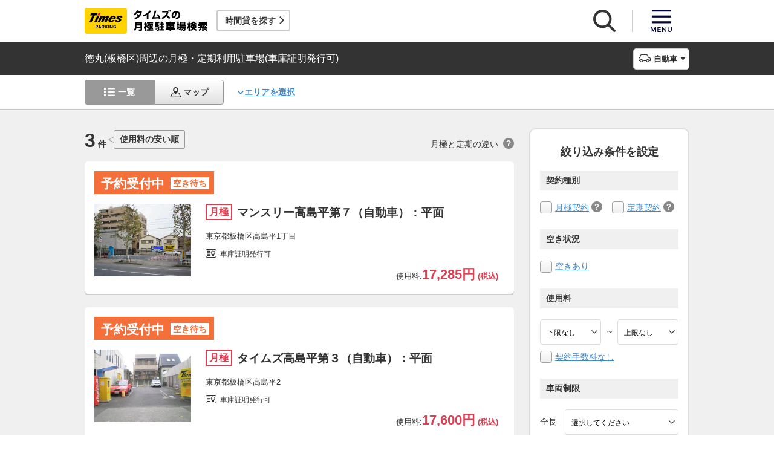

--- FILE ---
content_type: text/html;charset=UTF-8
request_url: https://times-info.net/monthly/P13-tokyo/C119/A031/?certificate=1
body_size: 14537
content:
<!DOCTYPE html>
<html xmlns="http://www.w3.org/1999/xhtml">
<head>
<!-- Google Tag Manager -->
<script>(function(w,d,s,l,i){w[l]=w[l]||[];w[l].push({'gtm.start':
new Date().getTime(),event:'gtm.js'});var f=d.getElementsByTagName(s)[0],
j=d.createElement(s),dl=l!='dataLayer'?'&l='+l:'';j.async=true;j.src=
'https://www.googletagmanager.com/gtm.js?id='+i+dl;f.parentNode.insertBefore(j,f);
})(window,document,'script','dataLayer','GTM-K6BS9WZ');</script>
<!-- End Google Tag Manager -->

<title>徳丸(板橋区)周辺の月極・定期利用駐車場(車庫証明発行可) | タイムズの駐車場検索</title>
<meta id="description" name="description" content="徳丸（板橋区）周辺の「車庫証明発行可」の条件に一致する月極・定期利用駐車場をご紹介。「安い順（料金別）」「近い順（住所別）」で検索できるほか、「契約手数料なし」「車庫証明発行可」「空きあり」「屋根付き」などご希望の条件でお探しいただけます。駐車場のお得なキャンペーン情報なども掲載しています。"/>
<link id="canonical" rel="canonical" href="https://times-info.net/monthly/P13-tokyo/C119/A031/?certificate=1"/>

<meta name="viewport" content="width=device-width,target-densitydpi=150,initial-scale=1.0,minimum-scale=1.0,maximum-scale=1.0,user-scalable=no" />
<meta http-equiv="X-UA-Compatible" content="ie=edge" />
<meta name="format-detection" content="telephone=no" />
<meta property="og:type" content="article">
<meta property="og:image" content="https://times-info.net/common/images/ogp.gif" />
<meta property="og:site_name" content="タイムズの月極駐車場検索">
  <link rel="shortcut icon" href="/favicon.ico">
  <link rel="icon" sizes="192x192" href="/common/images/touch_ic_android.png" />
  <link rel="apple-touch-icon" sizes="180x180" href="/common/images/touch_ic_ios.png" />
  <link rel="stylesheet" href="/monthly/common/css/common.css?20250925">
<script src="/common/js/jquery.js?v=ea1b4724b8cc98a316db22f9ca1663d2b2c45f06"></script>
<script src="/monthly/common/js/appPath.js?v=ea1b4724b8cc98a316db22f9ca1663d2b2c45f06"></script>
<script src="/common/js/typeahead.bundle.min.js?v=ea1b4724b8cc98a316db22f9ca1663d2b2c45f06"></script>
<script src="/dynamic/js/function/monthly/suggest/search.suggest.typeahead.js?v=ea1b4724b8cc98a316db22f9ca1663d2b2c45f06"></script>
<script src="/monthly/webjars/ajax.js?v=ea1b4724b8cc98a316db22f9ca1663d2b2c45f06"></script>
<script src="/dynamic/js/function/monthly/location/currentLocation.js?v=ea1b4724b8cc98a316db22f9ca1663d2b2c45f06"></script>
<script src="/dynamic/js/function/monthly/common.js?20251028&amp;v=ea1b4724b8cc98a316db22f9ca1663d2b2c45f06"></script>
  <script src="/monthly/common/js/vue.js"></script>
  <script src="/monthly/common/js/axios.min.js"></script>
  <script src="/monthly/common/js/es6-promise.auto.min.js"></script>
  <script src="/monthly/common/js/jquery.js"></script>
  <script src="/monthly/common/js/fixedsticky.js"></script>
  <script src="/monthly/common/js/smooth-scroll.js"></script>
  <script src="/monthly/common/js/slick.min.js"></script>
  <script src="/monthly/common/js/slickBanner.js" defer="defer"></script>
  <script src="/monthly/common/js/menuModalContents.js" defer="defer"></script>
  <script src="/monthly/common/js/common.js?20250602"></script>
<meta charset="UTF-8" />
<script src="/monthly/common/js/jquery.tile.min.js?v=ea1b4724b8cc98a316db22f9ca1663d2b2c45f06" defer="defer"></script>
<script src="/monthly/common/js/tooltip.js?v=ea1b4724b8cc98a316db22f9ca1663d2b2c45f06" defer="defer"></script>
<script src="/monthly/common/js/searchResult.js?v=ea1b4724b8cc98a316db22f9ca1663d2b2c45f06" defer="defer"></script>
<script src="/dynamic/js/apps/monthly/parking/list.js?v=ea1b4724b8cc98a316db22f9ca1663d2b2c45f06" defer="defer"></script>
<script src="/monthly/common/js/newRecommend.js?v=ea1b4724b8cc98a316db22f9ca1663d2b2c45f06" defer="defer"></script>
</head>
<body id="d_top">
  <!-- Google Tag Manager (noscript) -->
<noscript><iframe src="https://www.googletagmanager.com/ns.html?id=GTM-K6BS9WZ"
height="0" width="0" style="display:none;visibility:hidden"></iframe></noscript>
<!-- End Google Tag Manager (noscript) -->

  <!-- ヘッダー -->
    <header class="l-header js-header">
    <div class="l-headerBody">
      <div class="l-headerHead">
        <div class="l-headerHead_wrap">
          <!-- ロゴ -->
          <a href="/monthly/" class="l-headerHead_log">
            <img src="/monthly/common/svg/common_log001.svg" alt="タイムズの月極駐車場検索" class="l-headerHead_img" />
          </a><!-- /.l-headerHead_log -->

          <!-- サービス導線ボタン -->
          <p class="l-headerHead_link js-headerHead_link">
            <a class="l-headerHead_anchor s_infoUrl" href="/" target="_blank">時間貸を探す</a>
          </p>
        </div><!-- /.l-headerHead_wrap -->

        <!-- ヘッダーボタン -->
        <ul class="l-headerHead_nav js-headerNav">
          <li class="l-headerHead_nav_item">
            <a href="#" class="l-headerHead_nav_btn is-search js-headerNavSearch">
              <img src="/monthly/common/svg/common_ic011.svg" class="l-headerHead_nav_img is-search" alt="検索" />
            </a>
          </li>
          <li class="l-headerHead_nav_item">
            <a href="#" class="l-headerHead_nav_btn is-menu js-headerNavMenu">
              <img src="/monthly/common/svg/common_ic031.svg" class="l-headerHead_nav_img is-menu" alt="メニュー" />
            </a>
          </li>
        </ul><!-- /.l-headerHead_nav -->
      </div><!-- /.l-headerHead -->
    </div><!-- /.l-headerBody -->

    <!-- 検索モーダル -->
    <div class="p-searchModal js-headerSearchArea">
      <div class="p-searchModalMain">
        <input type="search" name="search" id="suggestInput" class="p-searchModalMain_input monthly-suggestion" placeholder="駅名・住所などを入力してください" maxlength="150" />
      </div><!-- /.p-searchModalMain -->
      <div class="p-searchModalFoot">
        <a href="javascript:void(0)" class="p-searchModalFoot_link s_searchByCurrentPosition">現在地から探す</a>
      </div><!-- /.p-searchModalFoot -->
    </div><!-- /.p-searchModal -->

    <!-- メニューモーダル -->
    <nav class="p-menuModal js-headerMenuArea">
      <div class="p-menuModalBody">
        <!-- メニューモーダル：ヘッダー -->
        <div class="p-menuModalHead">
          <p class="p-menuModalHead_btn"><img class="p-menuModalHead_close js-menuModalClose" src="/monthly/common/svg/common_ic077.svg" alt="クローズボタン"></p>
          <ul class="p-menuModalHead_list">
            <li class="p-menuModalHead_item"><a class="p-menuModalHead_link is-lending js-menuModalTab" href="javascript:void(0);">時間貸駐車場</a></li>
            <li class="p-menuModalHead_item"><a class="p-menuModalHead_link is-monthly is-active js-menuModalTab" href="javascript:void(0);">月極・定期利用駐車場</a></li>
          </ul><!-- /.p-menuModalHead -->
        </div><!-- /.p-menuModalHead -->

        <!-- メニューモーダル：メイン（時間貸） -->
        <div class="p-menuModalMain01 js-menuModalPanel js-menuModalContents" v-cloak>
          <ul class="p-menuModalMain01_list">
            <li class="p-menuModalMain01_item"><a class="p-menuModalMain01_link" href="/" target="_blank">時間貸駐車場を探す</a></li>
            <li class="p-menuModalMain01_item"><a class="p-menuModalMain01_link" href="/reserve/" target="_blank">予約できる駐車場を探す</a></li>
          </ul>
          <!-- 利用ガイド（時間貸） -->
          <h2 class="p-menuModalMain01_title">利用ガイド</h2>
          <ul class="p-menuModalMain01_list">
            <li class="p-menuModalMain01_item"><a class="p-menuModalMain01_link" href="/info/" target="_blank">駐車場の利用案内</a></li>
            <li class="p-menuModalMain01_item"><a class="p-menuModalMain01_link" href="/reserve/guide/" target="_blank">予約方法・利用方法</a></li>
            <li class="p-menuModalMain01_item"><a class="p-menuModalMain01_link" href="/faq/">よくある質問</a></li>
            <li class="p-menuModalMain01_item"><a class="p-menuModalMain01_link" href="/info/point/" target="_blank">ポイントがたまる・つかえる</a></li>
            <li class="p-menuModalMain01_item"><a class="p-menuModalMain01_link" href="/sp_app/" target="_blank">駐車場検索アプリ</a></li>
            <li class="p-menuModalMain01_item"><a class="p-menuModalMain01_link" href="https://www.timesclub.jp/about/tcapp.html" target="_blank">タイムズクラブアプリ</a></li>
            <li class="p-menuModalMain01_item"><a class="p-menuModalMain01_link" href="/info/park24service/" target="_blank">関連サービス</a></li>
          </ul>
          <!-- 特集・おすすめコンテンツ -->
          <template v-if="featureInfo">
            <h2 class="p-menuModalMain01_title">特集・おすすめコンテンツ</h2>
            <ul class="p-menuModalMain01_feature_list">
              <li class="p-menuModalMain01_feature_item" v-for="items in limitedFeatureInfo">
                <a class="p-menuModalMain01_feature_link" :href="items.linkUrl" target="_blank">
                  <img class="p-menuModalMain01_feature_img" :src="items.imagePath" :alt="items.imageAlt">
                  <p class="p-menuModalMain01_feature_text">{{items.text}}</p>
                </a>
              </li>
            </ul>
            <p class="p-menuModalMain01_seeMore">
              <a class="p-menuModalMain01_seeMoreBtn" href="/campaign/" target="_blank">一覧をみる</a>
            </p>
          </template><!-- / v-if="featureInfo" -->
          <!-- キャンペーン -->
          <template v-if="campaignInfo">
            <h2 class="p-menuModalMain01_title">キャンペーン</h2>
            <ul class="p-menuModalMain01_list">
              <li class="p-menuModalMain01_item" v-for="items in campaignInfo">
                <a class="p-menuModalMain01_link" :href="items.linkUrl" target="_blank">
                  <span class="p-menuModalMain01_link_title">{{items.text}}</span>
                  <span class="p-menuModalMain01_link_text u-icon_blank">{{items.period}}</span>
                </a>
              </li>
            </ul>
            <p class="p-menuModalMain01_seeMore">
              <a class="p-menuModalMain01_seeMoreBtn u-icon_blank" href="https://www.timesclub.jp/camp/times/top.html" target="_blank">一覧をみる</a>
            </p>
          </template><!-- /v-if="campaignInfo" -->
          <!-- 時間貸駐車場を貸す -->
          <h2 class="p-menuModalMain01_title">時間貸駐車場を貸す</h2>
          <ul class="p-menuModalMain01_list">
            <li class="p-menuModalMain01_item"><a class="p-menuModalMain01_link" href="/owner/" target="_blank">駐車場経営で土地活用（土地オーナー様）</a></li>
          </ul>
          <!-- サポート -->
          <h2 class="p-menuModalMain01_title">サポート</h2>
          <ul class="p-menuModalMain01_list">
            <li class="p-menuModalMain01_item"><a class="p-menuModalMain01_link" href="/contact/" target="_blank">お問い合わせ</a></li>
          </ul>
        </div><!-- /.p-menuModalMain01 -->

        <!-- メニューモーダル：メイン（月極） -->
        <div class="p-menuModalMain02 js-menuModalPanel">
          <ul class="p-menuModalMain02_list">
            <li class="p-menuModalMain02_item"><a class="p-menuModalMain02_link" href="/monthly/">月極・定期利用駐車場を探す</a></li>
          </ul>
          <!-- 利用ガイド -->
          <h2 class="p-menuModalMain02_title">利用ガイド</h2>
          <ul class="p-menuModalMain02_list">
            <li class="p-menuModalMain02_item"><a class="p-menuModalMain02_link" href="/monthly/info/">はじめてご利用の方</a></li>
            <li class="p-menuModalMain02_item"><a class="p-menuModalMain02_link" href="/monthly/info/flow/">契約・利用までの流れ</a></li>
            <li class="p-menuModalMain02_item"><a class="p-menuModalMain02_link" href="/monthly/info/howto/">月極・定期利用駐車場の探し方（検索方法）</a></li>
            <li class="p-menuModalMain02_item"><a class="p-menuModalMain02_link" href="/monthly/faq/">よくある質問</a></li>
          </ul>
          <!-- 3つの特徴 -->
          <h2 class="p-menuModalMain02_title"><a class="p-menuModalMain02_anchor" href="/monthly/info/about/">3つの特徴</a></h2>
          <ul class="p-menuModalMain02_list">
            <li class="p-menuModalMain02_item"><a class="p-menuModalMain02_link" href="/monthly/info/about/regular-use/">用途別で選べる「定期契約（定期利用）」</a></li>
            <li class="p-menuModalMain02_item"><a class="p-menuModalMain02_link" href="/monthly/info/about/web-reservation/">郵送不要「WEBでカンタン予約・申込」</a></li>
            <li class="p-menuModalMain02_item"><a class="p-menuModalMain02_link" href="/monthly/info/about/times-point/">個人契約限定「タイムズポイントがたまる」</a></li>
          </ul>
          <!-- キャンペーン・特集 -->
          <h2 class="p-menuModalMain02_title"><a class="p-menuModalMain02_anchor" href="/monthly/special/">キャンペーン・特集</a></h2>
          <ul class="p-menuModalMain02_list">
            <li class="p-menuModalMain02_item"><a class="p-menuModalMain02_link" href="/monthly/special/campaign/">お得なキャンペーン情報</a></li>
            <li class="p-menuModalMain02_item"><a class="p-menuModalMain02_link" href="/monthly/special/roadservice/">ロードサービス無料の月極駐車場</a></li>
            <li class="p-menuModalMain02_item"><a class="p-menuModalMain02_link" href="/monthly/special/pdf/houseservice.pdf">ハウスサービス無料の月極駐車場</a></li>
            <li class="p-menuModalMain02_item"><a class="p-menuModalMain02_link" href="/monthly/special/recommended/">今月のおすすめ駐車場</a></li>
            <li class="p-menuModalMain02_item"><a class="p-menuModalMain02_link" href="/monthly/special/newopen/">新規オープン駐車場</a></li>
          </ul>
          <!-- 駐車場を貸す -->
          <h2 class="p-menuModalMain02_title">駐車場を貸す</h2>
          <ul class="p-menuModalMain02_list">
            <li class="p-menuModalMain02_item"><a class="p-menuModalMain02_link u-icon_blank" href="/owner/" target="_blank">駐車場経営で土地活用（土地オーナー様）</a></li>
          </ul>
          <!-- サポート -->
          <h2 class="p-menuModalMain02_title">サポート</h2>
          <ul class="p-menuModalMain02_list">
            <li class="p-menuModalMain02_item"><a class="p-menuModalMain02_link u-icon_blank" href="https://www.monthlytimes.com/view/inquiry/input.jsp" target="_blank">お問い合わせ</a></li>
            <li class="p-menuModalMain02_item"><a class="p-menuModalMain02_link u-icon_blank" href="/monthly/info/pdf/agreement.pdf" target="_blank">未成年の方へ</a></li>
            <li class="p-menuModalMain02_item"><a class="p-menuModalMain02_link" href="/monthly/info/trade/">特定商取引に基づく表記</a></li>
          </ul>
        </div><!-- /.p-menuModalMain02 -->

        <!-- メニューモーダル：フッター -->
        <div class="p-menuModalFoot">
          <h2 class="p-menuModalFoot_title">パーク２４グループサービス</h2>
          <ul class="p-menuModalFoot_list">
            <li class="p-menuModalFoot_item"><a class="p-menuModalFoot_link" href="/info/park24service/" target="_blank"><span class="p-menuModalFoot_blank">タイムズ駐車場関連サービスのご紹介</span></a></li>
            <li class="p-menuModalFoot_item"><a class="p-menuModalFoot_link" href="https://timesbiz.jp/lp/times/" target="_blank"><span class="p-menuModalFoot_blank">タイムズビジネスサービス（法人専用）</span></a></li>
            <li class="p-menuModalFoot_item"><a class="p-menuModalFoot_link" href="/owner/" target="_blank"><span class="p-menuModalFoot_blank">駐車場経営で土地活用（土地オーナー様）</span></a></li>
            <li class="p-menuModalFoot_item"><a class="p-menuModalFoot_link" href="/monthly/">タイムズの月極駐車場検索（月極・定期利用）</a></li>
            <li class="p-menuModalFoot_item"><a class="p-menuModalFoot_link" href="https://www.timesclub.jp/" target="_blank"><span class="p-menuModalFoot_blank">タイムズクラブ</span></a></li>
            <li class="p-menuModalFoot_item"><a class="p-menuModalFoot_link" href="https://share.timescar.jp/" target="_blank"><span class="p-menuModalFoot_blank">タイムズカー</span></a></li>
            <li class="p-menuModalFoot_item"><a class="p-menuModalFoot_link" href="https://rental.timescar.jp/" target="_blank"><span class="p-menuModalFoot_blank">タイムズカーレンタル</span></a></li>
            <li class="p-menuModalFoot_item"><a class="p-menuModalFoot_link" href="https://btimes.jp/" target="_blank"><span class="p-menuModalFoot_blank">予約制駐車場「B」</span></a></li>
            <li class="p-menuModalFoot_item"><a class="p-menuModalFoot_link" href="https://www.timesclub.jp/member/view/open/tdlesson/list.jsp" target="_blank"><span class="p-menuModalFoot_blank">タイムズレッスン</span></a></li>
            <li class="p-menuModalFoot_item"><a class="p-menuModalFoot_link" href="http://www.timessupport.co.jp/fpclub/" target="_blank"><span class="p-menuModalFoot_blank">査定サービス</span></a></li>
            <li class="p-menuModalFoot_item"><a class="p-menuModalFoot_link" href="http://www.timesspa-resta.jp/" target="_blank"><span class="p-menuModalFoot_blank">Times SPA RESTA</span></a></li>
          </ul>
          <h2 class="p-menuModalFoot_title">その他</h2>
          <ul class="p-menuModalFoot_list">
            <li class="p-menuModalFoot_item"><a class="p-menuModalFoot_link" href="https://www.times24.co.jp/privacy.html" target="_blank"><span class="p-menuModalFoot_blank">個人情報保護方針</span></a></li>
            <li class="p-menuModalFoot_item"><a class="p-menuModalFoot_link" href="https://www.times24.co.jp/management_privacy.html" target="_blank"><span class="p-menuModalFoot_blank">個人情報の取扱いについて</span></a></li>
            <li class="p-menuModalFoot_item"><a class="p-menuModalFoot_link" href="/site-policy/" target="_blank"><span class="p-menuModalFoot_blank">サイトのご利用にあたって</span></a></li>
            <li class="p-menuModalFoot_item"><a class="p-menuModalFoot_link" href="/sitemap/?tab=is-monthly" target="_blank"><span class="p-menuModalFoot_blank">サイトマップ</span></a></li>
            <li class="p-menuModalFoot_item"><a class="p-menuModalFoot_link" href="https://www.times24.co.jp/" target="_blank"><span class="p-menuModalFoot_blank">運営会社</span></a></li>
            <li class="p-menuModalFoot_item"><a class="p-menuModalFoot_link" href="https://career.park24.co.jp/" target="_blank"><span class="p-menuModalFoot_blank">採用情報</span></a></li>
            <li class="p-menuModalFoot_item"><a class="p-menuModalFoot_link" href="https://www.park24.co.jp/sustainability/promotion/policy.html#section03" target="_blank"><span class="p-menuModalFoot_blank">パーク２４グループ人権方針</span></a></li>
          </ul>
        </div><!-- /.p-menuModalFoot -->

      </div><!-- /.p-menuModalBody -->
    </nav><!-- /.p-menuModal -->
  </header><!-- /.l-header -->


  <main class="l-main">

    <div class="searchResult-main">
      <input type="hidden" value="/P13-tokyo/C119/A031/" name="infoMapUrl" id="infoUrl-hidden" />
      <input id="json" type="hidden" value="{&quot;.mkStateNm&quot;:[{&quot;textContent&quot;:&quot;a8ca9dbb1d51cc753db5f6dc4f6327589cdc29cbb856777d&quot;,&quot;class&quot;:&quot;702bae0a044ed67e&quot;},{&quot;textContent&quot;:&quot;92a1120d4baa932e58048ecb7508a8eeca277690dde70f6a&quot;,&quot;class&quot;:&quot;7ad524c80eb05cbc&quot;},{&quot;textContent&quot;:&quot;801f4418c77820f465f7fd2867b6fefb46f5c375cf147cbf&quot;,&quot;class&quot;:&quot;5d3bc22b295eba5f&quot;}],&quot;.rqStateNm&quot;:[{&quot;textContent&quot;:&quot;5e69c8d02fa0bb2c30bde5b6657ff4bad340379b245ea3a7595e2e81c759&quot;,&quot;class&quot;:&quot;18be3df96cdb458d&quot;},{&quot;textContent&quot;:&quot;5a7da00e1a5e3d66a821626a2b9ab6bec728e9aedad8e93fc5d9f2cf221b&quot;,&quot;class&quot;:&quot;b5dc7da9c1b905dd&quot;},{&quot;textContent&quot;:&quot;be2b686952dc1bdf1a72005e5a91e08ee658ff6797978ff1&quot;,&quot;class&quot;:&quot;fc67beb58802c6c1&quot;}],&quot;.rqStateStyleClass&quot;:[{&quot;class&quot;:&quot;98869563194868f40a81cf4823818528604aba766366f29732d5429cfbabe7066a2d1a826fd2bb2957f4f60809399717000597e746bc2cfb&quot;},{&quot;class&quot;:&quot;8bf88dde1a716f412dfd655aa0c46952f1016e762ac844f857eb2646e8d5ffbb69141d3748ae113bd4b11a729872431749ab218823824821&quot;},{&quot;class&quot;:&quot;c71214263f7667a10e006468934a4b91a4d50da8ceacd9faaf41eba43f66434c1315d76b531009e73f38b1cda620cca7dfb898c3248f&quot;}]}" />
      <section class="l-main_titleBar js-titleBar">
        <div class="l-main_titleBarBody">
          <h1 class="l-main_titleBarHead_title">徳丸(板橋区)周辺の月極・定期利用駐車場(車庫証明発行可)</h1>
          <div class="l-main_titleBarHead_select">
            <p class="l-main_titleBarHead_btn js-accordion is-car">自動車</p>
            
            <ul class="l-main_titleBarHead_list js-accordionTarget">
              <li class="l-main_titleBarHead_item">
                <a href="/monthly/P13-tokyo/C119/A031/" class="l-main_titleBarHead_link l-main_titleBarHead_link-car is-active">自動車</a>
              </li>
              <li class="l-main_titleBarHead_item">
                <a href="/monthly/P13-tokyo/C119/A031/motorcycle/" class="l-main_titleBarHead_link l-main_titleBarHead_link-bike">バイク</a>
              </li>
            </ul><!-- /.l-main_titleBar_list -->
          </div><!-- /.l-main_titleBarHead_select -->
        </div><!-- /.l-main_titleBarBody -->
      </section><!-- /.l-main_titleBar -->
      <section class="l-main_switchBar js-switchBar">
        <div class="l-main_switchBarBody">
          <ul class="l-main_switchBarHead_list">
            <li class="l-main_switchBarHead_item">
              <a href="javascript:void(0);" class="l-main_switchBarHead_link l-main_switchBarHead_link-list is-active">一覧</a>
            </li>
            <li class="l-main_switchBarHead_item">
              <a href="/monthly/P13-tokyo/C119/A031/?content=map&amp;certificate=1" class="l-main_switchBarHead_link l-main_switchBarHead_link-map">マップ</a>
            </li>
          </ul><!-- /.l-main_switchBarHead_list -->

          <a href="#searchFromArea" class="l-main_switchBarHead_area c-linkInPageMain_anchor js-smooth-scroll">エリアを選択</a>

          <button class="l-main_switchBarHead_btn js-filterBtn s_filter_menu_button">絞り込み(<span class="s_filter_count">0</span>)</button>
        </div><!-- /.l-main_switchBarBody -->
      </section><!-- /.l-main_switchBar -->

      <section class="searchResult-wrap">
        <div class="searchResult-inner">
          <div class="searchResult-parkingList">
            <div class="searchResult-parkingListHead">
              <p class="searchResult-parkingListHead_count">
                <span class="searchResult-parkingListHead_wrap">
                  <span class="searchResult-parkingListHead_num">3</span>
                  <span class="searchResult-parkingListHead_txt">件</span>
                </span><!-- /.searchResult-parkingListHead_wrap -->
                <span class="searchResult-parkingListHead_word">使用料の安い順</span>
              </p>
              <p class="searchResult-parkingListHead_diffText">月極と定期の違い<span class="c-toolTip js-toolTip"><img src="/monthly/common/svg/common_ic038.svg" alt="ツールチップアイコン" /><span class="c-toolTip_txt js-toolTip_txt">月極契約はいつでも駐車可能（例外を除き車庫証明申請可）。定期契約は<span class="c-toolTip_redtxt">満車時は入庫不可</span>で連続駐車は48時間まで（車庫証明申請不可）</span></span></p>
            </div><!-- /.searchResult-parkingListHead -->
            <div class="searchResult-parkingList_card">
              
              <ul class="parkingList-prefecturesList">
                <li class="parkingList-prefecturesList_item">
                  <a class="searchResult-parkingList_card_item" href="/monthly/P13-tokyo/C119/park-detail-BUK002300101/" target="_blank">
                    <div class="searchResult-parkingList_card_status">
                      <p class="c-reserveStatus rqStateStyleClass"><span class="rqStateNm">募集中</span><span class="mkStateNm">空きあり</span></p>
                    </div>
                    <div class="searchResult-parkingList_card_inner">
                      <p class="searchResult-parkingList_card_img">
                        <img src="/monthly/parkimage/p23001.jpg" />
                        
                      </p>
                      <div class="searchResult-parkingList_card_detail">
                        <div class="searchResult-parkingList_card_wrap">
                          <p class="searchResult-parkingList_card_category is-month">月極</p>
                          
                          <h2 class="searchResult-parkingList_card_ttl">マンスリー高島平第７（自動車）：平面</h2>
                        </div>
                        <p class="searchResult-parkingList_card_address">東京都板橋区高島平1丁目</p>
                        <ul class="searchResult-parkingList_card_facilities">
                          <li class="searchResult-parkingList_card_facilities_item is-garage">車庫証明発行可</li>
                          
                        </ul>
                        <p class="searchResult-parkingList_card_price">
                          使用料:<span class="searchResult-parkingList_card_price-strong">
                            <span class="searchResult-parkingList_card_price-strong is-price">17,285円</span>
                            (税込)
                            
                          </span></p>
                        
                      </div><!-- /.searchResult-parkingList_card_detail-->
                      
                    </div><!-- /.searchResult-parkingList_card_inner-->
                  </a><!-- /.searchResult-parkingList_card_item-->
                </li>
                <li class="parkingList-prefecturesList_item">
                  <a class="searchResult-parkingList_card_item" href="/monthly/P13-tokyo/C119/park-detail-BUK000107301/" target="_blank">
                    <div class="searchResult-parkingList_card_status">
                      <p class="c-reserveStatus rqStateStyleClass"><span class="rqStateNm">募集中</span><span class="mkStateNm">空きあり</span></p>
                    </div>
                    <div class="searchResult-parkingList_card_inner">
                      <p class="searchResult-parkingList_card_img">
                        <img src="/monthly/parkimage/p01073.jpg" />
                        
                      </p>
                      <div class="searchResult-parkingList_card_detail">
                        <div class="searchResult-parkingList_card_wrap">
                          <p class="searchResult-parkingList_card_category is-month">月極</p>
                          
                          <h2 class="searchResult-parkingList_card_ttl">タイムズ高島平第３（自動車）：平面</h2>
                        </div>
                        <p class="searchResult-parkingList_card_address">東京都板橋区高島平2</p>
                        <ul class="searchResult-parkingList_card_facilities">
                          <li class="searchResult-parkingList_card_facilities_item is-garage">車庫証明発行可</li>
                          
                        </ul>
                        <p class="searchResult-parkingList_card_price">
                          使用料:<span class="searchResult-parkingList_card_price-strong">
                            <span class="searchResult-parkingList_card_price-strong is-price">17,600円</span>
                            (税込)
                            
                          </span></p>
                        
                      </div><!-- /.searchResult-parkingList_card_detail-->
                      
                    </div><!-- /.searchResult-parkingList_card_inner-->
                  </a><!-- /.searchResult-parkingList_card_item-->
                </li>
                <li class="parkingList-prefecturesList_item">
                  <a class="searchResult-parkingList_card_item" href="/monthly/P13-tokyo/C119/park-detail-BUK004590502/" target="_blank">
                    <div class="searchResult-parkingList_card_status">
                      <p class="c-reserveStatus rqStateStyleClass"><span class="rqStateNm">募集中</span><span class="mkStateNm">空きあり</span></p>
                    </div>
                    <div class="searchResult-parkingList_card_inner">
                      <p class="searchResult-parkingList_card_img">
                        <img src="/monthly/parkimage/t45905-1.jpg" />
                        
                      </p>
                      <div class="searchResult-parkingList_card_detail">
                        <div class="searchResult-parkingList_card_wrap">
                          <p class="searchResult-parkingList_card_category is-month">月極</p>
                          
                          <h2 class="searchResult-parkingList_card_ttl">マンスリー板橋桜川第２（自動車）：平面（軽自動車）</h2>
                        </div>
                        <p class="searchResult-parkingList_card_address">東京都板橋区桜川3</p>
                        <ul class="searchResult-parkingList_card_facilities">
                          <li class="searchResult-parkingList_card_facilities_item is-garage">車庫証明発行可</li>
                          <li class="searchResult-parkingList_card_facilities_item is-noContractFee">契約手数料なし</li>
                        </ul>
                        <p class="searchResult-parkingList_card_price">
                          使用料:<span class="searchResult-parkingList_card_price-strong">
                            <span class="searchResult-parkingList_card_price-strong is-price">20,371円</span>
                            (税込)
                            
                          </span></p>
                        
                      </div><!-- /.searchResult-parkingList_card_detail-->
                      
                    </div><!-- /.searchResult-parkingList_card_inner-->
                  </a><!-- /.searchResult-parkingList_card_item-->
                </li><!-- /.parkingList-prefecturesList_item-->
              </ul><!-- /.parkingList-prefecturesList-->
            </div><!-- /.searchResult-parkingList_card-->
          </div><!-- /.searchResult-parkingList-->

          <!-- 絞り込み -->
          <div class="p-filter js-filter s_mo_condition">
            <form class="p-filter_form" action="">
              <h4 class="p-filter_ttl">絞り込み条件を設定</h4>
              <!-- 契約種別 -->
              <div class="p-filter_category">
                <h5 class="p-filter_category_ttl">契約種別</h5>
                <!-- 月極契約 -->
                <div class="p-filter_category_wrap">
                  <label class="p-filter_category_contractType"><input class="s_mocond_contract" type="checkbox" name="contractType" value="月極" data-mcvalue="1" /><span class="p-filter_checkBoxIcon"></span></label><a href="./?contract=1">月極契約</a>
                  <!-- ツールチップ -->
                  <span class="c-toolTip_label js-toolTip">
                    <img src="/monthly/common/svg/common_ic038.svg" alt="ツールチップアイコン" />
                    <span class="c-toolTip_txt is-monthly js-toolTip_txt">
                      一般でいう月極。車室を貸借するため駐車スペースが確保され、時間貸の満空状況に関わらず、いつでも駐車が可能な契約（例外を除き、車庫証明申請可）
                      <span class="c-toolTip_close js-toolTip_close">×</span>
                    </span><!--/.c-toolTip_txt -->
                  </span><!-- /.c-toolTip_label -->
                </div><!-- /.p-filter_category_wrap -->
                <!-- 定期契約 -->
                <div class="p-filter_category_wrap">
                  <label class="p-filter_category_contractType"><input class="s_mocond_contract" type="checkbox" name="contractType" value="定期" data-mcvalue="2" /><span class="p-filter_checkBoxIcon"></span></label><a href="./?contract=2">定期契約</a>
                  <!-- ツールチップ -->
                  <span class="c-toolTip_label js-toolTip">
                    <img src="/monthly/common/svg/common_ic038.svg" alt="ツールチップアイコン" />
                    <span class="c-toolTip_txt is-regular is-left js-toolTip_txt">
                      料金定額（月額）の時間貸駐車としての契約。原則48時間を超えて駐車はできず、駐車するスペースは確保されないため、<span class="c-toolTip_redtxt">満車時は入庫不可（車庫証明申請不可）</span>
                      <span class="c-toolTip_close js-toolTip_close">×</span>
                    </span><!--/.c-toolTip_txt -->
                  </span><!-- /.c-toolTip_label -->
                </div><!-- /.p-filter_category_wrap -->
              </div><!--/.p-filter_category  -->
              <!-- 空き状況 -->
              <div class="p-filter_category">
                <h5 class="p-filter_category_ttl">空き状況</h5>
                <label class="p-filter_category_spaceStatus"><input class="s_mocond_checkbox" type="checkbox" value="空きあり" data-mocond="free" data-mocondgroup="free" /><span class="p-filter_checkBoxIcon"></span></label><a href="./?free=1">空きあり</a>
              </div><!--/.p-filter_category  -->
              <div class="p-filter_category">
                <h5 class="p-filter_category_ttl">使用料</h5>
                <div class="p-filter_category_priceBox">
                  <label class="p-filter_category_select">
                    <select class="s_mocond_select" name="lower" data-mocond="feeLow" data-mocondgroup="fee">
                      <option value="" selected="selected">下限なし</option>
                      <option value="5000">5,000円</option>
                      <option value="10000">10,000円</option>
                      <option value="15000">15,000円</option>
                      <option value="20000">20,000円</option>
                      <option value="25000">25,000円</option>
                      <option value="30000">30,000円</option>
                      <option value="35000">35,000円</option>
                      <option value="40000">40,000円</option>
                      <option value="45000">45,000円</option>
                      <option value="50000">50,000円</option>
                    </select>
                  </label>
                  ~
                  <label class="p-filter_category_select">
                    <select class="s_mocond_select" name="max" data-mocond="feeUp" data-mocondgroup="fee">
                      <option value="" selected="selected">上限なし</option>
                      <option value="5000">5,000円</option>
                      <option value="10000">10,000円</option>
                      <option value="15000">15,000円</option>
                      <option value="20000">20,000円</option>
                      <option value="25000">25,000円</option>
                      <option value="30000">30,000円</option>
                      <option value="35000">35,000円</option>
                      <option value="40000">40,000円</option>
                      <option value="45000">45,000円</option>
                      <option value="50000">50,000円</option>
                    </select>
                  </label>
                </div><!-- /.p-filter_category_priceBox -->
                <label><input class="s_mocond_checkbox" type="checkbox" value="契約手数料なし" data-mocond="noAgr" data-mocondgroup="noAgr" /><span class="p-filter_checkBoxIcon"></span></label><a href="./?noAgr=1">契約手数料なし</a>
              </div><!--/.p-filter_category  -->
              <!-- 車両制限 -->
              <div class="p-filter_category">
                <h5 class="p-filter_category_ttl">車両制限</h5>
                <div class="p-filter_category_vehicleLimit">
                  <p class="p-filter_category_vehicleLimit_txt">全長</p>
                  <label class="p-filter_category_select-vehicleLimit">
                    <select class="s_mocond_select" name="length" data-mocond="lenLow#lenUp" data-mocondgroup="vehicleLimit">
                      <option value="" selected="selected">選択してください</option>
                      <option value="5001#">5,001mm以上</option>
                      <option value="4501#5000">4,501mm～5,000mm</option>
                      <option value="3801#4500">3,801mm～4,500mm</option>
                      <option value="2901#3800">2,901mm～3,800mm</option>
                      <option value="#2900">2,900mm以下</option>
                    </select>
                  </label>
                </div><!-- /.p-filter_category_vehicleLimit -->
                <div class="p-filter_category_vehicleLimit">
                  <p class="p-filter_category_vehicleLimit_txt">全幅</p>
                  <label class="p-filter_category_select-vehicleLimit">
                    <select class="p-filter_category_vehicleLimit_select s_mocond_select" name="length" data-mocond="widLow#widUp" data-mocondgroup="vehicleLimit">
                      <option value="" selected="selected">選択してください</option>
                      <option value="2001#">2,001mm以上</option>
                      <option value="1400#2000">1,400mm～2,000mm</option>
                      <option value="#1399">1,399mm以下</option>
                    </select>
                  </label>
                </div><!-- /.p-filter_category_vehicleLimit -->
                <div class="p-filter_category_vehicleLimit">
                  <p class="p-filter_category_vehicleLimit_txt">全高</p>
                  <label class="p-filter_category_select-vehicleLimit">
                    <select class="s_mocond_select" name="length" data-mocond="heLow#heUp" data-mocondgroup="vehicleLimit">
                      <option value="" selected="selected">選択してください</option>
                      <option value="2051#">2,051mm以上</option>
                      <option value="1651#2050">1,651mm～2,050mm</option>
                      <option value="1551#1650">1,551mm～1,650mm</option>
                      <option value="#1550">1,550mm以下</option>
                    </select>
                  </label>
                </div><!-- /.p-filter_category_vehicleLimit -->
              </div><!--/.p-filter_category  -->
              <!-- その他 -->
              <div class="p-filter_category">
                <h5 class="p-filter_category_ttl">その他</h5>
                <span class="p-filter_category_etc"><label><input class="s_mocond_checkbox" type="checkbox" value="" name="etc" data-mocond="pave" data-mocondgroup="pave" /><span class="p-filter_checkBoxIcon"></span></label><a href="./?pave=1">舗装済み</a></span>
                <span class="p-filter_category_etc"><label><input class="s_mocond_checkbox" type="checkbox" value="" name="etc" data-mocond="roof" data-mocondgroup="roof" /><span class="p-filter_checkBoxIcon"></span></label><a href="./?roof=1">屋根付き</a></span>
                <span class="p-filter_category_etc"><label><input class="s_mocond_checkbox" type="checkbox" value="" name="etc" data-mocond="plane" data-mocondgroup="plane" /><span class="p-filter_checkBoxIcon"></span></label><a href="./?plane=1">平面</a></span>
                <span class="p-filter_category_etc"><label><input class="s_mocond_checkbox" type="checkbox" value="" name="etc" data-mocond="certificate" data-mocondgroup="certificate" checked="checked" /><span class="p-filter_checkBoxIcon"></span></label><a href="./?certificate=1">車庫証明発行可</a></span>
                <span class="p-filter_category_etc"><label><input class="s_mocond_checkbox" type="checkbox" value="" name="etc" data-mocond="campaign" data-mocondgroup="campaign" /><span class="p-filter_checkBoxIcon"></span></label><a href="./?campaign=1">キャンペーンあり</a></span>
                <span class="p-filter_category_etc"><label><input class="s_mocond_checkbox" type="checkbox" value="" name="etc" data-mocond="credit" data-mocondgroup="credit" /><span class="p-filter_checkBoxIcon"></span></label><a href="./?credit=1">クレジットカード可</a></span>
                <span class="p-filter_category_etc"><label><input class="s_mocond_checkbox" type="checkbox" value="" name="etc" data-mocond="roadservice" data-mocondgroup="roadservice" /><span class="p-filter_checkBoxIcon"></span></label><a href="./?roadservice=1">ロードサービスあり</a></span>
              </div>
              <!-- ボタン -->
              <div id="d_fixedsticky" class="p-filter_btn fixedsticky">
                <input class="p-filter_btn_submit s_filter_button" type="button" value="設定する" alt="設定する" />
                <input class="p-filter_btn_clear s_filter_clear_button" type="button" value="クリア" alt="クリア" />
              </div>
            </form>
            <span class="p-filter_close js-filterClose">×</span>
          </div><!-- /.p-filter-->
        </div><!-- /.searchResult-inner-->
        <!-- ページ上部ボタン -->
        <p class="c-topScroll">
          <a class="c-topScroll_link js-smooth-scroll" href="#d_top">ページ上部へ</a>
        </p>
      </section><!-- /.searchResult-wrap -->

        <!-- おすすめ駐車場/新規オープン駐車場 -->
  <section id="d_newRecommend" :class="{'d_newRecommend':recommendItems && newOpenItems}" v-cloak>
    <div class="p-newRecommend u-borderBottom" v-if="recommendItems && showFlagCurrentContentsNum('recommend', 0)">
      <div class="p-newRecommendBody js-aligneHeightGroup">
        <h2 class="p-newRecommendHead_title">{{recommendItems.title}}</h2>
        <p class="p-newRecommendHead_text">更新日:{{recommendItems.update}}</p>
        <ul class="p-newRecommendMain_list">
          <template v-for="items in recommendItems.bukInfo">
            <li :class="['p-newRecommendMain_item', {'is-showHide': showFlag('recommend')}]" v-if="showFlagCurrentPath(items) && items.link">
              <a class="p-newRecommendMain_link is-recommend" :href="items.link">
                <p class="p-newRecommendMain_address">{{items.address}}</p>
                <div class="p-newRecommendMain_box">
                  <img class="p-newRecommendMain_img js-newRecommendImg" :src="items.image" :alt="items.parkingName" />
                  <div class="p-newRecommendMain_wrap">
                    <p class="p-newRecommendMain_name">【{{items.contractType}}】{{items.parkingName}}</p>
                  </div><!-- /.p-newRecommendMain_wrap -->
                </div><!-- /.p-newRecommendMain_box -->
                <p class="p-newRecommendMain_text js-aligneHeight">{{items.comment}}</p>
              </a>
            </li>
          </template>
        </ul>
        <p class="p-newRecommendFoot_btn" v-if="showFlagSeeMoreBtn('recommend', 3)" @click="seeMore('recommend')">もっとみる</p>
      </div><!-- /.p-newRecommendBody -->
    </div><!-- /.p-newRecommend-->

    <div class="p-newRecommend u-borderBottom" v-if="newOpenItems && showFlagCurrentContentsNum('newOpen', 0)">
      <div class="p-newRecommendBody">
        <h2 class="p-newRecommendHead_title">{{newOpenItems.title}}</h2>
        <p class="p-newRecommendHead_text">更新日:{{newOpenItems.update}}</p>
        <ul class="p-newRecommendMain_list">
          <template v-for="items in newOpenItems.bukInfo">
            <li  :class="['p-newRecommendMain_item', {'is-showHide': showFlag('newOpen')}]" v-if="showFlagCurrentPath(items) && items.link">
              <a class="p-newRecommendMain_link is-newOpen" :href="items.link">
                <p class="p-newRecommendMain_address">{{items.address}}</p>
                <div class="p-newRecommendMain_box">
                  <img class="p-newRecommendMain_img js-newRecommendImg" :src="items.image" :alt="items.parkingName" />
                  <div class="p-newRecommendMain_wrap">
                    <p class="p-newRecommendMain_name">【{{items.contractType}}】{{items.parkingName}}</p>
                  </div><!-- /. -->
                </div>
              </a>
            </li>
          </template>
        </ul>
        <p class="p-newRecommendFoot_btn" v-if="showFlagSeeMoreBtn('newOpen', 3)" @click="seeMore('newOpen')">もっとみる</p>
      </div><!-- /.p-newRecommendBody -->
    </div><!-- /.p-newRecommend -->
  </section><!-- /#d_newRecommend -->

      
        <section class="p-findFromCity">
          <div class="p-findFromCityBody">
            <h2 class="p-findFromCityHead_title">板橋区（車庫証明発行可）の月極・定期利用駐車場を探す</h2>

            <!-- エリアから探す -->
            <div class="p-findFromCityMain" id="searchFromArea">
              <h3 class="c-title_type3">エリアから探す</h3>
              <ul id="seeMoreList_largarSection" class="p-findFromCityMain_list">
                <li class="p-findFromCityMain_item">
                  <a class="p-findFromCityMain_link is-area" href="/monthly/P13-tokyo/C119/A001/?certificate=1">相生町</a>
                </li>
                <li class="p-findFromCityMain_item">
                  <a class="p-findFromCityMain_link is-area" href="/monthly/P13-tokyo/C119/A002/?certificate=1">赤塚</a>
                </li>
                <li class="p-findFromCityMain_item">
                  <a class="p-findFromCityMain_link is-area" href="/monthly/P13-tokyo/C119/A003/?certificate=1">赤塚新町</a>
                </li>
                <li class="p-findFromCityMain_item">
                  <a class="p-findFromCityMain_link is-area" href="/monthly/P13-tokyo/C119/A004/?certificate=1">小豆沢</a>
                </li>
                <li class="p-findFromCityMain_item">
                  <a class="p-findFromCityMain_link is-area" href="/monthly/P13-tokyo/C119/A005/?certificate=1">泉町</a>
                </li>
                <li class="p-findFromCityMain_item">
                  <a class="p-findFromCityMain_link is-area" href="/monthly/P13-tokyo/C119/A006/?certificate=1">板橋</a>
                </li>
                <li class="p-findFromCityMain_item">
                  <a class="p-findFromCityMain_link is-area" href="/monthly/P13-tokyo/C119/A007/?certificate=1">稲荷台</a>
                </li>
                <li class="p-findFromCityMain_item">
                  <a class="p-findFromCityMain_link is-area" href="/monthly/P13-tokyo/C119/A008/?certificate=1">大原町</a>
                </li>
                <li class="p-findFromCityMain_item">
                  <a class="p-findFromCityMain_link is-area" href="/monthly/P13-tokyo/C119/A009/?certificate=1">大谷口</a>
                </li>
                <li class="p-findFromCityMain_item">
                  <a class="p-findFromCityMain_link is-area" href="/monthly/P13-tokyo/C119/A010/?certificate=1">大谷口上町</a>
                </li>
                <li class="p-findFromCityMain_item">
                  <a class="p-findFromCityMain_link is-area" href="/monthly/P13-tokyo/C119/A011/?certificate=1">大谷口北町</a>
                </li>
                <li class="p-findFromCityMain_item">
                  <a class="p-findFromCityMain_link is-area" href="/monthly/P13-tokyo/C119/A012/?certificate=1">大山金井町</a>
                </li>
                <li class="p-findFromCityMain_item">
                  <a class="p-findFromCityMain_link is-area" href="/monthly/P13-tokyo/C119/A013/?certificate=1">大山町</a>
                </li>
                <li class="p-findFromCityMain_item">
                  <a class="p-findFromCityMain_link is-area" href="/monthly/P13-tokyo/C119/A014/?certificate=1">大山西町</a>
                </li>
                <li class="p-findFromCityMain_item">
                  <a class="p-findFromCityMain_link is-area" href="/monthly/P13-tokyo/C119/A015/?certificate=1">大山東町</a>
                </li>
                <li class="p-findFromCityMain_item">
                  <a class="p-findFromCityMain_link is-area" href="/monthly/P13-tokyo/C119/A016/?certificate=1">加賀</a>
                </li>
                <li class="p-findFromCityMain_item">
                  <a class="p-findFromCityMain_link is-area" href="/monthly/P13-tokyo/C119/A017/?certificate=1">上板橋</a>
                </li>
                <li class="p-findFromCityMain_item">
                  <a class="p-findFromCityMain_link is-area" href="/monthly/P13-tokyo/C119/A018/?certificate=1">熊野町</a>
                </li>
                <li class="p-findFromCityMain_item">
                  <a class="p-findFromCityMain_link is-area" href="/monthly/P13-tokyo/C119/A019/?certificate=1">小茂根</a>
                </li>
                <li class="p-findFromCityMain_item">
                  <a class="p-findFromCityMain_link is-area" href="/monthly/P13-tokyo/C119/A020/?certificate=1">幸町</a>
                </li>
                <li class="p-findFromCityMain_item">
                  <a class="p-findFromCityMain_link is-area" href="/monthly/P13-tokyo/C119/A021/?certificate=1">栄町</a>
                </li>
                <li class="p-findFromCityMain_item">
                  <a class="p-findFromCityMain_link is-area" href="/monthly/P13-tokyo/C119/A022/?certificate=1">坂下</a>
                </li>
                <li class="p-findFromCityMain_item">
                  <a class="p-findFromCityMain_link is-area" href="/monthly/P13-tokyo/C119/A023/?certificate=1">桜川</a>
                </li>
                <li class="p-findFromCityMain_item">
                  <a class="p-findFromCityMain_link is-area" href="/monthly/P13-tokyo/C119/A024/?certificate=1">清水町</a>
                </li>
                <li class="p-findFromCityMain_item">
                  <a class="p-findFromCityMain_link is-area" href="/monthly/P13-tokyo/C119/A025/?certificate=1">志村</a>
                </li>
                <li class="p-findFromCityMain_item">
                  <a class="p-findFromCityMain_link is-area" href="/monthly/P13-tokyo/C119/A026/?certificate=1">新河岸</a>
                </li>
                <li class="p-findFromCityMain_item">
                  <a class="p-findFromCityMain_link is-area" href="/monthly/P13-tokyo/C119/A028/?certificate=1">高島平</a>
                </li>
                <li class="p-findFromCityMain_item">
                  <a class="p-findFromCityMain_link is-area" href="/monthly/P13-tokyo/C119/A027/?certificate=1">大門</a>
                </li>
                <li class="p-findFromCityMain_item">
                  <a class="p-findFromCityMain_link is-area" href="/monthly/P13-tokyo/C119/A029/?certificate=1">東新町</a>
                </li>
                <li class="p-findFromCityMain_item">
                  <a class="p-findFromCityMain_link is-area" href="/monthly/P13-tokyo/C119/A030/?certificate=1">常盤台</a>
                </li>
                <li class="p-findFromCityMain_item">
                  <a class="p-findFromCityMain_link is-area" href="/monthly/P13-tokyo/C119/A031/?certificate=1">徳丸</a>
                </li>
                <li class="p-findFromCityMain_item">
                  <a class="p-findFromCityMain_link is-area" href="/monthly/P13-tokyo/C119/A032/?certificate=1">中板橋</a>
                </li>
                <li class="p-findFromCityMain_item">
                  <a class="p-findFromCityMain_link is-area" href="/monthly/P13-tokyo/C119/A033/?certificate=1">仲宿</a>
                </li>
                <li class="p-findFromCityMain_item">
                  <a class="p-findFromCityMain_link is-area" href="/monthly/P13-tokyo/C119/A034/?certificate=1">中台</a>
                </li>
                <li class="p-findFromCityMain_item">
                  <a class="p-findFromCityMain_link is-area" href="/monthly/P13-tokyo/C119/A035/?certificate=1">仲町</a>
                </li>
                <li class="p-findFromCityMain_item">
                  <a class="p-findFromCityMain_link is-area" href="/monthly/P13-tokyo/C119/A036/?certificate=1">中丸町</a>
                </li>
                <li class="p-findFromCityMain_item">
                  <a class="p-findFromCityMain_link is-area" href="/monthly/P13-tokyo/C119/A037/?certificate=1">成増</a>
                </li>
                <li class="p-findFromCityMain_item">
                  <a class="p-findFromCityMain_link is-area" href="/monthly/P13-tokyo/C119/A038/?certificate=1">西台</a>
                </li>
                <li class="p-findFromCityMain_item">
                  <a class="p-findFromCityMain_link is-area" href="/monthly/P13-tokyo/C119/A039/?certificate=1">蓮沼町</a>
                </li>
                <li class="p-findFromCityMain_item">
                  <a class="p-findFromCityMain_link is-area" href="/monthly/P13-tokyo/C119/A040/?certificate=1">蓮根</a>
                </li>
                <li class="p-findFromCityMain_item">
                  <a class="p-findFromCityMain_link is-area" href="/monthly/P13-tokyo/C119/A043/?certificate=1">氷川町</a>
                </li>
                <li class="p-findFromCityMain_item">
                  <a class="p-findFromCityMain_link is-area" href="/monthly/P13-tokyo/C119/A041/?certificate=1">東坂下</a>
                </li>
                <li class="p-findFromCityMain_item">
                  <a class="p-findFromCityMain_link is-area" href="/monthly/P13-tokyo/C119/A042/?certificate=1">東山町</a>
                </li>
                <li class="p-findFromCityMain_item">
                  <a class="p-findFromCityMain_link is-area" href="/monthly/P13-tokyo/C119/A044/?certificate=1">富士見町</a>
                </li>
                <li class="p-findFromCityMain_item">
                  <a class="p-findFromCityMain_link is-area" href="/monthly/P13-tokyo/C119/A045/?certificate=1">双葉町</a>
                </li>
                <li class="p-findFromCityMain_item">
                  <a class="p-findFromCityMain_link is-area" href="/monthly/P13-tokyo/C119/A046/?certificate=1">舟渡</a>
                </li>
                <li class="p-findFromCityMain_item">
                  <a class="p-findFromCityMain_link is-area" href="/monthly/P13-tokyo/C119/A047/?certificate=1">本町</a>
                </li>
                <li class="p-findFromCityMain_item">
                  <a class="p-findFromCityMain_link is-area" href="/monthly/P13-tokyo/C119/A048/?certificate=1">前野町</a>
                </li>
                <li class="p-findFromCityMain_item">
                  <a class="p-findFromCityMain_link is-area" href="/monthly/P13-tokyo/C119/A049/?certificate=1">三園</a>
                </li>
                <li class="p-findFromCityMain_item">
                  <a class="p-findFromCityMain_link is-area" href="/monthly/P13-tokyo/C119/A050/?certificate=1">南町</a>
                </li>
                <li class="p-findFromCityMain_item">
                  <a class="p-findFromCityMain_link is-area" href="/monthly/P13-tokyo/C119/A051/?certificate=1">南常盤台</a>
                </li>
                <li class="p-findFromCityMain_item">
                  <a class="p-findFromCityMain_link is-area" href="/monthly/P13-tokyo/C119/A052/?certificate=1">宮本町</a>
                </li>
                <li class="p-findFromCityMain_item">
                  <a class="p-findFromCityMain_link is-area" href="/monthly/P13-tokyo/C119/A053/?certificate=1">向原</a>
                </li>
                <li class="p-findFromCityMain_item">
                  <a class="p-findFromCityMain_link is-area" href="/monthly/P13-tokyo/C119/A054/?certificate=1">大和町</a>
                </li>
                <li class="p-findFromCityMain_item">
                  <a class="p-findFromCityMain_link is-area" href="/monthly/P13-tokyo/C119/A055/?certificate=1">弥生町</a>
                </li>
                <li class="p-findFromCityMain_item">
                  <a class="p-findFromCityMain_link is-area" href="/monthly/P13-tokyo/C119/A056/?certificate=1">四葉</a>
                </li>
                <li class="p-findFromCityMain_item">
                  <a class="p-findFromCityMain_link is-area" href="/monthly/P13-tokyo/C119/A057/?certificate=1">若木</a>
                </li>
              </ul>
              <!-- 探す -->
              <div class="p-findFromCityFoot">
                <!-- 町名ページへのリンク -->
                <p class="p-findFromCityFoot_text">
                  <a class="p-findFromCityFoot_link" href="/monthly/P13-tokyo/C119/A031/">徳丸から探す</a>
                </p>
                <!-- 市区町村 -->
                <p class="p-findFromCityFoot_text">
                  <a class="p-findFromCityFoot_link" href="/monthly/P13-tokyo/C119/?certificate=1">板橋区（車庫証明発行可）から探す</a>
                </p>
                <!-- 都道府県ページへのリンク -->
                <p class="p-findFromCityFoot_text">
                  <a class="p-findFromCityFoot_link" href="/monthly/P13-tokyo/">東京都の市区町村から探す</a>
                </p>
              </div><!-- /.p-findFromCityFoot -->
            </div><!-- /.p-findFromCityMain -->

            <!-- 駅名から探す -->
            <div class="p-findFromCityMain">
              <h3 class="c-title_type3">駅名から探す</h3>
              <ul id="seeMoreList_station" class="p-findFromCityMain_list">
                <li class="p-findFromCityMain_item">
                  <a class="p-findFromCityMain_link is-station" href="/monthly/P13-tokyo/C119/S1573/?certificate=1">板橋駅</a>
                </li>
                <li class="p-findFromCityMain_item">
                  <a class="p-findFromCityMain_link is-station" href="/monthly/P13-tokyo/C119/S1574/?certificate=1">板橋区役所前駅</a>
                </li>
                <li class="p-findFromCityMain_item">
                  <a class="p-findFromCityMain_link is-station" href="/monthly/P13-tokyo/C119/S1575/?certificate=1">板橋本町駅</a>
                </li>
                <li class="p-findFromCityMain_item">
                  <a class="p-findFromCityMain_link is-station" href="/monthly/P13-tokyo/C119/S1734/?certificate=1">大山駅</a>
                </li>
                <li class="p-findFromCityMain_item">
                  <a class="p-findFromCityMain_link is-station" href="/monthly/P13-tokyo/C119/S1872/?certificate=1">上板橋駅</a>
                </li>
                <li class="p-findFromCityMain_item">
                  <a class="p-findFromCityMain_link is-station" href="/monthly/P13-tokyo/C119/S2250/?certificate=1">志村坂上駅</a>
                </li>
                <li class="p-findFromCityMain_item">
                  <a class="p-findFromCityMain_link is-station" href="/monthly/P13-tokyo/C119/S2251/?certificate=1">志村三丁目駅</a>
                </li>
                <li class="p-findFromCityMain_item">
                  <a class="p-findFromCityMain_link is-station" href="/monthly/P13-tokyo/C119/S2253/?certificate=1">下赤塚駅</a>
                </li>
                <li class="p-findFromCityMain_item">
                  <a class="p-findFromCityMain_link is-station" href="/monthly/P13-tokyo/C119/S2305/?certificate=1">新板橋駅</a>
                </li>
                <li class="p-findFromCityMain_item">
                  <a class="p-findFromCityMain_link is-station" href="/monthly/P13-tokyo/C119/S2341/?certificate=1">新高島平駅</a>
                </li>
                <li class="p-findFromCityMain_item">
                  <a class="p-findFromCityMain_link is-station" href="/monthly/P13-tokyo/C119/S2450/?certificate=1">高島平駅</a>
                </li>
                <li class="p-findFromCityMain_item">
                  <a class="p-findFromCityMain_link is-station" href="/monthly/P13-tokyo/C119/S1659/?certificate=1">地下鉄成増駅</a>
                </li>
                <li class="p-findFromCityMain_item">
                  <a class="p-findFromCityMain_link is-station" href="/monthly/P13-tokyo/C119/S2600/?certificate=1">東武練馬駅</a>
                </li>
                <li class="p-findFromCityMain_item">
                  <a class="p-findFromCityMain_link is-station" href="/monthly/P13-tokyo/C119/S2606/?certificate=1">ときわ台駅</a>
                </li>
                <li class="p-findFromCityMain_item">
                  <a class="p-findFromCityMain_link is-station" href="/monthly/P13-tokyo/C119/S2644/?certificate=1">中板橋駅</a>
                </li>
                <li class="p-findFromCityMain_item">
                  <a class="p-findFromCityMain_link is-station" href="/monthly/P13-tokyo/C119/S2694/?certificate=1">成増駅</a>
                </li>
                <li class="p-findFromCityMain_item">
                  <a class="p-findFromCityMain_link is-station" href="/monthly/P13-tokyo/C119/S2730/?certificate=1">西高島平駅</a>
                </li>
                <li class="p-findFromCityMain_item">
                  <a class="p-findFromCityMain_link is-station" href="/monthly/P13-tokyo/C119/S2732/?certificate=1">西台駅</a>
                </li>
                <li class="p-findFromCityMain_item">
                  <a class="p-findFromCityMain_link is-station" href="/monthly/P13-tokyo/C119/S2798/?certificate=1">蓮根駅</a>
                </li>
                <li class="p-findFromCityMain_item">
                  <a class="p-findFromCityMain_link is-station" href="/monthly/P13-tokyo/C119/S3182/?certificate=1">本蓮沼駅</a>
                </li>
              </ul>
              <!-- 探す -->
              <div class="p-findFromCityFoot">
                <!-- 駅名ページへのリンク -->
                
              </div><!-- /.p-findFromCityFoot -->
            </div><!-- /.p-findFromCityMain -->

            <!-- 人気の条件から探す -->
            <div class="p-findFromCityMain">
              <h3 class="c-title_type3">人気の条件から探す</h3>
              <ul class="p-findFromCityMain_list">
                <li class="p-findFromCityMain_item">
                  <a href="/monthly/P13-tokyo/C119/A031/?free=1" class="p-findFromCityMain_link is-pop">空きあり</a>
                </li>
                <li class="p-findFromCityMain_item">
                  <a href="/monthly/P13-tokyo/C119/A031/?certificate=1" class="p-findFromCityMain_link is-pop">車庫証明発行可</a>
                </li>
                <li class="p-findFromCityMain_item">
                  <a href="/monthly/P13-tokyo/C119/A031/?noAgr=1" class="p-findFromCityMain_link is-pop">契約手数料なし</a>
                </li>
                <li class="p-findFromCityMain_item">
                  <a href="/monthly/P13-tokyo/C119/A031/?roof=1" class="p-findFromCityMain_link is-pop">屋根付き</a>
                </li>
              </ul>
              </div><!-- /.p-findFromCityMain -->

              <!-- 契約種別から探す -->
              <div class="p-findFromCityMain">
                <h3 class="c-title_type3">契約種別から探す</h3>
                <ul class="p-findFromCityMain_list">
                  <li class="p-findFromCityMain_item">
                    <a href="/monthly/P13-tokyo/C119/A031/?contract=1" class="p-findFromCityMain_link is-type">月極契約</a>
                  </li>
                  <li class="p-findFromCityMain_item">
                    <a href="/monthly/P13-tokyo/C119/A031/?contract=2" class="p-findFromCityMain_link is-type">定期契約</a>
                  </li>
                </ul>
              </div><!-- /.p-findFromCityMain -->

          </div><!-- /.p-findFromCityBody -->
        </section><!-- /.p-findFromCity -->
      

      <!-- （都道府県）の市区町村から探す -->
      

            <div class="p-singleBanner">
        <div class="p-singleBannerBody">
          <p class="p-singleBanner_txt">短時間利用に便利な時間貸駐車場はこちら！</p>
          <a class="p-singleBanner_bnr" href="/" target="_blank">タイムズの駐車場検索</a>
        </div><!-- /.p-singleBannerBody -->
      </div><!-- /.p-singleBanner -->

      <!-- ディスクリプション -->
      <section class="p-description low">
        <div class="p-descriptionBody">
          <p>徳丸（板橋区）周辺の「車庫証明発行可」の条件に一致する月極・定期利用駐車場をご紹介。「安い順（料金別）」「近い順（住所別）」で検索できるほか、「契約手数料なし」「車庫証明発行可」「空きあり」「屋根付き」などご希望の条件でお探しいただけます。駐車場のお得なキャンペーン情報なども掲載しています。</p>
        </div>
      </section>

      <section class="p-merit">
  <div class="p-meritBody">
    <h2 class="p-meritHead_title">
      <span>タイムズの月極・定期利用駐車場の</span><span>3つの特徴</span>
    </h2>
    <ul class="p-meritMain">
      <li class="p-meritMain_item">
        <h3 class="p-meritMain_title">定期契約（定期利用）</h3>
        <img class="p-meritMain_img" src="/monthly/common/images/ph_common001.png" alt="全日・平日・夜間等の用途で選べる！定期契約　定期利用" />
        <p class="p-meritMain_lead js-meritMain_lead">毎月一定額で、時間貸と同じ条件でタイムズ駐車場をご利用いただける契約です。駐車場の利用目的や時間帯によっては、月極契約、時間貸よりもお得にご利用可能です。</p>
        <a class="p-meritMain_link" href="/monthly/info/about/regular-use/">詳しくみる</a>
      </li><!-- /.p-meritMain_item -->
      <li class="p-meritMain_item">
        <h3 class="p-meritMain_title">WEB予約・申込</h3>
        <img class="p-meritMain_img" src="/monthly/common/images/ph_common002.png" alt="郵送不要　WEBでカンタン予約・申込" />
        
        <p class="p-meritMain_lead js-meritMain_lead">WEB上で申込手続きを行うことで、お電話でのお申込みに比べ、ご利用までにかかる期間が短くなります。さらに約款での取引の場合、よりスムーズな契約が可能です。</p>
        <a class="p-meritMain_link" href="/monthly/info/about/web-reservation/">詳しくみる</a>
      </li><!-- /.p-meritMain_item -->
      <li class="p-meritMain_item">
        <h3 class="p-meritMain_title">個人契約限定!タイムズポイントがたまる</h3>
        <img class="p-meritMain_img" src="/monthly/common/images/ph_common003.png?20230530" alt="個人契約限定　毎月100ポイントたまる「タイムズクラブ」" />
        <p class="p-meritMain_lead js-meritMain_lead">個人でご契約の方は、利用金額に関わらず毎月自動で100タイムズポイントがたまります。</p>
        <a class="p-meritMain_link" href="/monthly/info/about/times-point/">詳しくみる</a>
      </li><!-- /.p-meritMain_item -->
    </ul><!-- /.p-meritMain -->

    <div class="p-meritFoot">
      <p class="p-meritFoot_link">
        <a class="p-meritFoot_anchor js-smooth-scroll" href="#d_top">ページ上部へ</a>
      </p>
    </div><!-- /.p-meritFoot -->

  </div><!-- /.p-meritBody -->
</section><!-- /.p-merit -->

      <section class="p-categorySearch">
        <div class="p-categorySearchBody">
          <h2 class="p-categorySearchHead_title">車種・空き状況から探す</h2>
          <ul class="p-categorySearchMain">
            <li class="p-categorySearchMain_item">
              <a href="/monthly/P13-tokyo/C119/A031/" class="p-categorySearchMain_link">自動車</a>
            </li>
            <li class="p-categorySearchMain_item">
              <a href="/monthly/P13-tokyo/C119/A031/motorcycle/" class="p-categorySearchMain_link">バイク</a>
            </li>
            <li class="p-categorySearchMain_item">
              <a href="/monthly/P13-tokyo/C119/A031/?free=1" class="p-categorySearchMain_link">自動車：空きあり</a>
            </li>
            <li class="p-categorySearchMain_item">
              <a href="/monthly/P13-tokyo/C119/A031/motorcycle/?free=1" class="p-categorySearchMain_link">バイク：空きあり</a>
            </li>
          </ul><!-- /.p-categorySearchMain -->
        </div><!-- /.p-categorySearchBody -->
      </section><!-- /.p-categorySearch -->
    </div><!-- /.searchResult-main -->

  </main><!-- /.l-main -->

  <footer class="l-footer">
    <!-- バナーエリア -->
          <!-- <section class="p-slickBanner u-borderTop js-slickBanner">
        <div class="p-slickBannerBody">
          <ul class="p-slickBannerMain js-slickBannerMain">
            <li class="p-slickBannerMain_item">
              <a class="p-slickBannerMain_link" href="http://www.timesclub.jp/t.cfm?i=pti" target="_blank">
                <img class="p-slickBannerMain_img" src="https://times-info.net/bnr/pibnr/detail_other/tc.png" alt="タイムズクラブ" />
              </a>
            </li>
            <li class="p-slickBannerMain_item">
              <a class="p-slickBannerMain_link" href="https://www.timesclub.jp/camp/delivery202007/" target="_blank">
                <img class="p-slickBannerMain_img" src="https://times-info.net/bnr/pibnr/detail_other/parkdetails_delivery202007.png" alt="おうちでたのしむデリバリー&テイクアウトグルメ特集" />
              </a>
            </li>
            <li class="p-slickBannerMain_item">
              <a class="p-slickBannerMain_link" href="https://www.timesclub.jp/camp/admission202007/" target="_blank">
                <img class="p-slickBannerMain_img" src="https://times-info.net/bnr/pibnr/detail_other/parkdetails_admission202007.jpg" alt="≪2020年5月以降に新規入会した方限定≫エントリーするだけ!!最大350タイムズポイントがもらえるキャンペーン" />
              </a>
            </li>
            <li class="p-slickBannerMain_item">
              <a class="p-slickBannerMain_link" href="https://www.timesclub.jp/camp/inspection202008/" target="_blank">
                <img class="p-slickBannerMain_img" src="https://times-info.net/bnr/pibnr/detail_other/parkdetails_inspection202008.jpg" alt="車検・板金キャンペーン！給油もお得！" />
              </a>
            </li>
          </ul>
        </div>
      </section> -->


    <!-- ご利用にあたって -->
        <div class="p-beforeUsing">
      <div class="p-beforeUsingBody">
        <h2 class="p-beforeUsingHead_title">利用ガイド</h2>
        <ul class="p-beforeUsingMain">
          <li class="p-beforeUsingMain_item"><a class="p-beforeUsingMain_link" href="/monthly/info/">はじめての方へ</a></li>
          <li class="p-beforeUsingMain_item"><a class="p-beforeUsingMain_link" href="/monthly/info/certificate/">月極駐車場の基礎知識</a></li>
          <li class="p-beforeUsingMain_item"><a class="p-beforeUsingMain_link" href="/monthly/info/flow/">契約・利用までの流れ</a></li>
          <li class="p-beforeUsingMain_item"><a class="p-beforeUsingMain_link" href="/monthly/info/about/">タイムズの月極・定期利用駐車場の3つの特徴</a></li>
          <li class="p-beforeUsingMain_item"><a class="p-beforeUsingMain_link" href="/monthly/special/">キャンペーン・特集</a></li>
          <li class="p-beforeUsingMain_item"><a class="p-beforeUsingMain_link" href="/monthly/faq/">よくあるご質問</a></li>
          <li class="p-beforeUsingMain_item"><a class="p-beforeUsingMain_link" href="/monthly/info/howto/">月極・定期利用駐車場の探し方</a></li>
          <li class="p-beforeUsingMain_item"><a class="p-beforeUsingMain_link" href="/monthly/info/certificate/">車庫証明とは</a></li>
          <li class="p-beforeUsingMain_item"><a class="p-beforeUsingMain_link" href="/monthly/faq/42/">初期費用の内訳</a></li>
          <li class="p-beforeUsingMain_item"><a class="p-beforeUsingMain_link" href="/monthly/faq/02/">審査に必要なもの</a></li>
          <li class="p-beforeUsingMain_item"><a class="p-beforeUsingMain_link" href="/monthly/faq/11/">解約の手続き</a></li>
        </ul><!-- /.p-beforeUsingMain -->
      </div><!-- /.p-beforeUsingBody -->
    </div><!-- /.p-beforeUsing -->

    
      <div class="l-footer_breadCrumbs">
        <ul class="l-footer_breadCrumbs_list" itemscope="" itemtype="https://schema.org/BreadcrumbList">
          <li class="l-footer_breadCrumbs_items" itemprop="itemListElement" itemscope="" itemtype="https://schema.org/ListItem">
            
              <a href="/" itemprop="item" class="l-footer_breadCrumbs_link"><span itemprop="name">タイムズの駐車場検索</span></a>
            
            
            <meta content="1" itemprop="position"/>
          </li>
          <li class="l-footer_breadCrumbs_items" itemprop="itemListElement" itemscope="" itemtype="https://schema.org/ListItem">
            
              <a href="/monthly/" itemprop="item" class="l-footer_breadCrumbs_link"><span itemprop="name">月極駐車場</span></a>
            
            
            <meta content="2" itemprop="position"/>
          </li>
          <li class="l-footer_breadCrumbs_items" itemprop="itemListElement" itemscope="" itemtype="https://schema.org/ListItem">
            
              <a href="/monthly/P13-tokyo/" itemprop="item" class="l-footer_breadCrumbs_link"><span itemprop="name">東京都</span></a>
            
            
            <meta content="3" itemprop="position"/>
          </li>
          <li class="l-footer_breadCrumbs_items" itemprop="itemListElement" itemscope="" itemtype="https://schema.org/ListItem">
            
              <a href="/monthly/P13-tokyo/C119/" itemprop="item" class="l-footer_breadCrumbs_link"><span itemprop="name">板橋区</span></a>
            
            
            <meta content="4" itemprop="position"/>
          </li>
          <li class="l-footer_breadCrumbs_items" itemprop="itemListElement" itemscope="" itemtype="https://schema.org/ListItem">
            
              <a href="/monthly/P13-tokyo/C119/A031/" itemprop="item" class="l-footer_breadCrumbs_link"><span itemprop="name">徳丸周辺</span></a>
            
            
            <meta content="5" itemprop="position"/>
          </li>
          <li class="l-footer_breadCrumbs_items" itemprop="itemListElement" itemscope="" itemtype="https://schema.org/ListItem">
            
            
              <span itemprop="name">車庫証明発行可</span>
            
            <meta content="6" itemprop="position"/>
          </li>
        </ul>
      </div><!-- /.l-footer_breadCrumbs -->
    

    <!-- 駐車場関連サービス・個人情報関連・コピーライト等 -->
        <div class="p-relatedService">
      <div class="p-relatedServiceBody">
        <h2 class="p-relatedServiceHead_title">駐車場関連サービス</h2>
        <ul class="p-relatedServiceMain">
          <li class="p-relatedServiceMain_item"><a class="p-relatedServiceMain_link" href="/" target="_blank"><span class=" u-icon_blank">時間貸駐車場</span></a></li>
          <li class="p-relatedServiceMain_item"><a class="p-relatedServiceMain_link" href="/monthly/">月極駐車場</a></li>
          <li class="p-relatedServiceMain_item"><a class="p-relatedServiceMain_link" href="/reserve/" target="_blank"><span class=" u-icon_blank">駐車場予約サービス</span></a></li>
        </ul>
      </div><!-- /.p-relatedServiceBody -->
    </div><!-- /.p-relatedService -->

    <div class="l-footerFoot">
      <div class="l-footerFoot_wrap">
        <ul class="l-footerFoot_list">
          <li class="l-footerFoot_item"><a class="l-footerFoot_link u-icon_blank" href="https://www.times24.co.jp/privacy.html" target="_blank">個人情報保護方針</a></li>
          <li class="l-footerFoot_item"><a class="l-footerFoot_link u-icon_blank" href="https://www.times24.co.jp/management_privacy.html" target="_blank">個人情報の取扱いについて</a></li>
          <li class="l-footerFoot_item"><a class="l-footerFoot_link u-icon_blank" href="/site-policy/" target="_blank">サイトのご利用にあたって</a></li>
          <li class="l-footerFoot_item"><a class="l-footerFoot_link u-icon_blank" href="/sitemap/?tab=is-monthly" target="_blank">サイトマップ</a></li>
          <li class="l-footerFoot_item"><a class="l-footerFoot_link u-icon_blank" href="https://www.times24.co.jp/" target="_blank">運営会社</a></li>
          <li class="l-footerFoot_item"><a class="l-footerFoot_link u-icon_blank" href="https://career.park24.co.jp/" target="_blank">採用情報</a></li>
          <li class="l-footerFoot_item"><a class="l-footerFoot_link u-icon_blank" href="https://www.park24.co.jp/sustainability/promotion/policy.html#section03" target="_blank">パーク２４グループ人権方針</a></li>
        </ul>
        <p class="l-footerFoot_corp">
          <small class="l-footerFoot_text">©TIMES24 CO., LTD. All Rights Reserved.</small>
        </p>
      </div><!-- /.l-footerFoot_wrap -->
    </div><!-- /.l-footerFoot -->

  </footer><!-- /.l-footer-->
</body>
</html>

--- FILE ---
content_type: text/css
request_url: https://times-info.net/monthly/common/css/common.css?20250925
body_size: 37329
content:
@charset "UTF-8";abbr,address,article,aside,b,blockquote,body,caption,cite,code,dd,del,dfn,div,dl,dt,em,fieldset,figure,footer,form,h1,h2,h3,h4,h5,h6,header,html,i,iframe,img,ins,kbd,label,legend,li,nav,object,ol,p,pre,q,samp,section,small,span,strong,sub,sup,table,tbody,td,tfoot,th,thead,time,tr,ul,var{border:0;margin:0;outline:0;padding:0}nav,ul{list-style:none}blockquote,q{quotes:none}a{color:#3f87cb;margin:0;padding:0;vertical-align:baseline}img{vertical-align:bottom}table{border-collapse:collapse;border-spacing:0}*{-webkit-box-sizing:border-box;box-sizing:border-box;font-family:inherit;-webkit-font-feature-settings:"palt";font-feature-settings:"palt"}html{font-size:62.5%;line-height:1.5;position:relative}body{font-family:"メイリオ",Meiryo,Verdana,Arial,"ヒラギノ角ゴ Pro W3","Hiragino Kaku Gothic Pro","ＭＳ Ｐゴシック","MS PGothic",sans-serif;_font-family:"ＭＳ Ｐゴシック","MS P Gothic","Osaka",Verdana,Arial,sans-serif;color:#333;font-size:1.4rem;word-wrap:break-word}button{padding:0;border:none;cursor:pointer;outline:none}input[type=password],input[type=tel],input[type=text]{-webkit-appearance:none;-moz-appearance:none;appearance:none;background-color:#fff;border-radius:2px;border:1px solid #ddd;font-size:1.6rem;height:42px;outline:none;padding:10px;width:100%}input[type=password][disabled],input[type=tel][disabled],input[type=text][disabled]{background-color:#eee;border:1px solid #ddd}input[type=password][disabled]::-webkit-input-placeholder,input[type=tel][disabled]::-webkit-input-placeholder,input[type=text][disabled]::-webkit-input-placeholder{color:#b0b0b0}input[type=password][disabled]:-ms-placeholder,input[type=tel][disabled]:-ms-placeholder,input[type=text][disabled]:-ms-placeholder{color:#b0b0b0}input[type=password][disabled]::-moz-placeholder,input[type=tel][disabled]::-moz-placeholder,input[type=text][disabled]::-moz-placeholder{color:#b0b0b0}input[type=search],input[type=search]::-webkit-search-cancel-button,input[type=search]::-webkit-search-decoration{-webkit-appearance:none}input[type=date]{-webkit-appearance:none;-moz-appearance:none;appearance:none;background-color:#fff;border-radius:2px;border:1px solid #ddd;font-size:1.6rem;height:45px;outline:none;padding:12px 10px;width:100%}input[type=date]::-webkit-clear-button{-webkit-appearance:none;appearance:none}input[type=button]{-webkit-appearance:none}input[type=submit]{-webkit-appearance:none;-moz-appearance:none;appearance:none;border:none;color:#333;cursor:pointer;margin:0;outline:none;padding:0}select{-webkit-appearance:none;-moz-appearance:none;appearance:none;background-color:#fff;border-radius:2px;border:1px solid #ddd;font-size:1.6rem;height:42px;line-height:42px;outline:none;padding:0 34px 0 10px;width:100%;color:#000}select[disabled]{background-color:#eee;border:1px solid #ddd;cursor:not-allowed}@media (-ms-high-contrast:none),screen and (-ms-high-contrast:active){select:not(:target){padding-right:0;background-color:#fff;background-image:none}}textarea{-webkit-appearance:none;-moz-appearance:none;appearance:none;background-color:#fff;border-radius:2px;border:1px solid #ddd;font-size:1.6rem;height:200px;outline:none;padding:10px;resize:none;width:100%}i{font-style:normal}mark{background-color:transparent}html{overflow-y:scroll}a:hover{opacity:0.7}input[type=button],label,select{cursor:pointer}[v-cloak]{display:none}@media (max-width:767px){a:hover{opacity:1}}.l-header{background:#fff;border-bottom:1px solid #bbb;position:relative;z-index:801}.l-headerBody{margin:0 auto;position:relative;width:1000px}.l-headerHead{-webkit-box-align:center;-ms-flex-align:center;align-items:center;display:-webkit-box;display:-ms-flexbox;display:flex;-webkit-box-pack:justify;-ms-flex-pack:justify;justify-content:space-between}.l-headerHead_wrap{-webkit-box-align:center;-ms-flex-align:center;align-items:center;display:-webkit-box;display:-ms-flexbox;display:flex}.l-headerHead_log{margin-right:15px}.l-headerHead_title{display:-webkit-box;display:-ms-flexbox;display:flex}.l-headerHead_link.is-hide{display:none}.l-headerHead_anchor{-webkit-box-align:center;-ms-flex-align:center;align-items:center;border-radius:4px;border:2px solid #ccc;color:#333;display:-webkit-box;display:-ms-flexbox;display:flex;font-weight:bold;padding:6px 8px 5px 12px;text-decoration:none}.l-headerHead_anchor:after{background-image:url("/monthly/common/svg/common_ic086.svg");background-repeat:no-repeat;background-size:contain;content:"";height:15px;margin-left:6px;width:8px}.l-headerHead_nav{position:relative;display:-webkit-box;display:-ms-flexbox;display:flex;height:100%}.l-headerHead_nav:before{background:#ccc;bottom:0;content:"";display:block;height:37px;left:0;margin:auto;position:absolute;right:0;top:0;width:2px}.l-headerHead_nav.is-active:before{content:none}.l-headerHead_nav_btn{-webkit-box-align:center;-ms-flex-align:center;align-items:center;display:-webkit-box;display:-ms-flexbox;display:flex;padding:16px 29px}.l-headerHead_nav_btn.is-search.is-active{position:relative;z-index:9001}.l-headerHead_nav_btn.is-search.is-active:before{background-color:#f0f0f0;content:"";display:block;height:100%;left:0;position:absolute;top:0;width:100%}.l-headerHead_nav_btn.is-search.is-active:after{background-image:url("/monthly/common/svg/common_ic032.svg");background-repeat:no-repeat;background-size:contain;background-position:center;bottom:0;content:"";display:block;height:37px;left:0;margin:auto;position:absolute;top:0;width:100%}.l-headerHead_nav_btn.is-search.is-active:hover{opacity:1}@media (max-width:999px){.l-headerBody{padding-left:12px;padding-right:12px;width:auto}}@media (max-width:767px){.l-headerBody{padding:0 0 0 7px;width:auto}.l-headerHead_log{margin-right:10px}.l-headerHead_anchor{border:1px solid #ccc;font-size:1.1rem;padding:5px 3px 4px 7px}.l-headerHead_anchor:after{height:10px;width:5px}.l-headerHead_img{width:130px}.l-headerHead_nav{-webkit-box-align:center;-ms-flex-align:center;align-items:center}.l-headerHead_nav:before{height:50%;width:1px}.l-headerHead_nav_item:first-of-type{margin-right:0}.l-headerHead_nav_item:last-of-type{margin-left:0}.l-headerHead_nav_btn{padding:11px 18px}.l-headerHead_nav_btn.is-search.is-active:after{height:28px}.l-headerHead_nav_img{height:28px}.l-headerHead_nav_img.is-search{width:28px}.l-headerHead_nav_img.is-menu{width:26.5px}}@media (max-width:320px){.l-headerHead_anchor{font-size:1rem;line-height:1.2;padding:4px 5px 3px 7px}}.l-mainBody{margin:0 auto;padding-bottom:80px;padding-top:60px;width:1000px}.l-mainHead_title{font-size:2.4rem;margin-bottom:45px;text-align:center}.l-mainHead_text{font-size:1.3rem;line-height:2}.l-mainHead_subText{font-size:1.2rem;line-height:2}.l-main_titleBar{background:#333}.l-main_titleBar.is-fixed{position:fixed;top:0;width:100%;z-index:3}.l-main_titleBarBody{-webkit-box-align:stretch;-ms-flex-align:stretch;align-items:stretch;color:#fff;display:-webkit-box;display:-ms-flexbox;display:flex;-webkit-box-pack:justify;-ms-flex-pack:justify;justify-content:space-between;margin:0 auto;width:1000px}.l-main_titleBarHead_title{-webkit-box-align:center;-ms-flex-align:center;align-items:center;display:-webkit-box;display:-ms-flexbox;display:flex;font-size:1.6rem;font-weight:normal;padding-bottom:15px;padding-right:15px;padding-top:15px;width:100%}.l-main_titleBarHead_select{background:#333;color:#333;display:-webkit-box;display:-ms-flexbox;display:flex;-webkit-box-pack:end;-ms-flex-pack:end;justify-content:flex-end;position:relative;height:35px;margin:auto;font-size:1.3rem;font-weight:bold}.l-main_titleBarHead_btn{-webkit-box-align:center;-ms-flex-align:center;align-items:center;cursor:pointer;display:-webkit-box;display:-ms-flexbox;display:flex;padding:0px 0px 0px 33px;position:relative;width:93px;background:#ffffff;border-radius:5px;border:1px solid #CCCCCC;line-height:35px}.l-main_titleBarHead_btn:before{background-repeat:no-repeat;background-size:contain;bottom:0;content:"";display:block;left:8px;margin:auto;position:absolute;top:-1px}.l-main_titleBarHead_btn:after{background-image:url("/monthly/common/svg/common_ic087.svg");background-repeat:no-repeat;background-size:contain;bottom:0;content:"";display:block;height:6px;margin:auto;position:absolute;right:5px;top:0;width:9px}.l-main_titleBarHead_btn.is-car:before{background-image:url("/monthly/common/svg/common_ic023.svg");width:20px;height:13px}.l-main_titleBarHead_btn.is-bike:before{background-image:url("/monthly/common/svg/common_ic025.svg");width:21px;height:11px}.l-main_titleBarHead_btn.is-cycle:before{background-image:url("/monthly/common/svg/common_ic026.svg")}.l-main_titleBarHead_btn.is-active:after{-webkit-transform:rotate(180deg);-ms-transform:rotate(180deg);transform:rotate(180deg)}.l-main_titleBarHead_list{background:#fff;border:1px solid #ccc;-webkit-box-shadow:0px 3px 4px rgba(0,0,0,0.4);box-shadow:0px 3px 4px rgba(0,0,0,0.4);border-radius:5px;display:none;position:absolute;right:0;top:100%;width:110px;z-index:701;padding:5px}.l-main_titleBarHead_item{background:#fff}.l-main_titleBarHead_link{color:#333;display:block;padding:12px 16px 11px 40px;position:relative;text-decoration:none}.l-main_titleBarHead_link:before{background-repeat:no-repeat;background-size:contain;bottom:0;content:"";display:block;left:8px;margin:auto;position:absolute;top:0px}.l-main_titleBarHead_link.is-active{background:#d9effc;border-radius:5px}.l-main_titleBarHead_link.is-active:hover{cursor:default;opacity:1}.l-main_titleBarHead_link-car:before{background-image:url("/monthly/common/svg/common_ic023.svg");width:21px;height:13px}.l-main_titleBarHead_link-bike:before{background-image:url("/monthly/common/svg/common_ic025.svg");width:21px;height:11px}.l-main_switchBar{border-bottom:1px solid #ccc;background:#fff}.l-main_switchBar.is-fixed{position:fixed;top:0;width:100%;z-index:2}.l-main_switchBarBody{-webkit-box-align:center;-ms-flex-align:center;align-items:center;color:#fff;display:-webkit-box;display:-ms-flexbox;display:flex;margin:0 auto;padding-bottom:8px;padding-top:8px;width:1000px}.l-main_switchBarBody_box{display:-webkit-box;display:-ms-flexbox;display:flex}.l-main_switchBarHead_list{display:-webkit-box;display:-ms-flexbox;display:flex;width:230px}.l-main_switchBarHead_item{width:50%}.l-main_switchBarHead_link{-webkit-box-align:center;-ms-flex-align:center;align-items:center;border:1px solid #999;background:-webkit-gradient(linear,left bottom,left top,color-stop(2%,#e1e1e1),to(#ffffff));background:linear-gradient(to top,#e1e1e1 2%,#ffffff 100%);color:#333;display:-webkit-box;display:-ms-flexbox;display:flex;font-weight:bold;-webkit-box-pack:center;-ms-flex-pack:center;justify-content:center;padding:9px;position:relative;text-decoration:none}.l-main_switchBarHead_link:before{background-repeat:no-repeat;background-size:contain;content:"";display:block}.l-main_switchBarHead_link.is-active{background:#999;color:#fff}.l-main_switchBarHead_link-list{border-radius:4px 0 0 4px}.l-main_switchBarHead_link-list:before{background-image:url("/monthly/common/svg/common_ic015.svg");height:15px;margin-right:5px;width:18px}.l-main_switchBarHead_link-list.is-active:before{background-image:url("/monthly/common/svg/common_ic016.svg")}.l-main_switchBarHead_link-list.is-active:hover{cursor:default;opacity:1}.l-main_switchBarHead_link-map{border-radius:0 4px 4px 0}.l-main_switchBarHead_link-map:before{background-image:url("/monthly/common/svg/common_ic017.svg");height:18px;margin-right:3px;width:19px}.l-main_switchBarHead_link-map.is-active:before{background-image:url("/monthly/common/svg/common_ic018.svg")}.l-main_switchBarHead_link-map.is-active:hover{cursor:default;opacity:1}.l-main_switchBarHead_area{margin-left:24px}.l-main_switchBarHead_area.c-linkInPageMain_anchor{padding-left:10px}.l-main_switchBarHead_btn{background:#fff;border-radius:5px;border:1px solid #ccc;color:#333;font-size:1.4rem;height:38px;width:110px;margin-left:auto}.l-main_categorySearch{background:#333}.l-main_categorySearchBody{color:#fff;margin:0 auto;padding-bottom:60px;padding-top:56px;width:1000px}.l-main_categorySearchHead_title{font-size:2.4rem;margin-bottom:30px;text-align:center}.l-main_categorySearchMain_item{-webkit-box-align:center;-ms-flex-align:center;align-items:center;margin-bottom:30px;display:-webkit-box;display:-ms-flexbox;display:flex}.l-main_categorySearchMain_item:last-of-type{margin-bottom:0}.l-main_categorySearchMain_title{border-left:6px solid #ffd300;font-size:1.6rem;padding-left:10px;width:19%}.l-main_categorySearchMain_list{-webkit-box-align:center;-ms-flex-align:center;align-items:center;display:-webkit-box;display:-ms-flexbox;display:flex;width:81%}.l-main_categorySearchMain_items{margin-right:14px;font-size:1.3rem;width:9.25%}.l-main_categorySearchMain_items-large{width:132px}.l-main_categorySearchMain_link{background:#444;border:1px solid #888;border-radius:4px;color:#fff;display:block;text-align:center;text-decoration:none;padding-bottom:9px;padding-top:10px}@media (max-width:999px){.l-mainBody{padding-left:12px;padding-right:12px;width:auto}.l-main_titleBarBody{padding-left:12px;padding-right:12px;width:auto}.l-main_switchBarBody{padding-left:12px;padding-right:12px;width:auto}.l-main_categorySearchBody{padding-left:12px;padding-right:12px;width:auto}}@media (max-width:767px){.l-mainBody{padding:40px 12px}.l-mainHead_title{font-size:2rem;margin-bottom:14px}.l-main_titleBarBody{padding-left:0;padding-right:8px}.l-main_titleBarHead_title{font-size:1.3rem;padding-left:6px;padding-right:6px}.l-main_switchBar{-webkit-box-shadow:0 1px 10px rgba(0,0,0,0.3);box-shadow:0 1px 10px rgba(0,0,0,0.3)}.l-main_switchBarBody{padding:7px}.l-main_switchBarHead_list{width:130px}.l-main_switchBarHead_item{font-size:1.1rem}.l-main_switchBarHead_link{-webkit-box-orient:vertical;-webkit-box-direction:normal;-ms-flex-direction:column;flex-direction:column;height:42px;-webkit-box-pack:end;-ms-flex-pack:end;justify-content:flex-end;padding:4px 9px 2px}.l-main_switchBarHead_link-list:before{height:14px;margin-bottom:2px;margin-right:0;width:18px}.l-main_switchBarHead_link-map:before{margin-bottom:2px;margin-right:0;height:16px;width:18px}.l-main_switchBarHead_area{margin-left:14px}.l-main_categorySearchBody{padding:40px 12px}.l-main_categorySearchHead_title{font-size:2rem;margin-bottom:32px}.l-main_categorySearchMain_item{-ms-flex-wrap:wrap;flex-wrap:wrap}.l-main_categorySearchMain_title{border-left:5px solid #ffd300;font-size:1.5rem;line-height:1.1;margin-bottom:12px;padding-top:2px;padding-left:8px;width:100%}.l-main_categorySearchMain_list{-ms-flex-wrap:wrap;flex-wrap:wrap;width:100%}.l-main_categorySearchMain_items{font-size:1.1rem;margin-right:10px;width:calc((100% - 30px) / 4)}.l-main_categorySearchMain_items:nth-of-type(4n+4){margin-right:0}.l-main_categorySearchMain_items:nth-of-type(n+5){margin-top:10px}.l-main_categorySearchMain_items-large{width:calc((100% - 20px) / 3)}.l-main_categorySearchMain_items-large:nth-of-type(3n+3){margin-right:0}.l-main_categorySearchMain_items-large:nth-of-type(n+4){margin-top:10px}}@media (max-width:320px){.l-main_categorySearchMain_items-large{width:calc((100% - 20px) / 2)}.l-main_categorySearchMain_items-large:nth-of-type(n+3){margin-top:10px}}.l-footer_breadCrumbs{background:#fff;border-top:1px solid #ddd;border-bottom:1px solid #ddd}.l-footer_breadCrumbs_list{margin:0 auto;padding-bottom:13px;padding-top:13px;width:1000px}.l-footer_breadCrumbs_items{font-size:1.3rem;display:inline}.l-footer_breadCrumbs_items:first-child{padding-left:20px;position:relative}.l-footer_breadCrumbs_items:first-child:before{position:absolute;content:"";display:block;background-image:url("/common/responsive/svg/common_home.svg");background-repeat:no-repeat;background-size:contain;left:0;top:50%;-webkit-transform:translateY(-50%);-ms-transform:translateY(-50%);transform:translateY(-50%);width:15px;height:13px}.l-footer_breadCrumbs_items:nth-child(n+2){padding-left:26px;position:relative}.l-footer_breadCrumbs_items:nth-child(n+2):after{background-image:url("/monthly/common/svg/common_ic001.svg");background-repeat:no-repeat;background-size:contain;content:"";display:block;height:10px;left:9px;position:absolute;top:4px;width:10px}.l-footer_breadCrumbs_link{color:#333}.l-footerFoot{background:#000}.l-footerFoot_wrap{-webkit-box-align:center;-ms-flex-align:center;align-items:center;display:-webkit-box;display:-ms-flexbox;display:flex;-ms-flex-wrap:wrap;flex-wrap:wrap;-webkit-box-pack:justify;-ms-flex-pack:justify;justify-content:space-between;margin:0 auto;padding-bottom:18px;padding-top:18px;width:1000px}.l-footerFoot_list{display:-webkit-box;display:-ms-flexbox;display:flex;-ms-flex-wrap:wrap;flex-wrap:wrap;margin-right:10px}.l-footerFoot_item{-webkit-box-align:center;-ms-flex-align:center;align-items:center;display:-webkit-box;display:-ms-flexbox;display:flex}.l-footerFoot_item:after{background:#fff;content:"";display:block;height:11px;margin-left:3px;margin-right:8px;width:1px}.l-footerFoot_item:last-of-type:after{content:none}.l-footerFoot_link{color:#fff;font-size:1.2rem;text-decoration:none}.l-footerFoot_corp{margin-top:5px;margin-bottom:5px}.l-footerFoot_text{color:#fff;font-size:1.1rem}@media (max-width:999px){.l-footer_breadCrumbs_list{padding-left:12px;padding-right:12px;width:auto}.l-footerFoot_wrap{padding-left:12px;padding-right:12px;width:auto}.l-footerFoot_list{margin-top:5px;margin-bottom:5px}.l-footerFoot_corp{margin-top:5px;margin-bottom:5px}}@media (max-width:767px){.l-footer_breadCrumbs_list{padding:18px 12px}.l-footer_breadCrumbs_items{font-size:1.2rem}.l-footer_breadCrumbs_items:first-child{padding-left:18px}.l-footer_breadCrumbs_items:first-child:before{left:0;top:50%;-webkit-transform:translateY(-50%);-ms-transform:translateY(-50%);transform:translateY(-50%);width:14px;height:12px}.l-footer_breadCrumbs_items:nth-child(n+2){padding-left:18px}.l-footer_breadCrumbs_items:nth-child(n+2):after{height:7px;left:6px;top:5px;width:6px}.l-footerFoot_wrap{display:block;padding:0}.l-footerFoot_list{position:relative;margin:0}.l-footerFoot_list:after{background:#888;bottom:0;content:"";height:1px;position:absolute;width:100%}.l-footerFoot_item{border-bottom:1px solid #888;width:50%}.l-footerFoot_item:after{content:none}.l-footerFoot_item:nth-child(odd){border-right:1px solid #888}.l-footerFoot_link{display:block;font-size:1.3rem;padding:18px 10px;width:100%}.l-footerFoot_corp{margin-top:0;margin-bottom:0;padding:20px;text-align:center}.l-footerFoot_text{font-size:1.3rem}}.c-button{margin-top:30px}.c-button_type0,.c-button_type1,.c-button_type2{border:1px solid #3f87cb;border-radius:4px;display:block;font-weight:bold;margin-left:auto;margin-right:auto;padding-bottom:8px;padding-top:8px;position:relative;text-align:center;text-decoration:none;width:180px}.c-button_type1:after{background-image:url("/monthly/common/svg/common_ic057.svg");background-repeat:no-repeat;background-size:contain;bottom:0;content:"";display:block;height:12px;margin:auto;position:absolute;right:10px;top:0;width:12px}.c-button_type2:after{background-image:url("/monthly/common/svg/common_ic003.svg");background-repeat:no-repeat;background-size:contain;bottom:0;content:"";display:block;height:11px;margin:auto;position:absolute;right:10px;top:0;width:6px}.c-button_type3{background:#3f87cb;border-radius:4px;color:#fff;display:block;font-size:1.8rem;font-weight:bold;margin-left:auto;margin-right:auto;padding:14px;position:relative;text-align:center;text-decoration:none;width:340px}.c-button_type3:after{background-image:url("/monthly/common/svg/common_ic080.svg");background-repeat:no-repeat;background-size:contain;content:"";display:block;height:17px;margin:auto;top:0;bottom:0;right:15px;position:absolute;width:10px}@media (max-width:767px){.c-button_type1{margin-bottom:12px}.c-button_type2{margin-bottom:12px}.c-button_type3{font-size:1.5rem;width:73%}.c-button_type3:after{height:13px;width:8px}}.c-topScroll{text-align:right;width:1000px}.c-topScroll_link{color:#333;display:-webkit-inline-box;display:-ms-inline-flexbox;display:inline-flex;-webkit-box-align:center;-ms-flex-align:center;align-items:center;text-decoration:none}.c-topScroll_link:before{background:url("/monthly/common/svg/common_ic009.svg") no-repeat center center;background-size:contain;content:"";display:block;height:16px;margin-right:6px;width:14px}.c-topScroll_link:before,::-ms-backdrop:before{height:15px;width:15px}@media (max-width:999px){.c-topScroll{width:100%}}@media (max-width:767px){.c-topScroll{width:95%}}.c-toolTip{cursor:pointer;margin-left:4px;position:relative;top:-2px}.c-toolTip_txt{background:#fff;border-radius:10px;border:2px solid #3f87cb;bottom:40px;color:#000;display:none;font-size:1.4rem;font-weight:normal;padding:14px 10px;position:absolute;right:-155px;width:320px;z-index:2}.c-toolTip_txt:before{border:14px solid transparent;border-top:14px solid #fff;bottom:-27px;content:"";left:50%;margin-left:-17px;position:absolute;z-index:2}.c-toolTip_txt:after{border:16px solid transparent;border-top:16px solid #3f87cb;bottom:-32px;content:"";left:50%;margin-left:-19px;position:absolute;z-index:1}.c-toolTip_txt .c-toolTip_redtxt{font-weight:bold;color:#DC3F51}.c-toolTip img{height:18px;margin-left:4px;vertical-align:middle;width:18px}.c-toolTip_close{display:none}.c-toolTip_label{cursor:pointer;position:relative;top:-2px}.c-toolTip_txt.is-monthly{right:-140px;width:292px}.c-toolTip_txt.is-regular{right:-18px}.c-toolTip_txt.is-regular:before{left:294px}.c-toolTip_txt.is-regular:after{left:294px}.c-toolTip_label img{height:18px;vertical-align:middle;width:18px}@media (max-width:767px){.c-toolTip{position:relative;top:0}.c-toolTip_txt{background:#fff;border-radius:10px;border:2px solid #3f87cb;bottom:auto;display:none;font-size:1.3rem;font-weight:normal;left:41px;padding:14px 10px;position:absolute;right:auto;top:-15px;width:160px}.c-toolTip_txt:before{border:12px solid transparent;border-top:12px solid #fff;bottom:auto;left:-6px;top:9px;-webkit-transform:rotate(90deg);-ms-transform:rotate(90deg);transform:rotate(90deg)}.c-toolTip_txt:after{border:14px solid transparent;border-top:14px solid #3f87cb;bottom:auto;left:-9px;top:7px;-webkit-transform:rotate(90deg);-ms-transform:rotate(90deg);transform:rotate(90deg)}.c-toolTip_txt.is-left{left:auto;right:34px}.c-toolTip_txt.is-left:before{left:auto;right:-24px;-webkit-transform:rotate(-90deg);-ms-transform:rotate(-90deg);transform:rotate(-90deg)}.c-toolTip_txt.is-left:after{left:auto;right:-29px;-webkit-transform:rotate(-90deg);-ms-transform:rotate(-90deg);transform:rotate(-90deg)}.c-toolTip img{height:20px;margin-left:9px;vertical-align:top;width:20px}.c-toolTip_label{position:relative;top:0}.c-toolTip_txt.is-monthly{right:auto;width:160px}.c-toolTip_label img{height:20px;margin-left:9px;vertical-align:top;width:20px}}@media (max-width:320px){.c-toolTip_txt{width:130px}}.c-suggest_bukName{font-size:1.3rem;position:relative}.c-suggest_bukName:before{background-image:url("/monthly/common/svg/common_ic034.svg");background-repeat:no-repeat;background-size:contain;bottom:0;content:"";display:block;height:17px;left:-21px;margin-right:10px;margin:auto;position:absolute;top:0;width:17px}.c-suggest_addressName{font-size:1.3rem;position:relative}.c-suggest_addressName:before{background-image:url("/monthly/common/svg/common_ic033.svg");background-repeat:no-repeat;background-size:contain;bottom:0;content:"";display:block;height:17px;left:-21px;margin-right:10px;margin:auto;top:0;position:absolute;width:13px}.c-suggest_stationName{font-size:1.3rem;position:relative}.c-suggest_stationName:before{background-image:url("/monthly/common/svg/common_ic035.svg");background-repeat:no-repeat;background-size:contain;bottom:0;content:"";display:block;height:19px;left:-21px;margin-right:10px;margin:auto;top:0;position:absolute;width:15px}.c-suggest_prefectures{color:#888;font-size:1.1rem}.c-suggest_emptyMessage{padding:21px 20px}.c-suggest_emptyMessage_title{font-weight:bold;font-size:1.5rem;margin-bottom:6px}@media (max-width:767px){.c-suggest_emptyMessage{padding:25px 19px}.c-suggest_emptyMessage_text{line-height:1.8}}.c-mapIcon{cursor:pointer;position:relative}.c-mapIcon_default{left:0;position:absolute;top:0}.c-mapIcon_new{left:-3px;position:absolute;right:0;top:-4px}.c-mapIcon_campaign{left:0;margin-left:auto;margin-right:auto;right:0;top:34px;position:absolute}.c-mapIcon_focus{position:absolute;top:0}.searchResultMap-map div[style*="width: 46px;"]{overflow:visible!important}.searchResultMap-map div[style*="width: 75px;"]{overflow:visible!important}.searchResultMap-map div[style*="width: 37px;"]{overflow:visible!important}.searchResultMap-map div[style*="width: 37px;"] .c-mapIcon_new{left:-2px;top:-3px}.searchResultMap-map div[style*="width: 37px;"] .c-mapIcon_campaign{top:28px;position:absolute}.c-reserveStatus{-webkit-box-align:center;-ms-flex-align:center;align-items:center;color:#fff;display:-webkit-inline-box;display:-ms-inline-flexbox;display:inline-flex;font-size:2.1rem;font-weight:bold;line-height:1.1;padding:7px 8px 6px 11px}.c-reserveStatus span{display:-webkit-box;display:-ms-flexbox;display:flex}.c-reserveStatus span:first-of-type{padding-top:2px}.c-reserveStatus span:last-of-type{background:#fff;font-size:1.4rem;margin-left:10px;padding:3px 4px 2px 4px}.c-reserveStatus.is-offering{background:#3f87cb}.c-reserveStatus.is-offering span:last-of-type{color:#3f87cb}.c-reserveStatus.is-accepting{background:#f46f3a}.c-reserveStatus.is-accepting span:last-of-type{color:#f46f3a}.c-reserveStatus.is-contact{background:#888}.c-reserveStatus.is-contact span:last-of-type{color:#333}.c-reserveStatus.is-disabled{background:#ccc;color:#888}.c-reserveStatus.is-disabled span:last-of-type{color:#333}@media (max-width:767px){.c-reserveStatus{font-size:1.7rem}.c-reserveStatus span:first-of-type{padding-top:0}}.c-table{table-layout:fixed}.c-table_row{border:1px solid #ddd}.c-table_head{background:#f0f0f0;padding:9px 15px;text-align:left}.c-table_data{padding:9px 15px;border-left:none}.c-table_data small{display:block;font-size:1.2rem;margin-top:4px;line-height:1.5}.c-table_data.is-strong{color:#e60012;font-weight:bold;line-height:1.1}.c-table_data.is-strong span:first-of-type{font-size:2rem}.c-table_data.is-strong span:last-of-type{font-size:1.4rem}.c-table_data_text{margin-right:30px}.c-table_data_link-small{font-size:1.4rem}.c-table-w740{width:740px}.c-table.is-2col .c-table_head{width:200px}.c-table.is-2col .c-table_data{width:auto}.c-table.is-4col .c-table_head{width:200px}.c-table.is-4col .c-table_data{width:300px}@media (max-width:767px){.c-table{width:100%;border:1px solid #ddd}.c-table_row{display:-webkit-box;display:-ms-flexbox;display:flex;-ms-flex-wrap:wrap;flex-wrap:wrap}.c-table_head{display:block;padding:7px 0 7px 7px;width:100%}.c-table_data{display:block;padding:12px 7px;width:100%}.c-table_data small{margin-top:5px}.c-table_data.is-strong span{font-size:2rem}.c-table_data_text{display:block;margin-bottom:2px;margin-right:0}.c-table_data_text:last-of-type{margin-bottom:0}.c-table.is-2col .c-table_head{width:100%}.c-table.is-2col .c-table_data{width:100%}.c-table.is-4col .c-table_head{width:100%}.c-table.is-4col .c-table_data{width:100%}}.c-title_type1{font-size:2.4rem;margin-bottom:45px;text-align:center}.c-title_type2{border-bottom:5px solid #ddd;font-size:2.1rem;margin-bottom:20px;padding-bottom:4px;position:relative}.c-title_type2:after{background:#3f87cb;bottom:-5px;content:"";height:5px;left:0;position:absolute;width:80px}.c-title_type3{font-size:1.8rem;margin-bottom:18px;padding-left:17px;position:relative}.c-title_type3:before{background:#ffd300;content:"";display:block;height:22px;left:0;position:absolute;top:1px;width:5px}@media (max-width:767px){.c-title_type1{font-size:2rem;margin-bottom:14px}.c-title_type2{font-size:1.7rem;padding-bottom:4px}.c-title_type3{font-size:1.5rem;margin-bottom:16px;padding-left:13px}.c-title_type3:before{height:16px}}.c-tabPanel{border-bottom:6px solid #ccc}.c-tabPanel_list{display:-webkit-box;display:-ms-flexbox;display:flex;margin:0 auto;width:1000px}.c-tabPanel_item{border-right:1px solid #bbb;width:50%}.c-tabPanel_item:last-of-type{border-right:none}.c-tabPanel_link{color:#333;display:block;font-size:2rem;font-weight:bold;padding-top:22px;padding-bottom:18px;text-align:center;text-decoration:none}.c-tabPanel_link.is-active{color:#3f87cb;cursor:default;position:relative}.c-tabPanel_link.is-active:hover{opacity:1}.c-tabPanel_link.is-active:before{background:#3f87cb;content:"";display:block;left:0;height:6px;position:absolute;bottom:-6px;width:100%}.c-tabPanel_link.is-active:after{border:10px solid transparent;border-top:10px solid #3f87cb;bottom:-26px;content:"";display:block;left:0;margin:auto;position:absolute;right:0;width:0}@media (max-width:999px){.c-tabPanel_list{width:auto}}@media (max-width:767px){.c-tabPanel{border-bottom:5px solid #ddd}.c-tabPanel_link{font-size:1.5rem;padding-top:16px;padding-bottom:13px}.c-tabPanel_link.is-active:before{height:5px;bottom:-5px}.c-tabPanel_link.is-active:after{border:7px solid transparent;border-top:7px solid #3f87cb;bottom:-19px}}.c-internalLinkMain{background:#f0f0f0;margin-bottom:40px}.c-internalLinkMain_list{display:-webkit-box;display:-ms-flexbox;display:flex;-ms-flex-wrap:wrap;flex-wrap:wrap;padding:18px 20px}.c-internalLinkMain_items{margin-top:7px;margin-bottom:7px;width:96px}.c-internalLinkMain_anchor{font-weight:bold;padding-left:14px;position:relative}.c-internalLinkMain_anchor:before{background-image:url("/monthly/common/svg/common_ic003.svg");background-repeat:no-repeat;background-size:contain;bottom:0;content:"";display:block;height:12px;margin:auto;position:absolute;left:0;top:0;-webkit-transform:rotate(90deg);-ms-transform:rotate(90deg);transform:rotate(90deg);width:6px}.c-internalLinkFoot{text-align:center}.c-internalLinkFoot_btn{display:none;font-weight:bold;margin-bottom:13px;padding-left:17px;position:relative;text-decoration:none}.c-internalLinkFoot_btn:before{background-image:url("/monthly/common/svg/common_ic057.svg");background-repeat:no-repeat;background-size:contain;bottom:0;content:"";display:block;height:12px;margin:auto;position:absolute;left:0;top:0;width:12px}@media (max-width:767px){.c-internalLinkMain_list{padding:13px 15px}.c-internalLinkMain_items{width:25%}.c-internalLinkMain_items.is-showHide:nth-of-type(n+9){display:none}.c-internalLinkFoot_btn{display:inline-block}}@media (max-width:320px){.c-internalLinkMain_list{padding:10px 12px}.c-internalLinkMain_anchor{font-size:1.2rem}}.c-tileBtn{margin-top:-12px}.c-tileBtn:after{clear:both;content:"";display:block}.c-tileBtn_item{float:left;margin-top:12px;margin-right:12px}.c-tileBtn_item:last-of-type{margin-right:0}.c-tileBtn_link{border-radius:4px;border:1px solid #ccc;-webkit-box-shadow:0 2px 0 rgba(170,170,170,0.5);box-shadow:0 2px 0 rgba(170,170,170,0.5);color:#333;display:block;font-size:1.3rem;padding:13px 14px;text-decoration:none}@media (max-width:767px){.c-tileBtn_link{font-size:1.2rem}}.c-linkInPageMain{margin-bottom:30px;margin-top:20px}.c-linkInPageMain_list:after{clear:both;content:"";display:block}.c-linkInPageMain_items{float:left;margin-right:50px;margin-top:10px;margin-bottom:10px}.c-linkInPageMain_items:last-of-type{margin-right:0}.c-linkInPageMain_anchor{font-weight:bold;padding-left:14px;position:relative}.c-linkInPageMain_anchor:before{background-image:url("/monthly/common/svg/common_ic003.svg");background-repeat:no-repeat;background-size:contain;bottom:0;content:"";display:block;height:12px;margin:auto;position:absolute;left:0;top:0;-webkit-transform:rotate(90deg);-ms-transform:rotate(90deg);transform:rotate(90deg);width:6px}@media (max-width:767px){.c-linkInPageMain_items{margin-right:33px}}.slick-slider{position:relative;display:block;-webkit-box-sizing:border-box;box-sizing:border-box;-webkit-touch-callout:none;-webkit-user-select:none;-moz-user-select:none;-ms-user-select:none;user-select:none;-ms-touch-action:pan-y;touch-action:pan-y;-webkit-tap-highlight-color:transparent}.slick-list{position:relative;overflow:hidden;display:block;margin:0;padding:0}.slick-list:focus{outline:none}.slick-list.dragging{cursor:pointer;cursor:hand}.slick-slider .slick-list,.slick-slider .slick-track{-webkit-transform:translate3d(0,0,0);-ms-transform:translate3d(0,0,0);transform:translate3d(0,0,0)}.slick-track{position:relative;left:0;top:0;display:-webkit-box;display:-ms-flexbox;display:flex}.slick-track:after,.slick-track:before{content:"";display:table}.slick-track:after{clear:both}.slick-loading .slick-track{visibility:hidden}.slick-slide{min-height:1px;display:none}[dir=rtl] .slick-slide{float:right}.slick-slide img{display:block}.slick-slide.slick-loading img{display:none}.slick-slide.dragging img{pointer-events:none}.slick-initialized .slick-slide{display:block}.slick-loading .slick-slide{visibility:hidden}.slick-vertical .slick-slide{display:block;height:auto;border:1px solid transparent}.slick-arrow.slick-hidden{display:none}.slick-list{padding-bottom:2px;height:auto!important}.slide-arrow{position:absolute;top:0;bottom:0;margin:auto 0;cursor:pointer}.prev-arrow{-webkit-transform:rotate(180deg);-ms-transform:rotate(180deg);transform:rotate(180deg);left:-20px}.next-arrow{right:-20px}.slick-disabled{cursor:default;opacity:0}@media (max-width:767px){.slide-arrow{height:100%;padding-left:10px;width:20px}.prev-arrow{left:-12px}.next-arrow{right:-12px}}.slick-loading .slick-list{background:#fff url("/monthly/common/svg/common_ic058.svg") center center no-repeat}@font-face{font-family:"slick";src:url("./fonts/slick.eot");src:url("./fonts/slick.eot?#iefix") format("embedded-opentype"),url("./fonts/slick.woff") format("woff"),url("./fonts/slick.ttf") format("truetype"),url("./fonts/slick.svg#slick") format("svg");font-weight:normal;font-style:normal}.slick-next,.slick-prev{position:absolute;display:block;height:20px;width:20px;line-height:0px;font-size:0px;cursor:pointer;background:transparent;color:transparent;top:50%;-webkit-transform:translate(0,-50%);-ms-transform:translate(0,-50%);transform:translate(0,-50%);padding:0;border:none;outline:none}.slick-next:focus,.slick-next:hover,.slick-prev:focus,.slick-prev:hover{outline:none;background:transparent;color:transparent}.slick-next:focus:before,.slick-next:hover:before,.slick-prev:focus:before,.slick-prev:hover:before{opacity:1}.slick-next.slick-disabled:before,.slick-prev.slick-disabled:before{opacity:0.25}.slick-next:before,.slick-prev:before{font-family:"slick";font-size:2rem;line-height:1;color:white;opacity:0.75;-webkit-font-smoothing:antialiased;-moz-osx-font-smoothing:grayscale}.slick-prev{left:-25px}[dir=rtl] .slick-prev{left:auto;right:-25px}.slick-prev:before{content:"←"}[dir=rtl] .slick-prev:before{content:"→"}.slick-next{right:-25px}[dir=rtl] .slick-next{left:-25px;right:auto}.slick-next:before{content:"→"}[dir=rtl] .slick-next:before{content:"←"}.slick-dotted.slick-slider{margin-bottom:30px}.slick-dots{position:absolute;bottom:-25px;list-style:none;display:block;text-align:center;padding:0;margin:0;width:100%}.slick-dots li{position:relative;display:inline-block;height:20px;width:20px;margin:0 5px;padding:0;cursor:pointer}.slick-dots li button{border:0;background:transparent;display:block;height:20px;width:20px;outline:none;line-height:0px;font-size:0px;color:transparent;padding:5px;cursor:pointer}.slick-dots li button:focus,.slick-dots li button:hover{outline:none}.slick-dots li button:focus:before,.slick-dots li button:hover:before{opacity:1}.slick-dots li button:before{position:absolute;top:0;left:0;content:"•";width:20px;height:20px;font-family:"slick";font-size:6px;line-height:20px;text-align:center;color:black;opacity:0.25;-webkit-font-smoothing:antialiased;-moz-osx-font-smoothing:grayscale}.slick-dots li.slick-active button:before{color:black;opacity:0.75}.has-warning .twitter-typeahead .tt-hint,.has-warning .twitter-typeahead .tt-input{border-color:#8a6d3b;-webkit-box-shadow:inset 0 1px 1px rgba(0,0,0,0.075);box-shadow:inset 0 1px 1px rgba(0,0,0,0.075)}.has-warning .twitter-typeahead .tt-hint:focus,.has-warning .twitter-typeahead .tt-input:focus{border-color:#66512c;-webkit-box-shadow:inset 0 1px 1px rgba(0,0,0,0.075),0 0 6px #c0a16b;box-shadow:inset 0 1px 1px rgba(0,0,0,0.075),0 0 6px #c0a16b}.has-error .twitter-typeahead .tt-hint,.has-error .twitter-typeahead .tt-input{border-color:#a94442;-webkit-box-shadow:inset 0 1px 1px rgba(0,0,0,0.075);box-shadow:inset 0 1px 1px rgba(0,0,0,0.075)}.has-error .twitter-typeahead .tt-hint:focus,.has-error .twitter-typeahead .tt-input:focus{border-color:#843534;-webkit-box-shadow:inset 0 1px 1px rgba(0,0,0,0.075),0 0 6px #ce8483;box-shadow:inset 0 1px 1px rgba(0,0,0,0.075),0 0 6px #ce8483}.has-success .twitter-typeahead .tt-hint,.has-success .twitter-typeahead .tt-input{border-color:#3c763d;-webkit-box-shadow:inset 0 1px 1px rgba(0,0,0,0.075);box-shadow:inset 0 1px 1px rgba(0,0,0,0.075)}.has-success .twitter-typeahead .tt-hint:focus,.has-success .twitter-typeahead .tt-input:focus{border-color:#2b542c;-webkit-box-shadow:inset 0 1px 1px rgba(0,0,0,0.075),0 0 6px #67b168;box-shadow:inset 0 1px 1px rgba(0,0,0,0.075),0 0 6px #67b168}.input-group .twitter-typeahead:first-child .tt-hint,.input-group .twitter-typeahead:first-child .tt-input{border-bottom-left-radius:4px;border-top-left-radius:4px;width:100%}.input-group .twitter-typeahead:last-child .tt-hint,.input-group .twitter-typeahead:last-child .tt-input{border-bottom-right-radius:4px;border-top-right-radius:4px;width:100%}.input-group.input-group-sm .twitter-typeahead .tt-hint,.input-group.input-group-sm .twitter-typeahead .tt-input{height:30px;padding:5px 10px;font-size:1.2rem;line-height:1.5;border-radius:3px}select.input-group.input-group-sm .twitter-typeahead .tt-hint,select.input-group.input-group-sm .twitter-typeahead .tt-input{height:30px;line-height:30px}select[multiple].input-group.input-group-sm .twitter-typeahead .tt-hint,select[multiple].input-group.input-group-sm .twitter-typeahead .tt-input,textarea.input-group.input-group-sm .twitter-typeahead .tt-hint,textarea.input-group.input-group-sm .twitter-typeahead .tt-input{height:auto}.input-group.input-group-sm .twitter-typeahead:not(:first-child):not(:last-child) .tt-hint,.input-group.input-group-sm .twitter-typeahead:not(:first-child):not(:last-child) .tt-input{border-radius:0}.input-group.input-group-sm .twitter-typeahead:first-child .tt-hint,.input-group.input-group-sm .twitter-typeahead:first-child .tt-input{border-bottom-left-radius:3px;border-top-left-radius:3px;border-bottom-right-radius:0;border-top-right-radius:0}.input-group.input-group-sm .twitter-typeahead:last-child .tt-hint,.input-group.input-group-sm .twitter-typeahead:last-child .tt-input{border-bottom-left-radius:0;border-top-left-radius:0;border-bottom-right-radius:3px;border-top-right-radius:3px}.input-group.input-group-lg .twitter-typeahead .tt-hint,.input-group.input-group-lg .twitter-typeahead .tt-input{height:46px;padding:10px 16px;font-size:1.8rem;line-height:1.33;border-radius:6px}select.input-group.input-group-lg .twitter-typeahead .tt-hint,select.input-group.input-group-lg .twitter-typeahead .tt-input{height:46px;line-height:46px}select[multiple].input-group.input-group-lg .twitter-typeahead .tt-hint,select[multiple].input-group.input-group-lg .twitter-typeahead .tt-input,textarea.input-group.input-group-lg .twitter-typeahead .tt-hint,textarea.input-group.input-group-lg .twitter-typeahead .tt-input{height:auto}.input-group.input-group-lg .twitter-typeahead:not(:first-child):not(:last-child) .tt-hint,.input-group.input-group-lg .twitter-typeahead:not(:first-child):not(:last-child) .tt-input{border-radius:0}.input-group.input-group-lg .twitter-typeahead:first-child .tt-hint,.input-group.input-group-lg .twitter-typeahead:first-child .tt-input{border-bottom-left-radius:6px;border-top-left-radius:6px;border-bottom-right-radius:0;border-top-right-radius:0}.input-group.input-group-lg .twitter-typeahead:last-child .tt-hint,.input-group.input-group-lg .twitter-typeahead:last-child .tt-input{border-bottom-left-radius:0;border-top-left-radius:0;border-bottom-right-radius:6px;border-top-right-radius:6px}.twitter-typeahead{width:100%}.input-group .twitter-typeahead{display:table-cell!important}.twitter-typeahead .tt-hint{color:#999999}.twitter-typeahead .tt-input[disabled],.twitter-typeahead .tt-input[readonly],fieldset[disabled] .twitter-typeahead .tt-input{cursor:not-allowed;background-color:#eeeeee!important}.tt-dropdown-menu,.tt-menu{position:absolute;top:100%;left:0;min-width:160px;width:100%;margin:0;list-style:none;font-size:1.4rem;background-color:#fff;border:2px solid #bbb;border-radius:4px;background-clip:padding-box}.tt-dropdown-menu .tt-suggestion,.tt-menu .tt-suggestion{-webkit-box-sizing:border-box;box-sizing:border-box;border-bottom:1px solid #ccc;clear:both;color:#333;display:block;font-weight:normal;height:auto;line-height:1.42857143;padding:7px 10px 7px 33px;width:100%}.tt-dropdown-menu .tt-suggestion:last-of-type,.tt-menu .tt-suggestion:last-of-type{border-bottom:none}.tt-dropdown-menu .tt-suggestion.tt-cursor,.tt-dropdown-menu .tt-suggestion:hover,.tt-menu .tt-suggestion.tt-cursor,.tt-menu .tt-suggestion:hover{cursor:pointer;text-decoration:none;outline:0;background-color:#e3e3e3;color:#262626}.tt-dropdown-menu .tt-suggestion.tt-cursor a,.tt-dropdown-menu .tt-suggestion:hover a,.tt-menu .tt-suggestion.tt-cursor a,.tt-menu .tt-suggestion:hover a{color:#262626}.tt-dropdown-menu .tt-suggestion p,.tt-menu .tt-suggestion p{margin:0}.suggestStation{background:url("/common/images/common_ic033.svg") no-repeat;background-size:12px 14px;background-position:3% 50%}.suggestAddress{background:url("/common/images/common_ic034.svg") no-repeat;background-size:12px 12px;background-position:3% 50%}.suggestFacility{background:url("/common/images/common_ic035.svg") no-repeat;background-size:12px 14px;background-position:3% 50%}.suggestCarPark{background:url("/common/images/common_ic036.svg") no-repeat;background-size:12px 14px;background-position:3% 50%}.info-suggestion-footer{background:url("/common/images/common_ic001.svg") no-repeat;background-position:left center;background-size:6px 13px;padding-left:10px}.suggestion-footer-link{background:#f3f0e6;padding:10px;text-align:center}@media (max-width:767px){.tt-dropdown-menu .tt-suggestion,.tt-menu .tt-suggestion{font-size:1.3rem;padding:11px 5px 10px 36px}}.fixedsticky{position:-moz-sticky;position:-ms-sticky;position:-o-sticky;position:sticky}.fixed-supported .fixedsticky-off,.fixedsticky-withoutfixedfixed .fixedsticky-off{position:static}.fixed-supported .fixedsticky-on,.fixedsticky-withoutfixedfixed .fixedsticky-on{position:fixed}.fixedsticky-dummy{display:none}.fixedsticky-on+.fixedsticky-dummy{display:block}.p-searchModal{background:#f0f0f0;display:none;left:0;padding:20px 12px 14px;position:absolute;top:100%;width:100%;z-index:901}.p-searchModalMain{margin:auto;position:relative;width:100%;max-width:520px}.p-searchModalMain:after{background-image:url("/monthly/common/svg/common_ic012.svg");background-repeat:no-repeat;background-size:contain;bottom:0;content:"";display:block;height:26px;left:15px;margin:auto;position:absolute;top:0;width:26px}.p-searchModalFoot{margin-top:20px;margin-bottom:8px;text-align:center}.p-searchModalFoot_link{font-weight:bold;position:relative;padding-left:22px}.p-searchModalFoot_link:before{background-image:url("/monthly/common/svg/common_ic029.svg");background-repeat:no-repeat;background-size:contain;bottom:0;content:"";display:inline-block;height:17px;left:0;margin:auto;padding-left:22px;position:absolute;top:0;width:17px}.p-searchModalMain_input{-webkit-appearance:none;-moz-appearance:none;appearance:none;background:#fff;border-radius:5px;border:2px solid #3f87cb;-webkit-box-shadow:0 2px 0 rgba(153,153,135,0.5);box-shadow:0 2px 0 rgba(153,153,135,0.5);font-size:1.5rem;outline:none;padding:14px 15px 14px 46px;width:100%}.p-searchModalMain_input::-webkit-input-placeholder{color:#999}.p-searchModalMain_input::-moz-placeholder{color:#999}.p-searchModalMain_input:-ms-input-placeholder{color:#999}.p-searchModalMain_input::-ms-input-placeholder{color:#999}.p-searchModalMain_input::placeholder{color:#999}.p-searchModalMain_input:-ms-input-placeholder{color:#999}.p-searchModalMain_input::-ms-input-placeholder{color:#999}.p-searchModalMain_input::-ms-clear{visibility:hidden}.p-searchModal.is-overlay{background:rgba(0,0,0,0.4);display:block;height:100vh;left:0;position:fixed;top:0;width:100%;z-index:751}@media (max-width:999px){.p-searchModalMain{width:100%}}@media (max-width:767px){.p-searchModal{left:0;width:100%}}.p-merit{background-color:#f0f0f0}.p-merit.top{border-top:solid 1px #ddd;background:none}.p-meritBody{margin:0 auto;padding-bottom:68px;padding-top:56px;width:1000px}.p-meritHead_title{font-size:2.4rem;margin-bottom:30px;text-align:center}.p-meritMain{display:-webkit-box;display:-ms-flexbox;display:flex;-webkit-box-pack:justify;-ms-flex-pack:justify;justify-content:space-between}.p-meritMain_item{position:relative;width:30%}.p-meritMain_img{width:100%;max-width:100%;margin-bottom:23px}.p-meritMain_title{border-left:6px solid #ffd300;letter-spacing:-0.6px;font-size:1.6rem;padding-left:10px;margin-bottom:20px}.p-meritMain_lead{font-size:1.3rem;line-height:1.6;margin-bottom:20px}.p-meritMain_link{border:1px solid #3f87cb;border-radius:4px;font-weight:bold;display:block;margin-left:auto;margin-right:auto;padding-bottom:8px;padding-top:8px;position:relative;text-align:center;text-decoration:none;width:180px}.p-meritMain_link:after{background-image:url("/monthly/common/svg/common_ic003.svg");background-repeat:no-repeat;background-size:contain;bottom:0;content:"";display:block;height:11px;margin:auto;position:absolute;right:10px;top:0;width:6px}.p-meritFoot{margin:auto;text-align:center;width:1000px}.p-meritFoot_link{display:none}@media (max-width:999px){.p-meritBody{padding-left:12px;padding-right:12px;width:auto}.p-meritFoot{width:auto}}@media (max-width:767px){.p-meritBody{padding:40px 12px 20px}.p-meritHead_title{font-size:2rem;margin-bottom:32px}.p-meritHead_title span:first-of-type{font-size:1.5rem;display:block;margin-bottom:2px}.p-meritMain{-ms-flex-wrap:wrap;flex-wrap:wrap}.p-meritMain_item{margin-bottom:40px;width:100%}.p-meritMain_item:last-of-type{margin-bottom:0}.p-meritMain_img{margin-bottom:12px}.p-meritMain_title{border-left:5px solid #ffd300;font-size:1.5rem;line-height:1.1;margin-bottom:15px;padding-top:2px;padding-left:8px}.p-meritMain_lead{line-height:1.8;margin-bottom:14px}.p-meritMain_link{font-size:1.3rem}.p-meritMain_link:after{height:13px;width:8px}.p-meritFoot_text{font-size:1.5rem}.p-meritFoot_link{display:block;margin-top:50px;text-align:right}.p-meritFoot_anchor{-webkit-box-align:center;-ms-flex-align:center;align-items:center;color:#333;display:-webkit-inline-box;display:-ms-inline-flexbox;display:inline-flex;font-weight:bold;text-decoration:none}.p-meritFoot_anchor:before{background-image:url("/monthly/common/svg/common_ic009.svg");background-repeat:no-repeat;background-size:contain;content:"";display:block;margin-right:5px;height:18px;width:18px}}.p-menuModal{-webkit-overflow-scrolling:touch;background:rgba(0,0,0,0.6);display:none;left:0;overflow-y:scroll;position:absolute;top:0;width:100%}.p-menuModalBody{background:#fff;margin:auto;position:relative;width:1000px}.p-menuModalHead_btn{background:#363636;display:block;text-align:right}.p-menuModalHead_close{-webkit-box-sizing:content-box;box-sizing:content-box;cursor:pointer;height:37px;padding:17px 28px}.p-menuModalHead_close:hover{opacity:0.7}.p-menuModalHead_list{background:#fff;border-bottom:6px solid #ccc;display:-webkit-box;display:-ms-flexbox;display:flex;position:relative}.p-menuModalHead_item{border-right:1px solid #bbb;width:50%}.p-menuModalHead_item:last-of-type{border-right:none}.p-menuModalHead_link{color:#333;display:block;font-size:2rem;font-weight:bold;padding-top:22px;padding-bottom:18px;text-align:center;text-decoration:none}.p-menuModalHead_link.is-lending.is-active{cursor:default;background:#ffd300}.p-menuModalHead_link.is-monthly.is-active{cursor:default;background:#3f87cb;color:#fff}.p-menuModalHead_link.is-active:hover{opacity:1}.p-menuModalHead_link.is-lending.is-active:before{background:#ffd300;bottom:-6px;content:"";display:block;height:6px;left:0;position:absolute;width:100%}.p-menuModalHead_link.is-monthly.is-active:before{background:#3f87cb;bottom:-6px;content:"";display:block;height:6px;left:0;position:absolute;width:100%}.p-menuModalMain01{display:none;padding:20px 32px}.p-menuModalMain01_title{-webkit-box-align:center;-ms-flex-align:center;align-items:center;background:#f3f0e6;display:-webkit-box;display:-ms-flexbox;display:flex;font-size:1.3rem;font-weight:bold;padding-bottom:11px;padding-top:11px;position:relative}.p-menuModalMain01_title:before{background:#ffd300;content:"";display:block;height:20px;margin-right:10px;width:6px}.p-menuModalMain01_anchor{-webkit-box-align:center;-ms-flex-align:center;align-items:center;color:#333;display:-webkit-box;display:-ms-flexbox;display:flex;height:100%;-webkit-box-pack:justify;-ms-flex-pack:justify;justify-content:space-between;left:0;padding-left:16px;padding-right:15px;position:absolute;text-decoration:none;top:0;width:100%}.p-menuModalMain01_anchor:after{background-image:url("/monthly/common/svg/common_ic086.svg");background-repeat:no-repeat;background-size:contain;bottom:0;content:"";display:block;height:14px;width:8px}.p-menuModalMain01_anchor:hover{background:rgba(255,255,255,0.3)}.p-menuModalMain01_item{border-bottom:1px solid #ddd;position:relative}.p-menuModalMain01_item:after{background-image:url("/monthly/common/svg/common_ic086.svg");background-repeat:no-repeat;background-size:contain;bottom:0;content:"";display:block;height:14px;margin:auto;position:absolute;right:15px;top:0;width:8px}.p-menuModalMain01_item:last-of-type{border-bottom:none}.p-menuModalMain01_link{color:#333;display:block;font-size:1.3rem;padding:18px 57px 18px 4px;text-decoration:none}.p-menuModalMain01_feature_list{display:-webkit-box;display:-ms-flexbox;display:flex;-ms-flex-wrap:wrap;flex-wrap:wrap;-webkit-box-pack:justify;-ms-flex-pack:justify;justify-content:space-between}.p-menuModalMain01_feature_item{border-bottom:1px solid #ddd;position:relative;width:calc(50% - 16px)}.p-menuModalMain01_feature_item:after{background-image:url("/monthly/common/svg/common_ic086.svg");background-repeat:no-repeat;background-size:contain;bottom:0;content:"";display:block;height:14px;margin:auto;position:absolute;right:15px;top:0;width:8px}.p-menuModalMain01_feature_item:nth-last-of-type(2){border-bottom:none}.p-menuModalMain01_feature_item:nth-of-type(2n){border-bottom:1px solid #ddd}.p-menuModalMain01_feature_item:last-of-type{border-bottom:none}.p-menuModalMain01_feature_link{-webkit-box-align:center;-ms-flex-align:center;align-items:center;color:#333;display:-webkit-box;display:-ms-flexbox;display:flex;font-size:1.3rem;padding:14px 57px 14px 10px;text-decoration:none}.p-menuModalMain01_feature_img{margin-right:30px;width:110px}.p-menuModalMain01_feature_text{width:calc(100% - 140px)}.p-menuModalMain01_link_title{display:block;margin-bottom:3px}.p-menuModalMain01_link_text{display:block;font-size:1.2rem}.p-menuModalMain01_seeMore{border-top:1px solid #ddd;position:relative}.p-menuModalMain01_seeMore:after{background-image:url("/monthly/common/svg/common_ic086.svg");background-repeat:no-repeat;background-size:contain;bottom:0;content:"";display:block;height:14px;margin:auto;position:absolute;right:15px;top:0;width:8px}.p-menuModalMain01_seeMoreBtn{color:#333;display:block;font-size:1.3rem;padding:18px 15px 18px 4px;text-align:center;text-decoration:none}.p-menuModalMain02{padding:20px 32px}.p-menuModalMain02_title{-webkit-box-align:center;-ms-flex-align:center;align-items:center;background:#f0f0f0;display:-webkit-box;display:-ms-flexbox;display:flex;font-size:1.3rem;font-weight:bold;padding-bottom:11px;padding-top:11px;position:relative}.p-menuModalMain02_title:before{background:#3f87cb;content:"";display:block;height:20px;margin-right:10px;width:6px}.p-menuModalMain02_anchor{-webkit-box-align:center;-ms-flex-align:center;align-items:center;color:#333;display:-webkit-box;display:-ms-flexbox;display:flex;height:100%;-webkit-box-pack:justify;-ms-flex-pack:justify;justify-content:space-between;left:0;padding-left:16px;padding-right:15px;position:absolute;text-decoration:none;top:0;width:100%}.p-menuModalMain02_anchor:after{background-image:url("/monthly/common/svg/common_ic086.svg");background-repeat:no-repeat;background-size:contain;bottom:0;content:"";display:block;height:14px;width:8px}.p-menuModalMain02_anchor:hover{background:rgba(255,255,255,0.3)}.p-menuModalMain02_item{border-bottom:1px solid #ddd;position:relative}.p-menuModalMain02_item:after{background-image:url("/monthly/common/svg/common_ic086.svg");background-repeat:no-repeat;background-size:contain;bottom:0;content:"";display:block;height:14px;margin:auto;position:absolute;right:15px;top:0;width:8px}.p-menuModalMain02_item:last-of-type{border-bottom:none}.p-menuModalMain02_link{color:#333;display:block;font-size:1.3rem;padding:18px 57px 18px 4px;text-decoration:none}.p-menuModalFoot{background:#000;padding:40px 30px}.p-menuModalFoot_title{color:#fff;font-size:1.3rem;font-weight:bold;margin-bottom:10px}.p-menuModalFoot_list{border-top:1px solid #555;border-left:1px solid #555;display:-webkit-box;display:-ms-flexbox;display:flex;-ms-flex-wrap:wrap;flex-wrap:wrap;margin-bottom:30px}.p-menuModalFoot_list:last-of-type{margin-bottom:0}.p-menuModalFoot_item{border-bottom:1px solid #555;border-right:1px solid #555;width:16.66%}.p-menuModalFoot_link{-webkit-box-align:center;-ms-flex-align:center;align-items:center;color:#e2e2e2;display:-webkit-box;display:-ms-flexbox;display:flex;font-size:1.2rem;height:50px;padding-left:8px;padding-right:8px;text-decoration:none}.p-menuModalFoot_blank:after{background-image:url("/monthly/common/svg/common_ic026.svg");background-repeat:no-repeat;background-size:contain;content:"";display:inline-block;height:10px;margin-left:5px;position:relative;top:1px;width:10px}@media (max-width:999px){.p-menuModalBody{width:100%}}@media (max-width:767px){.p-menuModalHead_close{height:28px;padding:11px 18px 12px}.p-menuModalBody{width:100%}.p-menuModalHead_link{font-size:1.5rem;padding-bottom:18px;padding-top:18px}.p-menuModalHead_link.is-monthly.is-active:after{border:7px solid transparent;border-top:8px solid #3f87cb;bottom:-21px}.p-menuModalMain01{padding:5px 12px 20px}.p-menuModalMain01_anchor{padding-right:10px}.p-menuModalMain01_anchor:after{right:10px}.p-menuModalMain01_item:after{right:10px}.p-menuModalMain01_link{padding-right:32px}.p-menuModalMain01_link_title{margin-bottom:7px}.p-menuModalMain01_seeMore:after{right:10px}.p-menuModalMain01_seeMoreBtn{padding-right:32px}.p-menuModalMain01_feature_item{width:100%}.p-menuModalMain01_feature_item:after{right:10px}.p-menuModalMain01_feature_item:nth-last-of-type(2){border-bottom:1px solid #ddd}.p-menuModalMain01_feature_link{padding:13px 36px 13px 0}.p-menuModalMain01_feature_img{margin-right:15px}.p-menuModalMain01_feature_text{width:calc(100% - 125px)}.p-menuModalMain02{padding:5px 12px 20px}.p-menuModalMain02_anchor{padding-right:10px}.p-menuModalMain02_anchor:after{right:10px}.p-menuModalMain02_item:after{right:10px}.p-menuModalMain02_link{padding-right:32px}.p-menuModalFoot{padding:0}.p-menuModalFoot_title{margin-bottom:0;padding:20px 10px}.p-menuModalFoot_list{border-bottom:none;border-left:none;border-top:1px solid #888;margin-bottom:0}.p-menuModalFoot_item{border:none;position:relative;width:50%}.p-menuModalFoot_item:nth-of-type(odd):before{background:#888;content:"";height:100%;position:absolute;top:0;right:0;width:1px}.p-menuModalFoot_item:nth-of-type(odd):after{background:#888;bottom:0;content:"";height:1px;position:absolute;width:200%}.p-menuModalFoot_link{font-size:1.2rem;padding-left:8px;padding-right:8px}}.p-filter{background:#fff;border-radius:10px;border:2px solid #ddd;-webkit-box-sizing:border-box;box-sizing:border-box;position:relative;padding:24px 16px 16px;width:265px}.p-filter.is-show{display:block}.p-filter_ttl{font-size:1.8rem;margin-bottom:17px;text-align:center}.p-filter_category{margin-bottom:25px}.p-filter_category_ttl{background:#f0f0f0;font-size:1.4rem;font-weight:600;margin-bottom:18px;padding:6px 10px}.p-filter_category_wrap{display:inline-block}.p-filter_category_wrap:first-of-type{margin-right:12px}.p-filter_category_contractType:last-of-type{margin-right:0}.p-filter input[type=checkbox]{display:none}.p-filter_checkBoxIcon{background:-webkit-gradient(linear,left top,left bottom,from(#fff),to(#eee));background:linear-gradient(to bottom,#fff,#eee);display:inline-block;margin-right:5px;position:relative;top:-1px;width:20px}.p-filter_checkBoxIcon:before{border-radius:4px;border:1px solid #a1a1a1;content:"";display:inline-block;height:18px;margin-right:5px;vertical-align:middle;width:18px}.p-filter input[type=checkbox]:checked+.p-filter_checkBoxIcon:before{background:url("/monthly/common/svg/common_ic037.svg") center center/70% no-repeat;content:"";display:inline-block;height:18px;width:18px}.p-filter_category_priceBox{display:-webkit-box;display:-ms-flexbox;display:flex;-webkit-box-pack:justify;-ms-flex-pack:justify;justify-content:space-between;-webkit-box-align:center;-ms-flex-align:center;align-items:center;margin-bottom:10px}.p-filter_category_select,.p-filter_category_select-vehicleLimit{position:relative;width:44%}.p-filter_category_select-vehicleLimit:after,.p-filter_category_select:after{background:url("/monthly/common/svg/common_ic004.svg") no-repeat center center;background-size:contain;bottom:0;content:"";display:block;height:10px;margin:auto 0;pointer-events:none;position:absolute;right:6px;top:0;width:10px}.p-filter_category_select select,.p-filter_category_select-vehicleLimit select{border-radius:4px;font-size:1.2rem;position:relative}.p-filter_category_etc{display:block;margin-bottom:12px}.p-filter_category_etc:last-of-type{margin-bottom:0}.p-filter_category_vehicleLimit{display:-webkit-box;display:-ms-flexbox;display:flex;-webkit-box-pack:justify;-ms-flex-pack:justify;justify-content:space-between;-webkit-box-align:center;-ms-flex-align:center;align-items:center;margin-bottom:10px}.p-filter_category_select-vehicleLimit{width:82%}.p-filter_btn{display:-webkit-box;display:-ms-flexbox;display:flex;-webkit-box-pack:justify;-ms-flex-pack:justify;justify-content:space-between}.p-filter_btn_submit{background:#3f87cb;border:none;border-radius:5px;-webkit-box-shadow:0 2px 0 #ccc;box-shadow:0 2px 0 #ccc;color:#fff;font-size:1.5rem;font-weight:600;padding:8px 0;width:67%}.p-filter_btn_clear{background:#ddd;border:none;border-radius:5px;-webkit-box-shadow:0 2px 0 #ccc;box-shadow:0 2px 0 #ccc;color:#333;font-size:1.5rem;font-weight:600;padding:8px 0;width:29%}.p-filter_close{-webkit-box-align:center;-ms-flex-align:center;align-items:center;background:#000;border-radius:100%;border:2px solid #fff;-webkit-box-sizing:border-box;box-sizing:border-box;color:#fff;cursor:pointer;display:none;font-size:2rem;font-weight:600;height:28px;-webkit-box-pack:center;-ms-flex-pack:center;justify-content:center;position:absolute;z-index:1;right:6px;top:6px;width:28px}@media (max-width:767px){.p-filter{width:93%;position:fixed;right:0;left:0;margin:auto;display:none;padding:30px 14px 14px;z-index:851}.is-blackBg:before{position:fixed;content:"";display:block;width:100%;height:100vh;background:#000;opacity:0.7;z-index:850}.p-filter_form{-webkit-overflow-scrolling:touch;overflow:auto;height:100%}.p-filter_ttl{text-align:center;font-size:1.9rem;margin-bottom:26px}.p-filter_category{margin-bottom:20px}.p-filter_category_ttl{font-size:1.4rem;font-weight:600;background:#f0f0f0;padding:6px 10px;margin-bottom:20px}.p-filter_category_wrap{width:49%}.p-filter_category_wrap:first-of-type{margin-right:0}.p-filter_category_contractType{margin-right:15%}.p-filter_category_contractType:last-of-type{margin-right:0}.p-filter_category_priceBox{display:-webkit-box;display:-ms-flexbox;display:flex;-webkit-box-pack:justify;-ms-flex-pack:justify;justify-content:space-between;-webkit-box-align:center;-ms-flex-align:center;align-items:center;margin-bottom:20px}.p-filter_category_select,.p-filter_category_select-vehicleLimit{width:44%;position:relative}.p-filter_category_select-vehicleLimit:after,.p-filter_category_select:after{bottom:0;background:url("/monthly/common/svg/common_ic004.svg") no-repeat center center;background-size:contain;content:"";display:block;height:10px;margin:auto 0;pointer-events:none;position:absolute;right:6px;top:0;width:10px}.p-filter_category_select select,.p-filter_category_select-vehicleLimit select{border-radius:4px;font-size:1.2rem;position:relative}.p-filter_category_etc{display:inline-block;font-size:1.3rem;margin-bottom:20px;width:49%}.p-filter_category_etc:last-of-type{margin-bottom:0}.p-filter_category_vehicleLimit{display:-webkit-box;display:-ms-flexbox;display:flex;-webkit-box-pack:justify;-ms-flex-pack:justify;justify-content:space-between;-webkit-box-align:center;-ms-flex-align:center;align-items:center;margin-bottom:20px}.p-filter_category_select-vehicleLimit{width:82%}.p-filter_btn{background:#fff;bottom:2px;padding-top:14px;position:sticky}.p-filter_btn_submit{width:68%;font-size:2rem;padding:12px 0}.p-filter_btn_clear{width:28%;font-size:2rem;padding:12px 0}.p-filter_close{display:-webkit-box;display:-ms-flexbox;display:flex;font-size:3rem;height:40px;padding-bottom:3px;right:-10px;top:-18px;width:40px}}@media (max-width:320px){.p-filter_category_etc:nth-of-type(n+5){display:block;width:100%}}.p-nearbyAreasSearch{background:#fff;border-bottom:1px solid #ddd;font-size:1.3rem}.p-nearbyAreasSearchBody{margin:0 auto;padding-bottom:60px;padding-top:56px;width:1000px}.p-nearbyAreasSearchHead_title{font-size:2.4rem;margin-bottom:30px;text-align:center}.p-nearbyAreasSearchMain{display:-webkit-box;display:-ms-flexbox;display:flex;-ms-flex-wrap:wrap;flex-wrap:wrap}.p-nearbyAreasSearchMain_item{background:#fff;border-bottom:1px solid #ddd;border-left:1px solid #ddd;border-top:1px solid #ddd;width:20%}.p-nearbyAreasSearchMain_item:last-of-type{border-right:1px solid #ddd;width:calc(20% + 1px)}.p-nearbyAreasSearchMain_item:nth-of-type(5n+5){border-right:1px solid #ddd;width:20%}.p-nearbyAreasSearchMain_item:nth-of-type(n+6){border-top:none}.p-nearbyAreasSearchMain_link{color:#333;display:block;padding:14px 30px 12px 18px;text-decoration:none;position:relative}.p-nearbyAreasSearchMain_link:after{background-image:url("/monthly/common/svg/common_ic086.svg");background-repeat:no-repeat;background-size:contain;bottom:0;content:"";display:block;height:11px;margin:auto;position:absolute;right:10px;top:2px;width:6px}.p-nearbyAreasSearchFoot_link{border:1px solid #3f87cb;border-radius:4px;display:block;margin-top:30px;margin-left:auto;margin-right:auto;padding-bottom:8px;padding-top:8px;position:relative;text-align:center;text-decoration:none;width:180px}.p-nearbyAreasSearchFoot_link:before{background-image:url("/monthly/common/svg/common_ic003.svg");background-repeat:no-repeat;background-size:contain;bottom:0;content:"";display:block;height:11px;margin:auto;position:absolute;right:10px;top:0;width:6px}.p-nearbyAreasSearchFoot_text{text-align:right;margin-top:29px}@media (max-width:999px){.p-nearbyAreasSearchBody{width:auto;padding-left:12px;padding-right:12px}}@media (max-width:767px){.p-nearbyAreasSearchBody{padding:40px 12px}.p-nearbyAreasSearchHead_title{font-size:2rem;margin-bottom:32px}.p-nearbyAreasSearchMain_item{width:50%}.p-nearbyAreasSearchMain_item:nth-of-type(n+3){border-top:none}.p-nearbyAreasSearchMain_item:nth-of-type(5n+5){border-right:none;width:50%}.p-nearbyAreasSearchMain_item:last-of-type{border-right:1px solid #ddd;width:calc(50% + 1px)}.p-nearbyAreasSearchMain_item:nth-of-type(2n){border-right:1px solid #ddd;width:50%}.p-nearbyAreasSearchMain_link{padding:17px 26px 14px 10px}.p-nearbyAreasSearchMain_link:after{height:13px;width:8px}.p-nearbyAreasSearchFoot_link{margin-top:20px}.p-nearbyAreasSearchFoot_text{margin-top:29px}}.p-findFromCity{background-color:#fff;border-bottom:1px solid #ddd}.p-findFromCityBody{margin:0 auto;padding-bottom:60px;padding-top:56px;width:1000px}.p-findFromCityHead_title{font-size:2.4rem;margin-bottom:30px;text-align:center}.p-findFromCityMain{margin-bottom:40px}.p-findFromCityMain:last-of-type{margin-bottom:0}.p-findFromCityMain_list{margin-top:-12px}.p-findFromCityMain_list:after{clear:both;content:"";display:block}.p-findFromCityMain_item{float:left;margin-top:12px;margin-right:12px}.p-findFromCityMain_item:last-of-type{margin-right:0}.p-findFromCityMain_link{border-radius:4px;border:1px solid #ccc;-webkit-box-shadow:0 2px 0 rgba(170,170,170,0.5);box-shadow:0 2px 0 rgba(170,170,170,0.5);color:#333;display:block;font-size:1.3rem;padding:13px 14px;text-decoration:none}.p-findFromCityFoot{margin-top:15px}.p-findFromCityFoot_text{text-align:right}.p-findFromCityFoot_text:nth-of-type(n+2){margin-top:9px}@media (max-width:999px){.p-findFromCityBody{width:auto;padding-left:12px;padding-right:12px}}@media (max-width:767px){.p-findFromCityBody{padding:40px 12px 40px}.p-findFromCityHead_title{font-size:2rem;margin-bottom:32px}.p-findFromCityHead_title span:first-of-type{font-size:1.5rem;display:block;margin-bottom:2px}.p-findFromCityMain{margin-top:-70px;padding-top:70px}.p-findFromCityMain_link{font-size:1.2rem}.p-findFromCityFoot{margin-top:22px}.p-findFromCityFoot_text:nth-of-type(n+2){margin-top:16px}}.p-prefecturesList{border-bottom:1px solid #ddd}.p-prefecturesListBody{margin:0 auto;padding-top:40px;padding-bottom:30px;width:1000px}.p-prefecturesListMain_item{margin-bottom:20px}.p-prefecturesListMain_ttl{width:100%;background:#eee;padding:10px;margin-bottom:10px}.p-prefecturesListMain_list:after{clear:both;content:"";display:block}.p-prefecturesListMain_items{float:left;margin-top:10px;margin-bottom:10px;margin-right:20px;width:170px}.p-prefecturesListMain.is-notFound{margin-bottom:60px;text-align:center}.p-prefecturesListMain_msg{background-color:#f0f0f0;padding-top:100px;padding-bottom:100px}@media (max-width:999px){.p-prefecturesListBody{padding-left:12px;padding-right:12px;width:auto}}@media (max-width:767px){.p-prefecturesListBody{margin:0 auto;padding-top:0;padding-left:0;padding-right:0}.p-prefecturesListMain{margin-bottom:20px}.p-prefecturesListMain_item{margin-bottom:0}.p-prefecturesListMain_ttl{-webkit-box-align:center;-ms-flex-align:center;align-items:center;border-bottom:1px solid #ccc;-webkit-box-sizing:border-box;box-sizing:border-box;display:-webkit-box;display:-ms-flexbox;display:flex;-webkit-box-pack:justify;-ms-flex-pack:justify;justify-content:space-between;font-weight:bold;margin-bottom:0;padding:10px}.p-prefecturesListMain_ttl:after{content:"+";background:#fff;font-size:1.8rem;width:30px;height:30px;display:-webkit-box;display:-ms-flexbox;display:flex;-webkit-box-align:center;-ms-flex-align:center;align-items:center;-webkit-box-pack:center;-ms-flex-pack:center;justify-content:center;color:#333}.p-prefecturesListMain_ttl span{background:#fff;padding:0 2px;font-size:1.8rem}.on:after{content:"－"}.p-prefecturesListMain_list{display:none}.p-prefecturesListMain_items{border-bottom:1px solid #ccc;margin:0;position:relative;width:100%}.p-prefecturesListMain_items:before{content:"";position:absolute;right:20px;width:8px;height:8px;top:0;bottom:0;margin:auto 0;border-top:2px solid #333;border-right:2px solid #333;-webkit-transform:rotate(45deg);-ms-transform:rotate(45deg);transform:rotate(45deg)}.p-prefecturesListMain_items a{display:block;padding:18px 10px;color:#333;text-decoration:none}.p-prefecturesListMain.is-notFound{margin-bottom:20px}}.p-newsArea{background-color:#fff;font-size:1.3rem}.p-newsAreaBody{margin:0 auto;padding-bottom:60px;padding-top:56px;width:1000px}.p-newsAreaHead_title{font-size:2.4rem;margin-bottom:30px;text-align:center}.p-newsAreaMain_item{border-bottom:1px solid #e2e2e2;margin-bottom:16px;padding-bottom:11px}.p-newsAreaMain_item:last-of-type{border-bottom:none}.p-newsAreaMain_title{color:#444;margin-bottom:14px}.p-newsAreaFoot_link{color:#fff;background-color:#3f87cb;font-size:1.4rem;border-radius:4px;font-weight:bold;display:block;margin-left:auto;margin-right:auto;padding-bottom:9px;padding-top:9px;position:relative;text-align:center;text-decoration:none;width:180px}.p-newsAreaFoot_link:after{background-image:url("/monthly/common/svg/common_ic080.svg");background-repeat:no-repeat;background-size:contain;bottom:0;content:"";display:block;height:11px;margin:auto;position:absolute;right:10px;top:0;width:6px}@media (max-width:999px){.p-newsAreaBody{padding-left:12px;padding-right:12px;width:auto}}@media (max-width:767px){.p-newsAreaBody{padding:40px 12px}.p-newsAreaHead_title{font-size:2rem;margin-bottom:32px}.p-newsAreaMain_item{margin-bottom:25px;padding-bottom:19px}.p-newsAreaMain_item:last-of-type{padding-bottom:0}.p-newsAreaMain_time{font-size:1.3rem}.p-newsAreaMain_lead{line-height:1.8}.p-newsAreaFoot_link{margin-bottom:12px}}.p-news{background:#fff;font-size:1.3rem}.p-newsBody{margin:0 auto;padding-bottom:65px;padding-top:65px;width:1000px}.p-newsMain{margin-bottom:70px}.p-newsMain:last-child{margin-bottom:25px}.p-newsMain_list{margin-top:30px}.p-newsMain_item{border-bottom:1px solid #ddd;margin-bottom:34px;padding-bottom:30px}.p-newsMain_item:last-of-type{border:none;margin-bottom:0;padding-bottom:0}.p-newsMain_date{font-size:1.3rem;font-weight:bold;margin-bottom:11px}.p-newsMain_text{line-height:1.6}.p-newsMain_table{margin-top:14px}.p-newsMain_trow{border:1px solid #ddd}.p-newsMain_thead{background:#f0f0f0;border:1px solid #ddd;font-weight:normal;padding:15px 20px;width:200px}.p-newsMain_tdata{border:1px solid #ddd;padding:15px 20px;width:800px}.p-newsMain_tlink{display:block;padding-left:13px;position:relative}.p-newsMain_tlink:before{background-image:url("/monthly/common/svg/common_ic003.svg");background-repeat:no-repeat;background-size:contain;content:"";display:block;height:13px;left:0;position:absolute;top:2px;width:8px}.p-newsSpecial_20250801{margin-left:1.5em}.p-newsFoot{margin-bottom:25px}.p-newsFoot_list{border:1px solid #ddd;margin-top:30px;padding:20px 12px}.p-newsFoot_list:after{clear:both;content:"";display:block}.p-newsFoot_item{float:left;margin:6px 18px}@media (max-width:999px){.p-newsBody{padding-left:12px;padding-right:12px;width:auto}}@media (max-width:767px){.p-newsBody{padding:40px 12px}.p-newsHead_title{font-size:2rem;margin-bottom:32px}.p-newsMain{margin-bottom:50px}.p-newsMain:last-child{margin-bottom:10px}.p-newsMain_list{margin-top:20px}.p-newsMain_item{margin-bottom:26px;padding-bottom:24px}.p-newsMain_text{line-height:1.8}.p-newsMain_table{width:100%}.p-newsMain_trow{border:none}.p-newsMain_thead{display:block;padding:6px 15px;text-align:center;width:100%}.p-newsMain_tdata{border-top:none;display:block;padding:15px;width:100%}.p-newsFoot{margin-bottom:10px}.p-newsFoot_list{margin-top:20px;padding:16px 2px}.p-newsFoot_item{margin:6px 14px}}.p-newRecommend{background-color:#fff}.p-newRecommendBody{margin:0 auto;padding-bottom:60px;padding-top:56px;width:1000px}.p-newRecommendHead_title{font-size:2.4rem;margin-bottom:2px;text-align:center}.p-newRecommendHead_text{margin-bottom:15px;text-align:right}.p-newRecommendMain{margin-bottom:40px}.p-newRecommendMain:last-of-type{margin-bottom:0}.p-newRecommendMain_list{display:-webkit-box;display:-ms-flexbox;display:flex;-ms-flex-wrap:wrap;flex-wrap:wrap}.p-newRecommendMain_item{border-radius:8px;border:1px solid #ccc;-webkit-box-shadow:0 2px rgba(170,170,170,0.5);box-shadow:0 2px rgba(170,170,170,0.5);margin-right:2%;width:32%}.p-newRecommendMain_item:nth-of-type(3n){margin-right:0}.p-newRecommendMain_item:nth-of-type(n+4){margin-top:30px}.p-newRecommendMain_item.is-showHide:nth-of-type(n+4){display:none}.p-newRecommendMain_link{color:#333;display:block;padding:12px 10px;text-decoration:none}.p-newRecommendMain_address{font-size:1.2rem;margin-bottom:6px;overflow:hidden;padding-left:16px;position:relative;text-overflow:ellipsis;white-space:nowrap}.p-newRecommendMain_address:before{background-image:url("/monthly/common/svg/common_ic033.svg");background-repeat:no-repeat;background-size:contain;bottom:0;content:"";display:block;height:15px;left:0;margin:auto;position:absolute;top:0;width:11px}.p-newRecommendMain_box{-webkit-box-align:start;-ms-flex-align:start;align-items:flex-start;display:-webkit-box;display:-ms-flexbox;display:flex;max-height:84px;overflow:hidden}.p-newRecommendMain_img{margin-right:12px;width:112px}.p-newRecommendMain_wrap{padding-bottom:4px;padding-top:4px;width:174px}.p-newRecommendMain_name{font-size:1.3rem;font-weight:bold;height:76px;overflow:hidden;padding-right:16px;position:relative;word-break:break-all}.p-newRecommendMain_name:before{background:#fff;bottom:0;content:"…";position:absolute;right:0;text-align:center;width:14px}.p-newRecommendMain_name:after{background:#fff;content:"";height:78px;position:absolute;right:0;width:16px}.p-newRecommendMain_text{background:#e6f3fb;border-radius:8px;margin-top:10px;padding:13px 10px 10px;position:relative}.p-newRecommendMain_text:first-letter{color:#3f87cb;font-size:2.1rem;font-weight:bold;margin-right:5px}.p-newRecommendMain_text:first-line{line-height:1.2}.p-newRecommendMain_text:before{border:8px solid transparent;border-bottom:8px solid #e6f3fb;content:"";display:block;left:0;margin:auto;position:absolute;right:0;top:-16px;width:0}.p-newRecommendFoot_link{color:#fff;background-color:#3f87cb;border-radius:4px;display:block;font-weight:bold;margin-left:auto;margin-right:auto;margin-top:40px;padding-bottom:9px;padding-top:9px;position:relative;text-align:center;text-decoration:none;width:180px}.p-newRecommendFoot_link:after{background-image:url("/monthly/common/svg/common_ic080.svg");background-repeat:no-repeat;background-size:contain;bottom:0;content:"";display:block;height:11px;margin:auto;position:absolute;right:10px;top:0;width:6px}.p-newRecommendFoot_btn{border:1px solid #3f87cb;border-radius:4px;color:#3f87cb;cursor:pointer;display:block;font-weight:bold;margin-left:auto;margin-right:auto;margin-top:28px;padding-bottom:8px;padding-top:8px;position:relative;text-align:center;text-decoration:none;width:180px}.p-newRecommendFoot_btn:hover{opacity:0.8}.p-newRecommendFoot_btn:after{background-image:url("/monthly/common/svg/common_ic057.svg");background-repeat:no-repeat;background-size:contain;bottom:0;content:"";display:block;height:12px;margin:auto;position:absolute;right:10px;top:0;width:12px}@media (max-width:999px){.p-newRecommendBody{padding-left:12px;padding-right:12px;width:auto}}@media (max-width:767px){.p-newRecommendBody{padding:45px 12px 50px}.p-newRecommendHead_title{font-size:1.9rem;margin-bottom:15px}.p-newRecommendHead_text{font-size:1.2rem;margin-bottom:10px}.p-newRecommendMain_list{-ms-flex-wrap:wrap;flex-wrap:wrap}.p-newRecommendMain_item{margin-bottom:14px;margin-right:0;width:100%}.p-newRecommendMain_item:last-of-type{margin-bottom:0}.p-newRecommendMain_item:nth-of-type(n+4){margin-top:0}.p-newRecommendMain_wrap{height:auto;width:auto}.p-newRecommendMain_name{text-indent:0}}.p-singleBanner{background:#fff}.p-singleBanner.is-top{background:#f0f0f0}.p-singleBannerBody{margin:0 auto;padding:55px 0 60px;width:1000px}.p-singleBannerBody.is-top{padding:30px 0}.p-singleBanner_txt{margin-bottom:10px;text-align:center}.p-singleBanner_bnr{-webkit-box-align:center;-ms-flex-align:center;align-items:center;background:#fff;border-radius:5px;border:2px solid #ccc;color:#333;display:-webkit-box;display:-ms-flexbox;display:flex;font-size:1.9rem;font-weight:600;height:60px;-webkit-box-pack:center;-ms-flex-pack:center;justify-content:center;margin:0 auto;overflow:hidden;padding-left:50px;position:relative;text-decoration:none;width:400px}.p-singleBanner_bnr:before{background:url("/monthly/common/images/index-regularTimes_img.png") no-repeat center center;background-size:contain;content:"";height:110px;left:-10px;position:absolute;top:-16px;width:110px}.p-singleBanner_bnr:after{background:url("/monthly/common/svg/common_ic086.svg") no-repeat center center;background-size:contain;bottom:0;content:"";height:16px;margin:auto;position:absolute;right:10px;top:0;width:16px}@media (max-width:999px){.p-singleBannerBody{padding-left:12px;padding-right:12px;width:auto}}@media (max-width:767px){.p-singleBannerBody{margin:0 auto;padding:50px 0;text-align:center}.p-singleBannerBody.is-top{padding:30px 0}.p-singleBanner_txt{margin-bottom:10px}.p-singleBanner_bnr{font-size:1.6rem;height:56px;padding-left:20px;width:80%}.p-singleBanner_bnr:before{width:55px;height:55px;left:-8px;top:0px}}.p-aboutUse{background:#fff;border-top:1px solid #ddd;font-size:1.3rem}.p-aboutUseBody{margin:0 auto;padding-bottom:60px;padding-top:56px;width:1000px}.p-aboutUseHead_title{font-size:2.4rem;margin-bottom:30px;text-align:center}.p-aboutUseMain{display:-webkit-box;display:-ms-flexbox;display:flex}.p-aboutUseMain_item{border-radius:4px;border:1px solid #ccc;-webkit-box-shadow:0 2px 0 rgba(170,170,170,0.5);box-shadow:0 2px 0 rgba(170,170,170,0.5);margin-bottom:18px;margin-right:20px;text-align:center;width:184px}.p-aboutUseMain_item:last-of-type{margin-right:0}.p-aboutUseMain_link{color:#333;display:block;font-size:1.4rem;font-weight:bold;height:100%;padding:15px 9px;text-decoration:none}.p-aboutUseMain_img{height:51px;margin-bottom:15px}.p-aboutUseMain_img.is-first{margin-bottom:23px;width:55px}.p-aboutUseMain_img.is-second{padding-top:5px;width:54px}.p-aboutUseMain_img.is-third{margin-top:4px;margin-bottom:11px;width:73px}.p-aboutUseMain_img.is-fourth{margin-bottom:23px;padding-top:5px}.p-aboutUseMain_img.is-fifth{margin-bottom:23px;padding-top:5px;width:51px}.p-aboutUseMain_img.is-sixth{margin-top:4px;margin-bottom:19px;width:56px}.p-aboutUseMain_text{font-size:1.3rem;line-height:1.3}@media (max-width:999px){.p-aboutUseBody{width:auto;padding-left:12px;padding-right:12px}}@media (max-width:767px){.p-aboutUseBody{padding:45px 12px 50px}.p-aboutUseHead_title{font-size:2rem;margin-bottom:32px}.p-aboutUseMain{-ms-flex-wrap:wrap;flex-wrap:wrap}.p-aboutUseMain_item{margin-bottom:4%;margin-right:5%;width:47.5%}.p-aboutUseMain_item:nth-of-type(2n){margin-right:0}.p-aboutUseMain_img.is-fourth{margin-bottom:15px}.p-aboutUseMain_text{font-size:1.3rem}}.p-statusError{background:#fff;font-size:1.3rem}.p-statusErrorBody{margin:0 auto;padding-bottom:65px;padding-top:65px;width:1000px}.p-statusErrorHead_title{font-size:2.4rem;margin-bottom:47px;text-align:center}.p-statusErrorMain{background:#f0f0f0;padding:30px}.p-statusErrorMain.is-hide{display:none}.p-statusErrorMain_text{line-height:2}.p-statusErrorFoot_link{border:1px solid #3f87cb;border-radius:4px;display:block;font-weight:bold;margin-left:auto;margin-right:auto;margin-top:28px;padding-bottom:8px;padding-top:8px;position:relative;text-align:center;text-decoration:none;width:180px}.p-statusErrorFoot_link:after{background-image:url("/monthly/common/svg/common_ic003.svg");background-repeat:no-repeat;background-size:contain;bottom:0;content:"";display:block;height:11px;margin:auto;position:absolute;right:10px;top:0;width:6px}@media (max-width:999px){.p-statusErrorBody{padding-left:12px;padding-right:12px;width:auto}}@media (max-width:767px){.p-statusErrorBody{padding:40px 12px}.p-statusErrorHead_title{font-size:2rem;margin-bottom:32px}}.p-iconModal{-webkit-box-align:center;-ms-flex-align:center;align-items:center;background:rgba(0,0,0,0.7);display:none;height:100vh;-webkit-box-pack:center;-ms-flex-pack:center;justify-content:center;left:0;position:fixed;top:0;width:100vw;z-index:1100}.p-iconModal.is-show{display:-webkit-box;display:-ms-flexbox;display:flex}.p-iconModalBody{background:#fff;border-radius:10px;border:2px solid #bbb;padding:23px 21px;position:relative;width:826px}.p-iconModalHead_title{background:#3f87cb;border-left:1px solid #ddd;border-right:1px solid #ddd;border-top:1px solid #ddd;border-top-left-radius:10px;border-top-right-radius:10px;color:#fff;font-size:2rem;font-weight:bold;text-align:center;padding-top:15px;padding-bottom:14px}.p-iconModalMain{border-bottom:1px solid #ddd;border-left:1px solid #ddd;border-right:1px solid #ddd;border-bottom-left-radius:10px;border-bottom-right-radius:10px}.p-iconModalMain_list{display:-webkit-box;display:-ms-flexbox;display:flex}.p-iconModalMain_item{width:50%}.p-iconModalMain_title{background:#f0f0f0;font-size:1.5rem;font-weight:bold;padding-bottom:8px;padding-top:10px;text-align:center}.p-iconModalMain_wrap{padding:26px 10px 25px}.p-iconModalMain_wrap.is-first{-webkit-box-align:center;-ms-flex-align:center;align-items:center;border-right:1px solid #ddd;display:-webkit-box;display:-ms-flexbox;display:flex;-ms-flex-wrap:wrap;flex-wrap:wrap}.p-iconModalMain_wrap.is-third{-webkit-box-align:center;-ms-flex-align:center;align-items:center;border-right:1px solid #ddd;display:-webkit-box;display:-ms-flexbox;display:flex}.p-iconModalMain_box{-webkit-box-align:center;-ms-flex-align:center;align-items:center;display:-webkit-box;display:-ms-flexbox;display:flex;width:100%}.p-iconModalMain_box:nth-of-type(2){margin-top:20px}.p-iconModalMain_text{-webkit-box-align:center;-ms-flex-align:center;align-items:center;display:-webkit-box;display:-ms-flexbox;display:flex;font-size:1.3rem;font-weight:bold;padding-left:10px;padding-right:10px;width:50%}.p-iconModalMain_text:before{background-repeat:no-repeat;background-size:contain;content:"";display:block;margin-right:10px;width:46px;height:57px}.p-iconModalMain_text sup{font-size:1.2rem;position:relative;top:-3px}.p-iconModalMain_text.is-icon01:before{background-image:url("/monthly/common/svg/common_ic044.svg")}.p-iconModalMain_text.is-icon01:before,::-ms-backdrop{background-image:url("/monthly/common/svg/common_ic044_ie.svg")}.p-iconModalMain_text.is-icon02:before{background-image:url("/monthly/common/svg/common_ic048.svg")}.p-iconModalMain_text.is-icon02:before,::-ms-backdrop{background-image:url("/monthly/common/svg/common_ic048_ie.svg")}.p-iconModalMain_text.is-icon03:before{background-image:url("/monthly/common/svg/common_ic060.svg")}.p-iconModalMain_text.is-icon04:before{background-image:url("/monthly/common/svg/common_ic061.svg")}.p-iconModalMain_text.is-icon05:before{background-image:url("/monthly/common/svg/common_ic062.svg")}.p-iconModalMain_text.is-icon06:before{background-image:url("/monthly/common/svg/common_ic063.svg")}.p-iconModalMain_text.is-icon07:before{background-image:url("/monthly/common/svg/common_ic064.svg")}.p-iconModalMain_text.is-icon08:before{background-image:url("/monthly/common/svg/common_ic065.svg")}.p-iconModalMain_box.is-icon09{margin-bottom:15px;padding-left:10px;padding-right:10px}.p-iconModalMain_box.is-icon09:before{background-image:url("/monthly/common/svg/common_ic066.svg");background-repeat:no-repeat;background-size:contain;content:"";display:block;margin-right:16px;width:95px;height:95px}.p-iconModalMain_text.is-icon10{margin-bottom:15px;width:auto}.p-iconModalMain_text.is-icon10:before{background-image:url("/monthly/common/svg/common_ic067.svg");height:22px;width:22px}.p-iconModalMain_text.is-icon11{width:auto}.p-iconModalMain_text.is-icon11:before{background-image:url("/monthly/common/svg/common_ic068.svg");height:22px;width:22px}.p-iconModalMain_words{font-size:1.2rem;margin-top:16px;padding-left:10px;padding-right:10px;width:100%}.p-iconModalMain_words .p-iconModalMain_redwords{font-weight:bold;color:#DC3F51}.p-iconModalMain_remark{font-size:1.2rem;padding-left:10px;padding-right:10px}.p-iconModalFoot{margin-top:25px}.p-iconModalFoot_close{-webkit-box-align:center;-ms-flex-align:center;align-items:center;background:#000;border-radius:100%;border:2px solid #fff;-webkit-box-sizing:border-box;box-sizing:border-box;color:#fff;cursor:pointer;display:-webkit-box;display:-ms-flexbox;display:flex;font-size:3rem;font-weight:bold;height:40px;-webkit-box-pack:center;-ms-flex-pack:center;justify-content:center;position:absolute;right:-14px;text-decoration:none;top:-14px;width:40px;z-index:1}.p-iconModalFoot_close:hover{opacity:1}@media (max-width:767px){.p-iconModalBody{margin:34px 12px;padding:14px 14px 20px 14px;width:100%}.p-iconModalMain{overflow-y:scroll;-webkit-overflow-scrolling:touch}.p-iconModalHead_title{font-size:1.8rem;padding-bottom:10px;padding-top:12px}.p-iconModalMain_list{display:block}.p-iconModalMain_item{width:100%}.p-iconModalMain_title{font-size:1.4rem;padding-bottom:6px;padding-top:8px}.p-iconModalMain_wrap{padding:16px 5px 15px}.p-iconModalMain_wrap.is-third{display:block}.p-iconModalMain_wrap.is-four{padding-bottom:15px}.p-iconModalMain_box:nth-of-type(2){margin-top:15px}.p-iconModalMain_text{padding-left:5px;padding-right:5px}.p-iconModalMain_text:before{height:45px;width:37px}.p-iconModalMain_text.is-icon07{letter-spacing:-1px}.p-iconModalMain_box.is-icon09{padding-left:5px;padding-right:5px}.p-iconModalMain_box.is-icon09:before{margin-right:13px}.p-iconModalMain_text.is-icon10{padding-left:0;padding-right:0}.p-iconModalMain_text.is-icon10:before{height:20px;margin-right:6px;width:21px}.p-iconModalMain_text.is-icon11{padding-left:0;padding-right:0}.p-iconModalMain_text.is-icon11:before{height:20px;margin-right:6px;width:21px}.p-iconModalMain_words{margin-top:10px}.p-iconModalMain_remark{line-height:1.8}.p-iconModalFoot{margin-top:20px}.p-iconModalFoot_close{padding-bottom:3px;right:-8px;top:-20px}}.p-serviceMenu{border-bottom:6px solid #ccc}.p-serviceMenuBody{margin:0 auto;width:1000px}.p-serviceMenuMain{display:-webkit-box;display:-ms-flexbox;display:flex;position:relative}.p-serviceMenuMain:before{background-color:#3f87cb;bottom:-6px;content:"";display:block;height:6px;position:absolute;width:100%}.p-serviceMenuMain_item{border-left:1px solid #bbb;border-right:1px solid #bbb}.p-serviceMenuMain_item:first-of-type{border-right:none}.p-serviceMenuMain_link.is-active{cursor:default;background-color:#3f87cb;color:#fff}.p-serviceMenuMain_link.is-active:hover{opacity:1}.p-serviceMenuMain_link{color:#333;display:block;font-size:1.5rem;font-weight:bold;padding-top:16px;padding-bottom:12px;text-align:center;text-decoration:none;width:220px}@media (max-width:999px){.p-serviceMenuBody{padding-left:12px;padding-right:12px;width:auto}}@media (max-width:767px){.p-serviceMenuBody{padding-left:0;padding-right:0}.p-serviceMenuMain_item{width:50%}.p-serviceMenuMain_item:last-of-type{border-right:none}.p-serviceMenuMain_link{padding-bottom:18px;padding-top:18px;width:auto}.p-serviceMenuMain_link.is-active:after{border:7px solid transparent;border-top:8px solid #3f87cb;bottom:-21px}}@media (max-width:320px){.p-serviceMenuMain_link{font-size:1.3rem}}.p-categorySearch{background:#fff;font-size:1.4rem}.p-categorySearchBody{margin:0 auto;padding-bottom:30px;padding-top:27px;width:1000px}.p-categorySearchHead_title{font-size:1.6rem;margin-bottom:4px}.p-categorySearchMain:after{clear:both;content:"";display:block}.p-categorySearchMain_item{-webkit-box-align:center;-ms-flex-align:center;align-items:center;display:-webkit-box;display:-ms-flexbox;display:flex;float:left;margin-top:12px}.p-categorySearchMain_item:after{background:#333;content:"";display:block;height:14px;margin-left:12px;margin-right:12px;width:1px}.p-categorySearchMain_item:last-of-type:after{content:none}.p-categorySearchMain_link{color:#333}@media (max-width:999px){.p-categorySearchBody{padding-left:12px;padding-right:12px;width:auto}}@media (max-width:767px){.p-categorySearchBody{padding-bottom:33px;padding-top:40px}.p-categorySearchHead_title{font-size:1.5rem;margin-bottom:1px}.p-categorySearchMain_item{margin-top:18px}.p-categorySearchMain_item:after{height:13px}.p-categorySearchMain_link{font-size:1.3rem}}.p-beforeUsing{background:#fff;border-top:1px solid #ddd;font-size:1.4rem}.p-beforeUsingBody{margin:0 auto;padding-bottom:30px;padding-top:27px;width:1000px}.p-beforeUsingHead_title{font-size:1.6rem;margin-bottom:4px}.p-beforeUsingMain:after{clear:both;content:"";display:block}.p-beforeUsingMain_item{-webkit-box-align:center;-ms-flex-align:center;align-items:center;display:-webkit-box;display:-ms-flexbox;display:flex;float:left;margin-top:12px}.p-beforeUsingMain_item:after{background:#333;content:"";display:block;height:14px;margin-left:12px;margin-right:12px;width:1px}.p-beforeUsingMain_item:last-of-type:after{content:none}.p-beforeUsingMain_link{color:#333}@media (max-width:999px){.p-beforeUsingBody{padding-left:12px;padding-right:12px;width:auto}}@media (max-width:767px){.p-beforeUsingBody{padding-bottom:33px;padding-top:33px}.p-beforeUsingHead_title{font-size:1.5rem;margin-bottom:1px}.p-beforeUsingMain_item{margin-top:18px}.p-beforeUsingMain_item:after{height:13px}.p-beforeUsingMain_link{font-size:1.3rem}}.p-relatedService{background:#ddd;font-size:1.4rem}.p-relatedServiceBody{display:-webkit-box;display:-ms-flexbox;display:flex;-ms-flex-wrap:wrap;flex-wrap:wrap;margin:0 auto;padding-bottom:18px;padding-top:18px;width:1000px}.p-relatedServiceHead_title{font-size:1.5rem;margin-right:30px}.p-relatedServiceMain{display:-webkit-box;display:-ms-flexbox;display:flex;-ms-flex-wrap:wrap;flex-wrap:wrap}.p-relatedServiceMain_item{-webkit-box-align:center;-ms-flex-align:center;align-items:center;display:-webkit-box;display:-ms-flexbox;display:flex}.p-relatedServiceMain_item:after{background:#333;content:"";display:block;height:11px;margin-left:12px;margin-right:12px;width:1px}.p-relatedServiceMain_item:last-of-type:after{content:none}.p-relatedServiceMain_link{color:#333;font-size:1.2rem}@media (max-width:999px){.p-relatedServiceBody{padding-left:12px;padding-right:12px;width:auto}}@media (max-width:767px){.p-relatedService{background:#fff}.p-relatedServiceBody{display:block;padding:0}.p-relatedServiceHead_title{-webkit-box-align:center;-ms-flex-align:center;align-items:center;background:#ddd;display:-webkit-box;display:-ms-flexbox;display:flex;-webkit-box-pack:justify;-ms-flex-pack:justify;justify-content:space-between;margin-bottom:0;margin-right:0;padding:14px 13px 14px 10px}.p-relatedServiceMain{background:#ddd;display:block;padding-left:10px;padding-right:10px}.p-relatedServiceMain.is-show{display:block}.p-relatedServiceMain_item{border-top:1px solid #bbb;margin-bottom:0}.p-relatedServiceMain_item:after{content:none}.p-relatedServiceMain_item:last-of-type{margin-bottom:0}.p-relatedServiceMain_link{-webkit-box-align:center;-ms-flex-align:center;align-items:center;display:-webkit-box;display:-ms-flexbox;display:flex;font-size:1.3rem;-webkit-box-pack:justify;-ms-flex-pack:justify;justify-content:space-between;padding:16px 10px 16px 7px;text-decoration:none;width:100%}.p-relatedServiceMain_link:after{background-image:url("/monthly/common/svg/common_ic086.svg");background-repeat:no-repeat;background-size:contain;content:"";display:block;height:13px;width:8px}}.p-examplesFaq{background:#fff;border-bottom:1px solid #ddd;font-size:1.3rem}.p-examplesFaqBody{margin:0 auto;padding-bottom:60px;padding-top:56px;width:1000px}.p-examplesFaqHead_title{font-size:2.4rem;margin-bottom:30px;text-align:center}.p-examplesFaqMain_item{margin-bottom:10px}.p-examplesFaqMain_item:last-of-type{margin-bottom:0}.p-examplesFaqMain_title{background:#f0f0f0;cursor:pointer;font-size:1.5rem;padding:12px 40px 12px 20px;position:relative}.p-examplesFaqMain_title:after{-webkit-box-align:center;-ms-flex-align:center;align-items:center;background:#fff;bottom:0;color:#333;content:"+";display:-webkit-box;display:-ms-flexbox;display:flex;font-size:1.8rem;height:24px;-webkit-box-pack:center;-ms-flex-pack:center;justify-content:center;margin:auto;position:absolute;right:10px;top:0;width:24px}.p-examplesFaqMain_title:hover{opacity:0.7}.p-examplesFaqMain_title.is-active:after{content:"－"}.p-examplesFaqMain_wrap{display:none;line-height:1.8;padding:20px 14px 10px}.p-examplesFaqMain_oList{padding-left:20px}.p-examplesFaqMain_innerText{margin-top:23px}@media (max-width:999px){.p-examplesFaqBody{width:auto;padding-left:12px;padding-right:12px}}@media (max-width:767px){.p-examplesFaqBody{padding:40px 12px}.p-examplesFaqHead_title{font-size:2rem;margin-bottom:32px}.p-examplesFaqMain_title{font-size:1.3rem;padding:15px 40px 15px 15px}.p-examplesFaqMain_title:after{padding-bottom:3px;height:19px;width:21px}.p-examplesFaqMain_title:hover{opacity:1}.p-examplesFaqMain_item{margin-bottom:5px}.p-examplesFaqMain_wrap{font-size:1.2rem;line-height:1.9;padding:15px 6px 25px}}.p-slickBannerBody{margin:0 auto;width:1000px}.p-slickBannerMain{margin:auto;padding:24px 25px 22px;width:962px}.p-slickBannerMain .slick-track{margin:auto}.p-slickBannerMain_item{margin-left:11px;margin-right:11px;max-width:282px}.p-slickBannerMain_link{display:block}.p-slickBannerMain_img{border:1px solid #dfdfdf;max-width:100%}@media (max-width:999px){.p-slickBannerBody{padding-left:20px;padding-right:20px;width:auto}.p-slickBannerMain{margin:auto;width:100%}}@media (max-width:767px){.p-slickBannerBody{padding-left:0;padding-right:0}.p-slickBannerMain{padding:20px calc((100vw - 260px) / 2)}.p-slickBannerMain .prev-arrow{left:0;padding-right:12px;width:32px}.p-slickBannerMain .next-arrow{right:0;padding-right:12px;width:32px}.p-slickBannerMain_item{margin-left:5px;margin-right:5px;max-width:250px}}.p-description{background:#fff;padding:0 0 50px 0}.p-description.low{padding-top:40px}.p-description.high{padding-top:60px}.p-description.index{padding-top:40px;padding-bottom:40px}.p-description.static{padding-top:20px}.p-description.static-about{padding-top:100px}.p-descriptionBody{border:1px solid #ddd;-webkit-box-sizing:border-box;box-sizing:border-box;font-size:1.3rem;margin:0 auto;line-height:1.6;padding:30px;width:1000px}@media (max-width:999px){.p-description{padding-left:12px;padding-right:12px}.p-descriptionBody{width:auto}}@media (max-width:767px){.p-description{padding:0 12px 20px 12px}.p-description.low{padding-top:50px}.p-description.high{padding-top:40px}.p-description.index{padding-top:35px;padding-bottom:35px}.p-description.static{padding-top:60px}.p-descriptionBody{margin:0 auto;padding:20px;line-height:1.7}}p#d_maintenance{display:none;font-size:20px;color:#cc0000;position:fixed;top:50%;left:50%;-webkit-transform:translate(-50%,-50%);-ms-transform:translate(-50%,-50%);transform:translate(-50%,-50%);margin:0;font-family:Verdana,Arial,メイリオ,Meiryo,"ヒラギノ角ゴPro W3","Hiragino Kaku Gothic Pro","ＭＳ Ｐゴシック","MS PGothic",sans-serif}.u-clearfix:after{clear:both;content:"";display:block}.u-disp-none{display:none}.u-lh10{line-height:1}.u-lh11{line-height:1.1}.u-lh12{line-height:1.2}.u-lh13{line-height:1.3}.u-lh14{line-height:1.4}.u-lh15{line-height:1.5}.u-lh16{line-height:1.6}.u-lh17{line-height:1.7}.u-lh18{line-height:1.8}.u-lh19{line-height:1.9}.u-lh20{line-height:2}.mt10{margin-top:10px}.mb-10{margin-bottom:10px}.mb30{margin-bottom:30px}.list-term-main{margin-left:1.5em;text-indent:-1.5em}.u-borderTop{border-top:1px solid #ddd}.u-borderBottom{border-bottom:1px solid #ddd}.u-notes{font-size:1.2rem}.tx_right{text-align:right}.txtIndent{padding-left:1em;text-indent:-1em}.u-br_PC{display:block}.u-br_SP{display:none}@media (max-width:767px){.u-br_PC{display:none}.u-br_SP{display:block}}.u-fixed{position:fixed;width:100vw;overflow:hidden}.u-icon_blank:after{background-image:url("/monthly/common/svg/common_ic026.svg");background-repeat:no-repeat;background-size:contain;content:"";display:inline-block;height:12px;margin-left:5px;margin-right:5px;position:relative;top:1px;width:12px}.u-icon-faq_blank:after{background-image:url("/monthly/common/svg/common_ic088.svg");background-repeat:no-repeat;background-size:contain;content:"";display:inline-block;height:12px;margin-left:5px;margin-right:5px;position:relative;top:1px;width:12px}.u-icon_pdf{margin-right:26px;display:inline-block;position:relative}.u-icon_pdf:after{background-image:url("/monthly/common/svg/common_ic027.svg");background-repeat:no-repeat;background-size:contain;content:"";display:inline-block;height:20px;position:absolute;right:-23px;top:-1px;width:20px}ul.with-disc{list-style:disc inside}.index-mainVisual{background:url("/monthly/common/images/main.png?20210629") no-repeat center center;background-color:#c7e5f7;height:370px}.index-mainVisual_inner{margin:0 auto;padding-top:40px;width:1000px}.index-mainVisual_ttl{font-size:4rem;line-height:1.3;margin-bottom:30px}.index-mainVisual_ttl_img.is-sp{display:none}.index-searchBox{border-radius:10px;-webkit-box-shadow:0 1px 6px rgba(0,0,0,0.2);box-shadow:0 1px 6px rgba(0,0,0,0.2);position:relative;width:560px;z-index:1}.index-searchBox_tab{background-color:#3f87cb;border-radius:10px 10px 0 0;display:-webkit-box;display:-ms-flexbox;display:flex}.index-searchBox_tab_item{-webkit-box-sizing:border-box;box-sizing:border-box;width:33.3%}.index-searchBox_tab_link{background-color:#3f87cb;border-right:1px solid #fff;color:#fff;display:block;font-size:1.8rem;font-weight:600;height:55px;line-height:56px;text-align:center;text-decoration:none}.index-searchBox_tab_link.is-freeWord{border-top-left-radius:10px}.index-searchBox_tab_link.is-currentLocal{border-top-right-radius:10px;border-right:none}.index-searchBox_tab_link.is-active{background:#fff;color:#3f87cb;cursor:default}.index-searchBox_tab_link.is-active svg{fill:#3f87cb}.index-searchBox_tab_link.is-active:hover{opacity:1}.index-searchBox_tab_link svg{height:20px;width:20px;fill-rule:evenodd;clip-rule:evenodd;fill:#fff;position:relative;top:3px;margin-right:4px}.index-searchBox_inner{background:#fff;border-radius:0 0 10px 10px;padding:24px 20px 12px}.index-searchBox_freeWord{position:relative}.index-searchBox_freeWord:after{position:absolute;content:"";background:url("/monthly/common/svg/common_ic012.svg") no-repeat center center;background-size:contain;width:30px;height:30px;top:0;bottom:0;margin:auto;left:18px}.index-searchBox_freeWord input{border-radius:6px;border:2px solid #3f87cb;-webkit-box-shadow:0 2px 0 rgba(153,153,135,0.5);box-shadow:0 2px 0 rgba(153,153,135,0.5);-webkit-box-sizing:border-box;box-sizing:border-box;display:inline-block;font-size:1.5rem;height:62px;padding-left:60px;width:100%;background:#fff}.index-searchBox_freeWord input::-webkit-input-placeholder{color:#999}.index-searchBox_freeWord input::-moz-placeholder{color:#999}.index-searchBox_freeWord input:-ms-input-placeholder{color:#999}.index-searchBox_freeWord input::-ms-input-placeholder{color:#999}.index-searchBox_freeWord input::placeholder{color:#999}.index-searchBox_freeWord input:-ms-input-placeholder{color:#999}.index-searchBox_freeWord input::-ms-input-placeholder{color:#999}.index-searchBox_freeWord input::-ms-clear{visibility:hidden}.index-searchBox_area{display:none}.index-searchBox_area_txt{font-weight:600;margin-bottom:14px;display:-webkit-box;display:-ms-flexbox;display:flex;-webkit-box-pack:justify;-ms-flex-pack:justify;justify-content:space-between}.index-searchBox_area_txt span{cursor:pointer}.index-searchBox_area_back{cursor:pointer}.index-searchBox_area_back:before{content:"";display:inline-block;background:url(/monthly/common/svg/common_ic086.svg) no-repeat center center;background-size:contain;height:10px;width:10px;-webkit-transform:rotate(180deg);-ms-transform:rotate(180deg);transform:rotate(180deg);margin-right:6px}.index-searchBox_area_list{width:100%;display:-webkit-box;display:-ms-flexbox;display:flex;-ms-flex-wrap:wrap;flex-wrap:wrap}.index-searchBox_area_list li{border-bottom:1px solid #ccc;border-right:1px solid #ccc;cursor:pointer;display:-webkit-box;display:-ms-flexbox;display:flex;height:48px;width:25%}.index-searchBox_area_list li:first-of-type,.index-searchBox_area_list li:nth-of-type(5){border-left:1px solid #ccc}.index-searchBox_area_list li:nth-of-type(-n+4){border-top:1px solid #ccc}.index-searchBox_area_list[data-prefecture]{display:none}.index-searchBox_area_list li a{-webkit-box-align:center;-ms-flex-align:center;align-items:center;color:#000;display:-webkit-box;display:-ms-flexbox;display:flex;height:100%;-webkit-box-pack:justify;-ms-flex-pack:justify;justify-content:space-between;padding:0 10px;position:relative;text-decoration:none;width:100%}.index-searchBox_area_list li a:after{content:"";background:url("/monthly/common/svg/common_ic086.svg") no-repeat center center;background-size:contain;display:block;height:10px;width:10px}.index-attentionPoint_list{overflow:hidden;padding-bottom:2px}.index-attentionPoint_list li{float:left;margin-top:9px;margin-right:10px}.index-attentionPoint_list li a{border-radius:4px;border:1px solid #ccc;-webkit-box-shadow:0 2px 0 rgba(170,170,170,0.5);box-shadow:0 2px 0 rgba(170,170,170,0.5);color:#333;display:block;font-size:1.3rem;padding:6px 12px;text-decoration:none}.index-content{height:800px}@media (max-width:999px){.index-mainVisual_inner{padding-left:12px;padding-right:12px;width:auto}}@media (max-width:767px){.index-mainVisual{background:url("/monthly/common/images/main_sp.png?20210629") no-repeat center 6px,-webkit-gradient(linear,left top,left bottom,from(#c7e5f7),color-stop(50%,#c7e5f7),color-stop(50%,#cdd5d7),to(#cdd5d7));background:url("/monthly/common/images/main_sp.png?20210629") no-repeat center 6px,linear-gradient(to bottom,#c7e5f7,#c7e5f7 50%,#cdd5d7 50%,#cdd5d7 100%);background-size:100%,auto;height:auto;padding:20px 0}.index-mainVisual_inner{padding-top:0;width:95%}.index-mainVisual_ttl{font-size:8.5333333333vw;margin-bottom:240px;text-align:center}.index-mainVisual_ttl_img.is-pc{display:none}.index-mainVisual_ttl_img.is-sp{display:block;width:100%}.index-searchBox{width:100%}.index-searchBox_tab_item{cursor:default;font-size:3.7333333333vw}.index-searchBox_tab_link{display:block;font-size:3.7333333333vw}.index-searchBox_tab_link.is-freeWord{letter-spacing:-1.4px}.index-searchBox_tab_link svg{height:16px;width:16px;position:relative;top:3px;margin-right:2px}.index-searchBox_inner{padding:14px 14px 12px}.index-searchBox_freeWord{position:relative}.index-searchBox_freeWord:before{position:absolute;content:"";background:url("/monthly/common/svg/common_ic012.svg") no-repeat center center;background-size:contain;left:14px}.index-searchBox_freeWord input{height:50px;padding-left:54px;width:100%}.index-searchBox_area_list{width:100%}.index-searchBox_area_list li{height:48px;width:50%;border:none;border-bottom:1px solid #ccc;border-right:1px solid #ccc}.index-searchBox_area_list li:first-of-type,.index-searchBox_area_list li:nth-of-type(5){border-left:none}.index-searchBox_area_list li:nth-of-type(-n+4){border-top:none}.index-searchBox_area_list li:nth-of-type(-n+2){border-top:1px solid #ccc}.index-searchBox_area_list li:nth-of-type(odd){border-left:1px solid #ccc}.index-attentionPoint_list li{margin-right:8px}.index-attentionPoint_list li:last-child{margin-right:0}.index-attentionPoint_list li a{padding:8px 10px;font-size:1.2rem}.index-content{height:500px}}.parkingDetail{margin:40px auto 98px;width:1000px}.parkingDetail-errMessage{-webkit-box-align:center;-ms-flex-align:center;align-items:center;background:#ffedef;border:2px solid #dc3f51;-webkit-box-sizing:border-box;box-sizing:border-box;color:#dc3f51;display:block;display:-webkit-box;display:-ms-flexbox;display:flex;font-size:1.6rem;font-weight:600;margin-bottom:24px;padding:20px;text-align:left;width:100%}.parkingDetail-errMessage img{height:20px;margin-right:5px;width:20px}.parkingDetail_topBody{margin-bottom:40px}.parkingDetail-topHead{margin-bottom:30px}.parkingDetail-topHead_title{display:-webkit-box;display:-ms-flexbox;display:flex;font-size:2.3rem;font-weight:600;-webkit-box-pack:center;-ms-flex-pack:center;justify-content:center;padding-bottom:4px;padding-top:6px}.parkingDetail-topHead_title.is-month{border-top:2px solid #dc3f51;border-bottom:2px solid #dc3f51;color:#dc3f51}.parkingDetail-topHead_title.is-regular{border-top:2px solid #268c75;border-bottom:2px solid #268c75;color:#268c75}.parkingDetail-topHead_title .c-toolTip_txt{z-index:802}.parkingDetail-topHead_title .c-attention{margin-left:3px;line-height:34.5px;font-size:18px;color:#DC3F51}.parkingDetail-topMain_status{-webkit-box-align:center;-ms-flex-align:center;align-items:center;display:-webkit-box;display:-ms-flexbox;display:flex;margin-bottom:10px}.parkingDetail-topMain_status_time{font-size:1.4rem;margin-left:12px}.parkingDetail-topMain_title{font-size:3.6rem;margin-bottom:16px}.parkingDetail-topMain_box{background:#f0f0f0;padding:15px 18px 14px}.parkingDetail-topMain_address{margin-bottom:4px}.parkingDetail-topMain_list{display:-webkit-box;display:-ms-flexbox;display:flex}.parkingDetail-topMain_item{margin-left:40px;display:-webkit-box;display:-ms-flexbox;display:flex;-webkit-box-align:center;-ms-flex-align:center;align-items:center}.parkingDetail-topMain_item:first-of-type{margin-left:0}.parkingDetail-topMain_item:before{content:"";display:inline-block;background-size:contain;margin-right:6px}.parkingDetail-topMain_item.is-garage:before{background:url("/monthly/common/svg/common_ic014.svg") no-repeat center center;background-size:contain;height:15px;width:18px}.parkingDetail-topMain_item.is-noContractFee:before{background:url("/monthly/common/svg/common_ic013.svg") no-repeat center center;background-size:contain;height:15px;width:21px}.parkingDetail-topMain_item.is-roof:before{background:url("/monthly/common/svg/common_ic039.svg") no-repeat center center;background-size:contain;height:15px;width:20px}.parkingDetail-topFoot{border:1px solid #999;margin-top:30px;padding:20px}.parkingDetail-topFoot_title{background:#dc3f51;color:#fff;font-size:1.5rem;font-weight:bold;line-height:1.1;margin-bottom:14px;padding-bottom:6px;padding-top:8px;text-align:center}.parkingDetail-parkingSection{margin-bottom:60px}.parkingDetail-parkingSection:last-of-type{margin-bottom:96px}.parkingDetail-parkingSection_map{width:960px;height:500px;margin-bottom:30px}.parkingDetail-parkingSection_map:hover{cursor:move}.parkingDetail-parkingSection_inner{display:-webkit-box;display:-ms-flexbox;display:flex;-webkit-box-pack:justify;-ms-flex-pack:justify;justify-content:space-between}.parkingDetail-parkingSection_imgBox{width:220px}.parkingDetail-parkingSection_imgBox_img{width:100%}.parkingDetail-parkingSection_imgBox_slider{background:#ddd;height:165px}.parkingDetail-parkingSection_imgBox_attention{font-size:1.2rem;margin-top:13px;text-align:justify}.parkingDetail-parkingSection_campaignAttention{margin-top:15px;color:#e60012}.parkingDetail-parkingSection_nearParkingList{width:960px;margin:0 auto}.parkingDetail-parkingSection_nearParkingList_item{-webkit-box-align:start;-ms-flex-align:start;align-items:flex-start;border-radius:6px;border:1px solid #ccc;-webkit-box-shadow:0 2px #aaa;box-shadow:0 2px #aaa;-webkit-box-sizing:border-box;box-sizing:border-box;color:#000;display:-webkit-box!important;display:-ms-flexbox!important;display:flex!important;-webkit-box-pack:justify;-ms-flex-pack:justify;justify-content:space-between;margin:0 10px;padding:12px;text-decoration:none;width:300px}.parkingDetail-parkingSection_nearParkingList_item_img{display:block;width:100px;background:#eee}.parkingDetail-parkingSection_nearParkingList_item_inner{width:165px}.parkingDetail-parkingSection_nearParkingList_item_inner_ttl{background:#f0f0f0;-webkit-box-sizing:border-box;box-sizing:border-box;font-size:1.2rem;margin-bottom:12px;padding:6px}.parkingDetail-parkingSection_linkMain{margin-top:15px}.parkingDetail-parkingSection_linkMain_text{margin-top:9px;text-align:right}.parkingDetail-parkingSection_linkMain_text a{text-decoration:underline}.parkingDetail-mapBg{background-color:#f0f0f0;padding:20px 20px 30px 20px}.parkingDetail-near{margin-top:120px}.parkingDetail-nearHead{margin-bottom:60px}.parkingDetail-nearMain{margin-bottom:40px}.parkingDetail-nearMain:last-of-type{margin-bottom:0}.parkingDetail-reservation{width:100%;text-align:center;font-weight:600;background:#fff;padding:20px 0}.parkingDetail-reservation.is-fixed{background:rgba(255,255,255,0.9);border-top:3px solid #3f87cb;bottom:0;position:fixed;width:100%;z-index:1}.parkingDetail-reservation_txt{font-size:1.6rem;margin-bottom:10px}.parkingDetail-reservation_btn{background:#3f87cb;border-radius:4px;color:#fff;display:block;font-size:2.8rem;margin:0 auto;padding:16px 0;text-decoration:none;width:500px;line-height:1}.parkingDetail-reservation_btn_span{background:#fff;border-radius:2px;color:#3f87cb;font-size:1.8rem;margin-right:8px;padding:2px 6px;vertical-align:middle}.parkingDetail-faq{text-align:center;margin-bottom:42px}.parkingDetail-faq .c-toolTip{margin-right:6px}.parkingDetail_aroundButton{background:#3f87cb;border-radius:4px;color:#fff;display:block;font-size:1.8rem;font-weight:bold;margin-left:auto;margin-right:auto;padding:14px;position:relative;text-align:center;text-decoration:none;width:380px}.parkingDetail_aroundButton:after{background-image:url("/monthly/common/svg/common_ic080.svg");background-repeat:no-repeat;background-size:contain;content:"";display:block;height:17px;margin:auto;top:0;bottom:0;right:15px;position:absolute;width:10px}@media (max-width:767px){.parkingDetail{margin:0;padding:20px 12px 56px;width:auto}.parkingDetail-errMessage{font-size:1.6rem;padding:18px 14px}.parkingDetail-errMessage img{width:18px;height:18px}.parkingDetail_topBody{margin-bottom:26px}.parkingDetail-topHead{margin-bottom:20px}.parkingDetail-topHead_title{font-size:1.9rem;padding-top:3px;padding-bottom:0}.parkingDetail-topHead_title .c-toolTip{position:relative;top:2px}.parkingDetail-topHead_title .c-toolTip_txt{left:-100px;top:30px;width:200px}.parkingDetail-topHead_title .c-toolTip_txt:before{border-top:none;border-bottom:12px solid #fff;bottom:auto;left:27px;margin:auto;right:0;top:-12px;-webkit-transform:none;-ms-transform:none;transform:none;width:0}.parkingDetail-topHead_title .c-toolTip_txt:after{border-top:none;border-bottom:14px solid #3f87cb;bottom:auto;left:27px;margin:auto;right:0;top:-14px;-webkit-transform:none;-ms-transform:none;transform:none;width:0}.parkingDetail-topHead_title .c-attention{line-height:27px;font-size:14px}.parkingDetail_aroundButton{font-size:1.4rem;width:92%;margin-left:auto;margin-right:auto}.parkingDetail_aroundButton:after{height:13px;width:8px}.parkingDetail-mapBg{background-color:#f0f0f0;padding:10px 10px 15px 10px}}@media (max-width:767px) and (-ms-high-contrast:none){.parkingDetail-mapBg{background-color:#f0f0f0;padding:2% 2% 15px 2%}}@media (max-width:767px){.parkingDetail-topMain_status{width:98%;margin-bottom:16px;-webkit-box-pack:start;-ms-flex-pack:start;justify-content:flex-start}.parkingDetail-topMain_status_time{font-size:1.2rem;margin-left:6px}.parkingDetail-topMain_title{font-size:2.6rem;margin-bottom:7px;line-height:1.4}.parkingDetail-topMain_box{padding:11px 10px 10px}.parkingDetail-topMain_address{margin-bottom:7px}.parkingDetail-topMain_item{font-size:1.2rem;margin-left:18px}.parkingDetail-topMain_item:before{margin-right:4px}.parkingDetail-topMain_item.is-garage:before{height:11px;width:16px}.parkingDetail-topMain_item.is-noContractFee:before{height:11px;width:16px}.parkingDetail-topMain_item.is-roof:before{height:11px;width:16px}.parkingDetail-topFoot{padding:14px}.parkingDetail-topFoot_title{font-size:1.2rem;margin-bottom:12px}.parkingDetail-topFoot_text{font-size:1.2rem}.parkingDetail-parkingSection{margin-bottom:50px}.parkingDetail-parkingSection:last-of-type{margin-bottom:0}.parkingDetail-parkingSection_inner{display:block}.parkingDetail-parkingSection_imgBox{margin-top:25px;width:100%}.parkingDetail-parkingSection_imgBox_img{display:block;margin:auto;max-width:64%}.parkingDetail-parkingSection_imgBox_slider{background:#ddd;height:165px}.parkingDetail-parkingSection_imgBox_attention{font-size:1.2rem;line-height:1.7;margin-top:19px;text-align:justify}.parkingDetail-parkingSection_campaignAttention{margin-top:15px;color:#e60012}.parkingDetail-parkingSection_nearParkingList{width:100%;margin:0 auto}.parkingDetail-parkingSection_nearParkingList_item{border-radius:6px;border:1px solid #ccc;-webkit-box-shadow:0 2px #aaa;box-shadow:0 2px #aaa;-webkit-box-sizing:border-box;box-sizing:border-box;color:#000;display:-webkit-box!important;display:-ms-flexbox!important;display:flex!important;-webkit-box-pack:justify;-ms-flex-pack:justify;justify-content:space-between;margin:0 5px;padding:12px;text-decoration:none}.parkingDetail-parkingSection_nearParkingList_item_img{display:block;width:34%;background:#eee}.parkingDetail-parkingSection_nearParkingList_item_inner{width:60%}.parkingDetail-parkingSection_nearParkingList_item_inner_ttl{background:#f0f0f0;-webkit-box-sizing:border-box;box-sizing:border-box;font-size:1.2rem;margin-bottom:10px;padding:5px}.parkingDetail-parkingSection_linkMain_text{margin-top:22px}.parkingDetail-parkingSection_linkMain_text:nth-of-type(2){margin-top:16px}.parkingDetail-parkingSection_map{width:100%;height:245px;margin-bottom:15px}}@media (max-width:767px) and (-ms-high-contrast:none){.parkingDetail-parkingSection_map{position:relative;width:93%}}@media (max-width:767px){.parkingDetail-near{margin-top:75px}.parkingDetail-nearHead{margin-bottom:40px}.parkingDetail-reservation{width:100%;margin:0 auto;padding:16px 0;bottom:0}.parkingDetail-reservation_txt{font-size:1.2rem;margin-bottom:10px}.parkingDetail-reservation_btn{padding:16px 0;width:90%;line-height:1;font-size:2rem}.parkingDetail-reservation_btn_span{font-size:1.7rem}.parkingDetail-faq{margin-bottom:20px}}@media (max-width:320px){.parkingDetail-topMain{width:100%}.parkingDetail-errMessage{font-size:1rem}}@media print{.parkingDetail-parkingSection.is-campaign{page-break-before:always}}.searchResult-main .l-main_switchBarHead_btn{display:none}.searchResult-main{background:#f0f0f0}.searchResult-wrap{margin:0 auto;width:1000px;padding-top:30px;padding-bottom:30px}.searchResult-inner{display:-webkit-box;display:-ms-flexbox;display:flex;-webkit-box-align:start;-ms-flex-align:start;align-items:flex-start;-webkit-box-pack:justify;-ms-flex-pack:justify;justify-content:space-between;padding-bottom:20px}.searchResult-parkingList{width:710px}.searchResult-parkingListHead{-webkit-box-align:baseline;-ms-flex-align:baseline;align-items:baseline;display:-webkit-box;display:-ms-flexbox;display:flex;-webkit-box-pack:justify;-ms-flex-pack:justify;justify-content:space-between}.searchResult-parkingListHead_count{display:-webkit-box;display:-ms-flexbox;display:flex;-webkit-box-align:center;-ms-flex-align:center;align-items:center;font-size:1.4rem;font-weight:600;margin-bottom:18px}.searchResult-parkingListHead_wrap{padding-top:4px}.searchResult-parkingListHead_num{font-size:3.2rem;line-height:1}.searchResult-parkingListHead_word{background:#f0f0f0;border-radius:3px;border:1px solid #999;margin-left:12px;padding:4px 9px;position:relative}.searchResult-parkingListHead_word:before{border:5px solid transparent;border-right:9px solid #999;bottom:0;content:"";display:block;height:0;left:-15px;margin:auto;position:absolute;top:0;width:0}.searchResult-parkingListHead_word:after{border:5px solid transparent;border-right:9px solid #f0f0f0;bottom:0;content:"";display:block;height:0;left:-13px;margin:auto;position:absolute;top:0;width:0}.parkingList-prefecturesList_msg{background:#fff;padding:160px 0;text-align:center}.searchResult-parkingList_card_item{background:#fff;border-radius:6px;-webkit-box-shadow:0 2px #cdcdcd;box-shadow:0 2px #cdcdcd;-webkit-box-sizing:border-box;box-sizing:border-box;margin-bottom:22px;padding:16px;position:relative;display:block;text-decoration:none;color:#333}.searchResult-parkingList_card_status{margin-bottom:16px}.searchResult-parkingList_card_category{display:-webkit-box;display:-ms-flexbox;display:flex;font-size:1.6rem;font-weight:bold;height:27px;-webkit-box-pack:center;-ms-flex-pack:center;justify-content:center;width:44px}.searchResult-parkingList_card_category.is-month{color:#dc3f51;border:2px solid #dc3f51}.searchResult-parkingList_card_category.is-regular{color:#268c75;border:2px solid #268c75}.searchResult-parkingList_card_inner{-webkit-box-align:start;-ms-flex-align:start;align-items:flex-start;display:-webkit-box;display:-ms-flexbox;display:flex}.searchResult-parkingList_card_img{margin-right:24px;max-height:120px;overflow:hidden;position:relative}.searchResult-parkingList_card_img img{max-width:100%;width:160px}.searchResult-parkingList_card_img.is-open{background:#dc3f51;bottom:0;color:#fff;font-weight:600;left:0;margin:auto;padding-top:2px;padding-bottom:1px;position:absolute;right:0;text-align:center;width:100%}.searchResult-parkingList_card_detail{width:484px}.searchResult-parkingList_card_wrap{display:-webkit-box;display:-ms-flexbox;display:flex}.searchResult-parkingList_card_ttl{font-size:1.9rem;line-height:1.4;margin-bottom:16px;margin-left:8px;margin-top:2px;width:calc(100% - 52px)}.searchResult-parkingList_card_address{font-size:1.3rem;margin-bottom:9px}.searchResult-parkingList_card_facilities{font-size:1.2rem;display:-webkit-box;display:-ms-flexbox;display:flex}.searchResult-parkingList_card_facilities_item{margin-right:20px}.searchResult-parkingList_card_facilities_item:last-of-type{margin-right:0}.searchResult-parkingList_card_facilities_item.is-garage:before{background:url("/monthly/common/svg/common_ic014.svg") no-repeat center center;background-size:contain;content:"";display:inline-block;height:20px;margin-right:6px;vertical-align:bottom;width:18px}.searchResult-parkingList_card_facilities_item.is-noContractFee:before{background:url("/monthly/common/svg/common_ic013.svg") no-repeat center center;background-size:contain;content:"";display:inline-block;height:20px;margin-right:6px;vertical-align:bottom;width:20px}.searchResult-parkingList_card_price{-webkit-box-align:baseline;-ms-flex-align:baseline;align-items:baseline;display:-webkit-box;display:-ms-flexbox;display:flex;font-size:1.3rem;-webkit-box-pack:end;-ms-flex-pack:end;justify-content:flex-end;margin-top:8px}.searchResult-parkingList_card_price-strong{color:#dc3f51;font-weight:600}.searchResult-parkingList_card_price-unknown{font-size:1.5rem;font-weight:bold}.searchResult-parkingList_card_price-strong.is-price{font-size:2.2rem}.searchResult-parkingList_card_campaign{position:absolute;top:-5px;right:0}@media (max-width:999px){.searchResult-wrap{padding-left:12px;padding-right:12px;width:auto}.searchResult-parkingList{width:calc(100% - 290px)}}@media (max-width:767px){.searchResult-main .l-main_switchBarHead_btn{display:block}.searchResult-wrap{padding:0 0 20px 0;width:100%}.searchResult-inner{display:-webkit-box;display:-ms-flexbox;display:flex;-webkit-box-align:start;-ms-flex-align:start;align-items:flex-start;-webkit-box-pack:justify;-ms-flex-pack:justify;justify-content:space-between;padding-bottom:20px}.searchResult-parkingList{width:100%}.searchResult-parkingListHead{padding:13px}.searchResult-parkingListHead_count{margin-bottom:0;font-size:1.3rem}.searchResult-parkingListHead_num{font-size:2.6rem}.searchResult-parkingListHead_word{border:2px solid #999}.searchResult-parkingListHead_word:after{left:-11px}.searchResult-parkingListHead_diffText{font-size:1.3rem}.searchResult-parkingListHead_diffText img{margin-left:0}.searchResult-parkingListHead_diffText .c-toolTip_txt{left:auto;right:-10px;top:34px;width:250px}.searchResult-parkingListHead_diffText .c-toolTip_txt:before{-webkit-transform:rotate(180deg);-ms-transform:rotate(180deg);transform:rotate(180deg);bottom:auto;top:-24px;left:auto;right:10px}.searchResult-parkingListHead_diffText .c-toolTip_txt:after{-webkit-transform:rotate(180deg);-ms-transform:rotate(180deg);transform:rotate(180deg);bottom:auto;top:-28px;left:auto;right:8px}.parkingList-prefecturesList_msg{padding:100px 0}.searchResult-parkingList_card_item{background:#fff;border-radius:0;-webkit-box-shadow:0 1px #cdcdcd;box-shadow:0 1px #cdcdcd;margin-bottom:16px;padding:13px}.searchResult-parkingList_card_category{-webkit-box-align:center;-ms-flex-align:center;align-items:center;font-size:1.3rem;height:21px;width:34px}.searchResult-parkingList_card_status{display:-webkit-box;display:-ms-flexbox;display:flex;margin-bottom:13px}.searchResult-parkingList_card_wrap{margin-bottom:15px}.searchResult-parkingList_card_inner{display:-webkit-box;display:-ms-flexbox;display:flex;-webkit-box-pack:justify;-ms-flex-pack:justify;justify-content:space-between;-webkit-box-align:start;-ms-flex-align:start;align-items:flex-start}.searchResult-parkingList_card_img{margin-right:0;width:32%}.searchResult-parkingList_card_img img{width:100%}.searchResult-parkingList_card_img.is-open{font-size:1rem}.searchResult-parkingList_card_detail{width:64%}.searchResult-parkingList_card_ttl{font-size:1.5rem;margin-bottom:0;margin-top:0}.searchResult-parkingList_card_address{font-size:1.3rem;margin-bottom:8px}.searchResult-parkingList_card_facilities{font-size:1.1rem;display:-webkit-box;display:-ms-flexbox;display:flex;margin-bottom:12px}.searchResult-parkingList_card_facilities_item{margin-right:20px}.searchResult-parkingList_card_facilities_item:last-of-type{margin-right:0}.searchResult-parkingList_card_facilities_item.is-garage:before{content:"";height:18px;width:18px}.searchResult-parkingList_card_facilities_item.is-noContractFee:before{content:"";height:18px;width:18px}.searchResult-parkingList_card_price{text-align:right;font-size:1.2rem}.searchResult-parkingList_card_price-strong.is-price{font-size:1.6rem}.searchResult-parkingList_card_price-unknown{font-size:1.3rem}.searchResult-parkingList_card_campaign{position:absolute;top:-3px;right:0;width:80px}}@media (max-width:320px){.searchResult-parkingListHead_word{font-size:1.2rem}.searchResult-parkingListHead_diffText{font-size:1.2rem}}.searchResultMap-inner{display:-webkit-box;display:-ms-flexbox;display:flex;margin:0 auto;padding:40px 0;position:relative;width:1000px}.searchResultMap-main .p-filter{display:none;position:absolute;right:0;top:-12px;width:300px;z-index:3}.searchResultMap-main .p-filter.is-show{display:block}.searchResultMap-main .p-filter_close{display:-webkit-box;display:-ms-flexbox;display:flex}.searchResultMap-map{background:#aaa;height:740px;position:relative;width:700px}.searchResultMap-map:hover{cursor:move}.searchResultMap-map_btn{top:77px;position:absolute;left:21px;z-index:1}.searchResultMap-map_iconHere[src*=common_ic054]{cursor:pointer}.searchResultMap-map_iconHere[src*=common_ic055]{cursor:default}.searchResultMap-map_iconHere{cursor:pointer}.searchResultMap-map_iconRemark{cursor:pointer;display:none;height:33px;position:absolute;width:33px;left:0;bottom:48px}.searchResultMap-map_loading{-webkit-box-align:center;-ms-flex-align:center;align-items:center;display:-webkit-box;display:-ms-flexbox;display:flex;height:100%;-webkit-box-pack:center;-ms-flex-pack:center;justify-content:center}.searchResultMap-nothing{-webkit-box-align:center;-ms-flex-align:center;align-items:center;background:#f0f0f0;border:1px solid #ddd;display:-webkit-box;display:-ms-flexbox;display:flex;height:740px;-webkit-box-pack:center;-ms-flex-pack:center;justify-content:center;line-height:1.8;overflow:auto;padding:30px;position:absolute;right:0;width:300px;z-index:3}.searchResultMap-loading{-webkit-box-align:center;-ms-flex-align:center;align-items:center;background:#f0f0f0;border:1px solid #ddd;display:-webkit-box;display:-ms-flexbox;display:flex;height:740px;-webkit-box-pack:center;-ms-flex-pack:center;justify-content:center;overflow:auto;position:absolute;right:0;width:300px;z-index:3}.searchResultMap-parkingList{background:#f0f0f0;border:1px solid #ddd;height:740px;overflow:auto;width:300px;z-index:1}.searchResultMap-parkingList_item{background:#fff;border:4px solid transparent;-webkit-box-shadow:0 2px #ccc;box-shadow:0 2px #ccc;-webkit-box-sizing:border-box;box-sizing:border-box;color:#333;display:block;margin-bottom:7px;padding:6px;position:relative;text-decoration:none;width:100%}.searchResultMap-parkingList_item.is-campaign:after{background:url("/monthly/common/images/camapaign.png") top center/contain no-repeat;content:"";height:90px;position:absolute;right:-4px;top:-8px;width:90px}.searchResultMap-parkingList_item.is-active{border:4px solid #ffd300}.searchResultMap-parkingList_status{display:-webkit-box;display:-ms-flexbox;display:flex;margin-bottom:12px}.searchResultMap-parkingList_category{-webkit-box-align:center;-ms-flex-align:center;align-items:center;color:#fff;display:-webkit-box;display:-ms-flexbox;display:flex;font-size:1.2rem;font-weight:bold;height:100%;height:18px;-webkit-box-pack:center;-ms-flex-pack:center;justify-content:center;margin-right:6px;width:29px}.searchResultMap-parkingList_category.is-month{border:1px solid #dc3f51;color:#dc3f51}.searchResultMap-parkingList_category.is-regular{border:1px solid #268c75;color:#268c75}.searchResultMap-parkingList_reception{-webkit-box-align:center;-ms-flex-align:center;align-items:center;display:-webkit-box;display:-ms-flexbox;display:flex;font-weight:bold;line-height:1.1;padding:3px 5px}.searchResultMap-parkingList_reception span:first-of-type{color:#fff;font-size:1.6rem;padding-top:3px}.searchResultMap-parkingList_reception span:last-of-type{background:#fff;font-size:1.2rem;margin-left:10px;padding:3px 4px 2px 4px}.searchResultMap-parkingList_reception.is-offering{background:#3f87cb}.searchResultMap-parkingList_reception.is-offering span:last-of-type{color:#3f87cb}.searchResultMap-parkingList_reception.is-accepting{background:#f46f3a}.searchResultMap-parkingList_reception.is-accepting span:last-of-type{color:#f46f3a}.searchResultMap-parkingList_reception.is-contact{background:#888}.searchResultMap-parkingList_reception.is-contact span:last-of-type{color:#888}.searchResultMap-parkingList_reception.is-disabled{background:#ccc}.searchResultMap-parkingList_reception.is-disabled span:first-of-type{color:#888}.searchResultMap-parkingList_reception.is-disabled span:last-of-type{color:#333}.searchResultMap-parkingList_inner{-webkit-box-align:start;-ms-flex-align:start;align-items:flex-start;display:-webkit-box;display:-ms-flexbox;display:flex}.searchResultMap-parkingList_img{height:auto;margin-right:10px;max-height:59px;overflow:hidden;position:relative;width:80px}.searchResultMap-parkingList_img img{width:100%}.searchResultMap-parkingList_text{background:#dc3f51;bottom:0;color:#fff;font-size:1.1rem;font-weight:bold;left:0;line-height:1.1;margin:auto;padding-bottom:1px;padding-top:3px;position:absolute;right:0;text-align:center;width:100%}.searchResultMap-parkingList_detail{width:175px}.searchResultMap-parkingList_box{display:-webkit-box;display:-ms-flexbox;display:flex}.searchResultMap-parkingList_ttl{font-size:1.2rem;font-weight:bold;margin-top:1px;margin-bottom:10px;width:calc(100% - 39px)}.searchResultMap-parkingList_price{text-align:right;font-size:1.2rem}.searchResultMap-parkingList_price-unknown{font-size:1.2rem;font-weight:bold}.searchResultMap-parkingList_price-bold{color:#e12a39;font-weight:600}.searchResultMap-parkingList_price.is-price{font-size:1.6rem}.searchResultMap_iconRemark_link{-webkit-box-align:center;-ms-flex-align:center;align-items:center;display:-webkit-inline-box;display:-ms-inline-flexbox;display:inline-flex;margin-left:28px}.searchResultMap_iconRemark_link:before{background-image:url("/monthly/common/svg/common_ic069.svg");background-repeat:no-repeat;background-size:contain;bottom:0;content:"";display:block;height:20px;margin-right:4px;width:21px}@media (max-width:999px){.searchResultMap_iconRemark{width:auto}.searchResultMap-inner{width:auto}.searchResultMap-map{width:calc(100% - 300px)}.searchResultMap-map,::-ms-backdrop{width:70%}.searchResultMap-loading,.searchResultMap-nothing,.searchResultMap-parkingList,::-ms-backdrop{width:30%}}@media (max-width:767px){.searchResultMap_accordion{position:absolute;width:100%;z-index:4}.searchResultMap_accordionBody{position:relative}.searchResultMap_accordionMain:after{background-color:#3f87cb;content:"";display:block;height:4px;width:100%;border-bottom:1px solid #fff}.searchResultMap_accordionMain_wrap{display:none}.searchResultMap_accordionBtn{position:absolute;right:15px;bottom:-29px;z-index:4;border-top:none}.searchResultMap_accordionBtn_link{background-color:#3f87cb;border-radius:0 0 5px 5px;border:1px solid #fff;border-top:none;display:block;height:30px;position:relative;width:70px}.searchResultMap_accordionBtn_link span{position:absolute;left:0;right:0;margin:auto;width:12px;height:12px;border-left:3px solid #fff;border-bottom:3px solid #fff}.searchResultMap_accordionBtn_link.is-first span{-webkit-transform:rotate(-45deg);-ms-transform:rotate(-45deg);transform:rotate(-45deg);top:5px;-webkit-animation:arrowDown 2s 3.4;animation:arrowDown 2s 3.4}.searchResultMap_accordionBtn_link.is-close span{-webkit-transform:rotate(-45deg);-ms-transform:rotate(-45deg);transform:rotate(-45deg);top:5px}.searchResultMap_accordionBtn_link.is-open span{-webkit-transform:rotate(135deg);-ms-transform:rotate(135deg);transform:rotate(135deg);top:10px}.searchResultMap-wrap{border-top:0;width:100%}.searchResultMap-inner{background:#f0f0f0;display:-webkit-box;display:-ms-flexbox;display:flex;-webkit-box-orient:vertical;-webkit-box-direction:normal;-ms-flex-direction:column;flex-direction:column;margin:0 auto;padding:0;position:relative;width:100%}.searchResultMap-map{width:100%}.searchResultMap-map_btn{bottom:50px;top:auto;right:9px;left:auto}.searchResultMap-map_iconRemark{display:block;position:absolute;height:44px;width:44px}.searchResultMap-loading{background:#fff;border:none;top:100%;height:130px;width:100%}.searchResultMap-nothing{background:#fff;border:none;top:100%;height:130px;width:100%}.searchResultMap-parkingList{border:none;display:-webkit-box;display:-ms-flexbox;display:flex;-webkit-box-align:center;-ms-flex-align:center;align-items:center;height:130px;overflow:hidden;padding-left:9px;padding-right:9px;position:absolute;top:100%;width:100%}.searchResultMap-parkingList .slick-track{min-width:100%}.searchResultMap-parkingList_item.is-active{background:#fff;border:1px solid #ddd}.searchResultMap-parkingList_reception{padding:5px}.searchResultMap-parkingList_reception span:first-of-type{font-size:1.4rem;padding-top:0}.searchResultMap-parkingList_reception span:last-of-type{font-size:1rem;margin-left:6px}.searchResultMap-parkingList_status{margin-bottom:6px}.searchResultMap-parkingList_box{display:inline-block;height:37px;overflow:hidden;width:100%}.searchResultMap-parkingList_category{float:left;font-size:1rem;height:15px;width:25px}.searchResultMap-parkingList_ttl{font-size:1.3rem;height:37px;margin-bottom:6px;margin-top:-2px;padding-right:10px;position:relative;width:auto}.searchResultMap-parkingList_ttl:before{background:#fff;bottom:0;content:"…";position:absolute;font-size:1rem;right:0;text-align:center;width:12px}.searchResultMap-parkingList_ttl:after{background:#fff;content:"";height:37px;position:absolute;right:0;width:12px}.searchResultMap_iconRemark_link{display:none}.searchResultMap-inner .prev-arrow{left:0;z-index:1}.searchResultMap-inner .next-arrow{right:0}.searchResultMap-inner .slick-list{-webkit-box-sizing:content-box;box-sizing:content-box}.searchResultMap-parkingList_item{border-radius:5px;border:1px solid #ccc;-webkit-box-sizing:border-box;box-sizing:border-box;-webkit-box-shadow:0 1px #ccc;box-shadow:0 1px #ccc;margin-left:9px;margin-right:9px;margin-bottom:0;padding:7px 10px}.searchResultMap-parkingList_item.is-campaign:after{right:0;top:-4px}.searchResultMap-parkingList_inner{display:-webkit-box;display:-ms-flexbox;display:flex;-webkit-box-pack:justify;-ms-flex-pack:justify;justify-content:space-between}.searchResultMap-parkingList_img{height:auto;margin-right:12px;width:82px}.searchResultMap-parkingList_detail{width:calc(100% - 94px)}.searchResultMap-parkingList_price{text-align:left;line-height:1.1}.searchResultMap-parkingList_price.is-price{font-size:1.4rem}.searchResultMap-main .p-filter{position:fixed;width:90%;z-index:851}.monthlyMap .l-footer{display:none}.searchResultMap-map_iconHere{height:44px!important;width:44px!important}.searchResultMap_iconRemark{display:none}.searchResultMap-map a[title*=拡大する]{display:none!important}.searchResultMap-map a[title*=縮小する]{display:none!important}}@-webkit-keyframes arrowDown{0%{top:-3px;opacity:0}20%{opacity:1}80%{opacity:1}to{top:10px;opacity:0}}@keyframes arrowDown{0%{top:-3px;opacity:0}20%{opacity:1}80%{opacity:1}to{top:10px;opacity:0}}.p-userGuide{margin-top:40px}.p-userGuideMain_item{-webkit-box-align:start;-ms-flex-align:start;align-items:flex-start;display:-webkit-box;display:-ms-flexbox;display:flex;border-bottom:1px solid #ddd;margin-bottom:30px;padding-bottom:34px}.p-userGuideMain_item:last-of-type{border-bottom:none;margin-bottom:0;padding-bottom:0}.p-userGuideMain_wrap{margin-right:4%;width:100%}.p-userGuideMain_title{font-size:1.8rem;margin-bottom:14px;padding-left:17px;position:relative}.p-userGuideMain_title:before{background:#3f87cb;content:"";display:block;height:22px;left:0;position:absolute;top:1px;width:5px}.p-userGuideMain_text{font-size:1.3rem;line-height:1.8;margin-bottom:12px}.p-userGuideMain_btnLink{border:1px solid #3f87cb;border-radius:4px;display:block;font-weight:bold;margin-top:24px;padding-bottom:8px;padding-top:8px;position:relative;text-align:center;text-decoration:none;width:220px}.p-userGuideMain_btnLink:before{background-image:url("/monthly/common/svg/common_ic003.svg");background-repeat:no-repeat;background-size:contain;bottom:0;content:"";display:block;height:11px;margin:auto;position:absolute;right:10px;top:0;width:6px}.p-userGuideMain_link{display:block}.p-userGuideMain_img{width:300px}@media (max-width:767px){.p-userGuide{margin-top:22px}.p-userGuideMain_item{-webkit-box-orient:vertical;-webkit-box-direction:reverse;-ms-flex-direction:column-reverse;flex-direction:column-reverse;-ms-flex-wrap:wrap;flex-wrap:wrap;margin-bottom:24px;padding-bottom:24px}.p-userGuideMain_item:last-of-type{margin-bottom:0;padding-bottom:0}.p-userGuideMain_wrap{width:100%}.p-userGuideMain_title{font-size:1.5rem;margin-bottom:15px;padding-left:13px}.p-userGuideMain_title:before{height:16px}.p-userGuideMain_btnLink{font-size:1.3rem;margin:18px auto 0;padding-bottom:7px;padding-top:7px;width:170px}.p-userGuideMain_link{margin-bottom:16px}.p-userGuideMain_img{width:100%}}.p-searchCampaign{margin-top:60px}.p-searchCampaignMain_item{-webkit-box-align:start;-ms-flex-align:start;align-items:flex-start;display:-webkit-box;display:-ms-flexbox;display:flex;border-bottom:1px solid #ddd;margin-bottom:30px;padding-bottom:30px}.p-searchCampaignMain_item:last-of-type{border-bottom:none;margin-bottom:0;padding-bottom:0}.p-searchCampaignMain_wrap{margin-right:4%;width:100%}.p-searchCampaignMain_title{font-size:1.8rem;margin-bottom:14px;padding-left:17px;position:relative}.p-searchCampaignMain_title:before{background:#3f87cb;content:"";display:block;height:22px;left:0;position:absolute;top:1px;width:5px}.p-searchCampaignMain_text{font-size:1.3rem;line-height:1.8;margin-bottom:12px}.p-searchCampaignMain_text:last-of-type{margin-bottom:0}.p-searchCampaignMain_btnLink{display:-webkit-inline-box;display:-ms-inline-flexbox;display:inline-flex;-webkit-box-align:center;-ms-flex-align:center;align-items:center;font-size:1.3rem;font-weight:bold}.p-searchCampaignMain_btnLink:before{background-image:url("/monthly/common/svg/common_ic003.svg");background-repeat:no-repeat;background-size:contain;content:"";display:block;height:12px;margin-right:5px;width:7px}.p-searchCampaignMain_img.is-pc{width:500px}.p-searchCampaignMain_img.is-sp{display:none}@media (max-width:767px){.p-searchCampaign{margin-top:40px}.p-searchCampaignMain_item{-ms-flex-wrap:wrap;flex-wrap:wrap;padding-bottom:24px}.p-searchCampaignMain_item:last-of-type{margin-bottom:0;padding-bottom:0}.p-searchCampaignMain_wrap{width:100%}.p-searchCampaignMain_title{font-size:1.5rem;margin-bottom:11px;padding-left:13px}.p-searchCampaignMain_title:before{height:16px}.p-searchCampaignMain_img{margin-bottom:10px;margin-top:20px;width:100%}.p-searchCampaignMain_img.is-pc{display:none}.p-searchCampaignMain_img.is-sp{display:block}}.p-basicKnowledge{margin-top:38px}.p-basicKnowledgeHead{display:-webkit-box;display:-ms-flexbox;display:flex;-webkit-box-pack:justify;-ms-flex-pack:justify;justify-content:space-between}.p-basicKnowledgeHead_item{-webkit-box-align:center;-ms-flex-align:center;align-items:center;background:#ddd;display:-webkit-box;display:-ms-flexbox;display:flex;font-weight:bold;font-size:2rem;width:calc(50% - 2px)}.p-basicKnowledgeHead_item.is-active{background:#3f87cb}.p-basicKnowledgeHead_link{-webkit-box-align:center;-ms-flex-align:center;align-items:center;display:-webkit-box;display:-ms-flexbox;display:flex;-webkit-box-pack:center;-ms-flex-pack:center;justify-content:center;color:#333;height:100%;padding-bottom:15px;padding-top:15px;text-decoration:none;width:100%}.p-basicKnowledgeHead_link.is-active{color:#fff;cursor:default;position:relative}.p-basicKnowledgeHead_link.is-active:after{border:10px solid transparent;border-top:10px solid #3f87cb;content:"";display:block;left:0;margin:auto;position:absolute;right:0;top:100%;width:0}.p-basicKnowledgeHead_link.is-active:hover{opacity:1}.p-basicKnowledgeMain_lead{font-size:1.3rem;line-height:1.8;margin-bottom:50px}.p-basicKnowledgeMain{border:1px solid #3f87cb;padding:50px 40px 40px}.p-basicKnowledgeMain_item{margin-bottom:40px}.p-basicKnowledgeMain_item:last-of-type{margin-bottom:0}.p-basicKnowledgeMain_wrap{-webkit-box-align:start;-ms-flex-align:start;align-items:flex-start;display:-webkit-box;display:-ms-flexbox;display:flex}.p-basicKnowledgeMain_title{font-size:2.1rem;margin-bottom:26px;padding-bottom:4px;position:relative}.p-basicKnowledgeMain_title:before{background:#ddd;content:"";display:block;height:5px;left:0;position:absolute;top:100%;width:100%}.p-basicKnowledgeMain_title:after{background:#3f87cb;content:"";display:block;height:5px;left:0;position:absolute;top:100%;width:60px}.p-basicKnowledgeMain_text{font-size:1.3rem;line-height:2;margin-right:40px;width:calc(100% - 340px)}.p-basicKnowledgeMain_text:only-child{margin-right:0;width:100%}.p-basicKnowledgeMain_span{display:block;margin-bottom:10px}.p-basicKnowledgeMain_words{font-size:1.3rem;line-height:2;margin-right:40px;width:100%}.p-basicKnowledgeMain_img{width:300px}.p-basicKnowledgeMain_inner{background:#f0f0f0;margin-top:20px;padding:40px 36px}.p-basicKnowledgeMain_inner_items{border-bottom:1px solid #ddd;margin-bottom:30px;padding-bottom:30px}.p-basicKnowledgeMain_inner_items:last-of-type{border-bottom:none;margin-bottom:0;padding-bottom:0}.p-basicKnowledgeMain_inner_title{-webkit-box-align:center;-ms-flex-align:center;align-items:center;display:-webkit-box;display:-ms-flexbox;display:flex;font-size:1.5rem;margin-bottom:12px}.p-basicKnowledgeMain_inner_title:before{background:#ffd300;content:"";display:block;height:15px;margin-right:6px;margin-top:-4px;width:15px}.p-basicKnowledgeMain_inner_img{margin-bottom:15px;width:100%}.p-basicKnowledgeMain_inner_text{font-size:1.3rem;line-height:1.6}.p-basicKnowledgeMain_box{background:#f0f0f0;display:-webkit-box;display:-ms-flexbox;display:flex;margin-top:20px;padding:30px 36px}.p-basicKnowledgeMain_box_items{margin-right:33px;width:calc(33% - 11px)}.p-basicKnowledgeMain_box_items:last-of-type{margin-right:0}.p-basicKnowledgeMain_box_title{-webkit-box-align:center;-ms-flex-align:center;align-items:center;display:-webkit-box;display:-ms-flexbox;display:flex;font-size:1.5rem;margin-bottom:12px}.p-basicKnowledgeMain_box_title:before{background:#ffd300;content:"";display:block;height:15px;margin-right:6px;margin-top:-4px;width:15px}.p-basicKnowledgeMain_box_img{margin-bottom:15px;width:100%}.p-basicKnowledgeMain_box_text{font-size:1.3rem;line-height:1.6}@media (max-width:767px){.p-basicKnowledgeMain{padding:30px 20px 20px}.p-basicKnowledge{margin-top:18px}.p-basicKnowledgeHead_item{font-size:1.4rem;width:calc(50% - 1px)}.p-basicKnowledgeHead_link{line-height:1.3;padding-bottom:10px;padding-top:10px}.p-basicKnowledgeHead_link.is-active:after{border:8px solid transparent;border-top:7px solid #3f87cb}.p-basicKnowledgeMain_lead{margin-bottom:30px}.p-basicKnowledgeMain_item{margin-bottom:30px}.p-basicKnowledgeMain_title{font-size:1.8rem;line-height:1.25;margin-bottom:17px}.p-basicKnowledgeMain_title:after{width:40px}.p-basicKnowledgeMain_wrap{display:block}.p-basicKnowledgeMain_text{line-height:1.8;margin-bottom:14px;width:100%}.p-basicKnowledgeMain_img{width:100%}.p-basicKnowledgeMain_inner{display:block;padding:28px 18px}.p-basicKnowledgeMain_inner_items{margin-bottom:20px;padding-bottom:20px}.p-basicKnowledgeMain_inner_title{font-size:1.3rem;margin-bottom:10px}.p-basicKnowledgeMain_inner_title:before{height:12px;width:12px}.p-basicKnowledgeMain_inner_text{line-height:1.8}.p-basicKnowledgeMain_box{display:block;padding:28px 18px}.p-basicKnowledgeMain_box_items{margin-bottom:30px;width:100%}.p-basicKnowledgeMain_box_items:last-of-type{margin-bottom:0}.p-basicKnowledgeMain_box_title{font-size:1.3rem;margin-bottom:10px}.p-basicKnowledgeMain_box_title:before{height:12px;width:12px}.p-basicKnowledgeMain_box_text{line-height:1.8}}.p-faqList{margin-top:40px}.p-faqListMain{margin-bottom:33px}.p-faqListMain:last-of-type{margin-bottom:0}.p-faqListMain_title{font-size:2.1rem;margin-bottom:11px;padding-bottom:4px;position:relative}.p-faqListMain_title:before{background:#ddd;content:"";display:block;height:5px;left:0;position:absolute;top:100%;width:100%}.p-faqListMain_title:after{background:#3f87cb;content:"";display:block;height:5px;left:0;position:absolute;top:100%;width:60px}.p-faqListMain_item:nth-of-type(2n){background:#f0f0f0}.p-faqListMain_link{color:#333;display:block;padding:13px 12px 13px 45px;position:relative}.p-faqListMain_link:before{background-image:url("/monthly/common/svg/common_ic078.svg");background-repeat:no-repeat;background-size:contain;content:"";display:block;height:23px;left:12px;position:absolute;top:12px;width:23px}.p-faqListMain_link:hover{opacity:1;color:#3f87cb}.p-faqCateListMain{margin-top:50px}.p-faqCateListMain_title{font-size:2.1rem;margin-bottom:11px;padding-bottom:4px;position:relative}.p-faqCateListMain_title:before{background:#ddd;content:"";display:block;height:5px;left:0;position:absolute;top:100%;width:100%}.p-faqCateListMain_title:after{background:#3f87cb;content:"";display:block;height:5px;left:0;position:absolute;top:100%;width:60px}.p-faqCateListMain_list{margin-bottom:2px}.p-faqCateListMain_item{display:inline-block;margin-right:10px;margin-top:15px}.p-faqCateListMain_link{border-radius:4px;border:1px solid #ccc;-webkit-box-shadow:0 2px 0 rgba(170,170,170,0.5);box-shadow:0 2px 0 rgba(170,170,170,0.5);color:#333;display:block;font-size:1.3rem;padding:13px 14px;text-decoration:none}.p-faqListMain_pageLink{margin-top:33px;padding:18px 12px;background-color:#f0f0f0;text-align:center;font-size:16px;font-weight:bold}.p-faqListMain_pageLink span{display:inline-block;margin-bottom:10px}.p-faqListMain_pageLink a{display:inline-block;border-radius:4px;padding:9px 80px;background-color:#3f87cb;text-decoration:none;font-size:18px;color:#fff;margin-left:20px}.p-faqListMain_BOTpageLink{margin-top:33px;padding:18px 12px;background-color:#fff;border:5px solid #ddd;text-align:center;font-size:14px}.p-faqListMain_BOTpageLink span{display:inline-block;margin-bottom:10px}.p-faqListMain_BOTpageLink a{display:inline-block;border-radius:4px;padding:9px 80px;background-color:#3f87cb;text-decoration:none;font-size:16px;color:#fff;font-weight:bold;margin-left:20px}@media (max-width:767px){.p-faqList{margin-top:30px}.p-faqListMain_title{font-size:1.8rem;line-height:1.25;margin-bottom:10px}.p-faqListMain_link{padding:15px 7px 15px 33px}.p-faqListMain_link:before{font-size:1.2rem;height:21px;left:7px;top:14px;width:21px}.p-faqCateListMain{margin-top:0}.p-faqCateListMain_title{font-size:1.8rem;line-height:1.25;margin-bottom:10px}.p-faqCateListMain_link{font-size:1.2rem}.p-faqListMain_pageLink span{display:block}.p-faqListMain_pageLink span:first-child{margin-bottom:0}.p-faqListMain_pageLink a{padding:9px 90px;font-size:16px;margin:0}.p-faqListMain_BOTpageLink span{display:block}.p-faqListMain_BOTpageLink span:first-child{margin-bottom:0}.p-faqListMain_BOTpageLink a{padding:9px 90px;margin:0}}.p-faqDetailMain_item1{border-bottom:1px solid #ddd;font-size:1.8rem;font-weight:bold;margin-bottom:20px;padding-bottom:20px;padding-left:50px;position:relative}.p-faqDetailMain_item1:before{background-image:url("/monthly/common/svg/common_ic078.svg");background-repeat:no-repeat;background-size:contain;content:"";display:block;height:34px;left:0;position:absolute;top:-5px;width:34px}.p-faqDetailMain_item2{padding-left:50px;position:relative}.p-faqDetailMain_item2:before{background-image:url("/monthly/common/svg/common_ic079.svg");background-repeat:no-repeat;background-size:contain;content:"";display:block;height:34px;left:0;position:absolute;top:0;width:34px}.p-faqDetailFoot_link{border:1px solid #3f87cb;border-radius:4px;display:block;font-weight:bold;margin:38px auto 100px;padding-bottom:8px;padding-top:8px;position:relative;text-align:center;text-decoration:none;width:240px}.p-faqDetailFoot_link:before{background-image:url("/monthly/common/svg/common_ic003.svg");background-repeat:no-repeat;background-size:contain;bottom:0;content:"";display:block;height:11px;margin:auto;position:absolute;left:10px;top:0;-webkit-transform:rotate(180deg);-ms-transform:rotate(180deg);transform:rotate(180deg);width:6px}.p-faqDetailMain_item2_text{margin-bottom:15px}.p-faqDetailMain_oList{padding-left:20px}.p-faqDetailMain_oItem{margin-bottom:15px}.p-faqDetailMain_oItem .p-faqDetailMain_oItem_attention{color:#DC3F51}.p-faqDetailMain_oneLine{padding-top:7px}.p-faqDetailMain_uList{padding-left:20px}.p-faqDetailMain_uItem{list-style:circle;margin-bottom:15px}.p-faqDetailMain_uSubText{display:block;margin-top:6px}.p-faqDetail_table{margin-bottom:30px;margin-top:30px}.p-faqDetail_tableHead_title{margin-bottom:10px}.p-faqDetailMain_tableMain{width:100%}.p-faqDetailMain_tableMain_tr{border:1px solid #ddd}.p-faqDetailMain_tableMain_th{background:#f0f0f0;border:1px solid #ddd;padding:9px 15px;text-align:left}.p-faqDetailMain_tableMain_th:first-child{width:18%}.p-faqDetailMain_tableMain_th:nth-child(2){width:18%}.p-faqDetailMain_tableMain_th:nth-child(3){width:18%}.p-faqDetailMain_tableMain_th:nth-child(4){width:18%}.p-faqDetailMain_tableMain_th:nth-child(5){width:28%}.p-faqDetailMain_tableMain_td{border:1px solid #ddd;padding:9px 15px}.p-faqTitleBar{background:#333}.p-faqTitleBarBody{-webkit-box-align:stretch;-ms-flex-align:stretch;align-items:stretch;color:#fff;display:-webkit-box;display:-ms-flexbox;display:flex;-webkit-box-pack:justify;-ms-flex-pack:justify;justify-content:space-between;margin:0 auto;width:1000px}.p-faqTitleBarHead_title{-webkit-box-align:center;-ms-flex-align:center;align-items:center;display:-webkit-box;display:-ms-flexbox;display:flex;font-size:1.3rem;font-weight:normal;padding-bottom:6px;padding-right:15px;padding-top:7px;width:100%}@media (max-width:999px){.p-faqTitleBarBody{padding-left:12px;width:auto}}@media (max-width:767px){.p-faqDetail{margin-top:40px}.p-faqDetailMain_item1{font-size:1.5rem;margin-bottom:20px;padding-bottom:20px;padding-left:37px}.p-faqDetailMain_item1:before{height:27px;width:27px}.p-faqDetailMain_item2{padding-left:37px}.p-faqDetailMain_item2:before{height:27px;width:27px}.p-faqDetailFoot_link{margin-bottom:65px;margin-top:25px;width:180px}.p-faqDetailMain_tableMain{border:1px solid #ddd;display:block;overflow-x:scroll;white-space:nowrap;-webkit-overflow-scrolling:touch}.p-faqTitleBarBody{padding-left:0}.p-faqTitleBarHead_title{padding-left:6px;padding-right:6px}}.p-flow{list-style:none;margin-bottom:30px;margin-top:20px}.p-flowBody{border:1px solid #ccc;margin-bottom:52px;padding:28px 40px 30px;position:relative}.p-flowBody:after{border:11px solid transparent;border-top:18px solid #626262;content:"";height:0;margin-left:auto;margin-right:auto;left:0;right:0;position:absolute;-webkit-transform:rotate(0deg);-ms-transform:rotate(0deg);transform:rotate(0deg);bottom:-49px;width:0}.p-flowBody:last-of-type{margin-bottom:0}.p-flowBody:last-of-type:after{content:none}.p-flowBody_title{border-bottom:3px solid #999;margin-bottom:22px;padding-bottom:7px}.p-flowBody_num{font-size:1.8rem}.p-flowBody_text{font-size:1.8rem;font-weight:normal;margin-left:16px}.p-flowBody_wrap{padding-left:110px;position:relative}.p-flowBody_wrap:before{background-repeat:no-repeat;background-size:contain;content:"";display:block;height:102px;top:0;left:0;position:absolute;width:90px}.p-flowBody_wrap.is-first:before{background-image:url(/monthly/info/flow/images/il_flow003.png)}.p-flowBody_wrap.is-second:before{background-image:url(/monthly/info/flow/images/il_flow003.png)}.p-flowBody_wrap.is-third:before{background-image:url(/monthly/info/flow/images/il_flow004.png)}.p-flowBody_wrap.is-third:after{background-image:url(/monthly/info/flow/images/il_flow003.png);background-repeat:no-repeat;background-size:contain;content:"";display:block;height:102px;top:122px;left:0;position:absolute;width:90px}.p-flowBody_wrap.is-fourth:before{background-image:url(/monthly/info/flow/images/il_flow004.png)}.p-flowBody_wrap.is-fifth{padding-left:128px}.p-flowBody_wrap.is-fifth:before{background-image:url(/monthly/info/flow/images/il_flow005.png);height:48px;width:100px}.p-flowHead_lead{font-size:1.3rem;line-height:2;margin-bottom:9px}.p-flowHead_item{font-size:1.2rem;line-height:1.8}.p-flowFoot_btn{margin-top:20px;padding-left:110px}.p-flowFoot_btn_link{background:#3f87cb;border-radius:4px;color:#fff;display:block;font-size:1.5rem;font-weight:bold;padding:12px;position:relative;text-align:center;text-decoration:none;max-width:250px}.p-flowFoot_btn_link:after{background-image:url("/monthly/common/svg/common_ic080.svg");background-repeat:no-repeat;background-size:contain;content:"";display:block;height:11px;margin:auto;top:0;bottom:0;right:15px;position:absolute;width:6px}.p-flowMain{margin-top:22px}.p-flowMain_title{font-size:1.4rem;margin-bottom:7px}.p-flowMain_title.is-preparation{padding-left:20px;position:relative}.p-flowMain_title.is-preparation:before{background-image:url(/monthly/info/flow/images/il_flow006.png);background-repeat:no-repeat;background-size:contain;content:"";display:block;height:17px;margin:auto;top:-4px;bottom:0;left:0;position:absolute;width:15px}.p-flowMain_title.is-shipment{padding-left:20px;position:relative}.p-flowMain_title.is-shipment:before{background-image:url(/monthly/info/flow/images/il_flow007.png);background-repeat:no-repeat;background-size:contain;content:"";display:block;height:17px;margin:auto;top:-3px;bottom:0;left:0;position:absolute;width:14px}.p-flowMain_list{display:-webkit-box;display:-ms-flexbox;display:flex;margin-bottom:13px}.p-flowMain_item{background:#b3dff3;font-size:1.3rem;font-weight:bold;margin-right:6px;padding:4px 7px 3px}.p-flowMain_item.is-shipment{background:#fffc93}.p-flowMain_link{color:#333}.p-flowMain_text{font-size:1.3rem;line-height:2}.p-flowFoot{margin-top:6px}.p-flowFoot_title{font-size:1.3rem;font-weight:normal}.p-flowFoot_list{font-size:1.2rem;line-height:1.8}.p-flowSub{margin-top:25px;padding-left:110px}.p-flowSubHead{-webkit-box-align:stretch;-ms-flex-align:stretch;align-items:stretch;border-bottom:2px solid #b2cb3e;display:-webkit-box;display:-ms-flexbox;display:flex;-webkit-box-pack:justify;-ms-flex-pack:justify;justify-content:space-between}.p-flowSubHead_item{background:#d5d5d5;border-radius:4px 4px 0 0;color:#666;font-size:1.8rem;font-weight:bold;text-align:center;width:calc(50% - 5px)}.p-flowSubHead_item:hover{cursor:pointer;opacity:0.7}.p-flowSubHead_item.is-active{background:#b2cb3e;color:#fff}.p-flowSubHead_item.is-active:hover{cursor:default;opacity:1}.p-flowSubHead_link{color:inherit;display:block;padding-bottom:6px;padding-top:12px;text-decoration:none}.p-flowSubHead_link:hover{cursor:inherit;opacity:inherit}.p-flowSubMain_panel01{background:#f9f9f9;display:none;padding:30px}.p-flowSubMain_panel01.is-active{display:block}.p-flowSubMain_panel02{background:#f9f9f9;display:none;padding:30px}.p-flowSubMain_panel02.is-active{display:block}.p-flowSubMain_txt{border:2px solid #d5d5d5;color:#666;font-size:1.6rem;font-weight:bold;margin-bottom:20px;text-align:center;padding:8px 13px 6px}.p-flowSubMain_img{width:100%}.p-flowSubMain_img.is-sp{display:none}.p-flowSubMain_list{border-top:1px solid #ddd;margin-top:30px;padding-top:26px}.p-flowSubMain_item{font-size:1.2rem;line-height:1.8}.p-flow_btnMain{display:-webkit-box;display:-ms-flexbox;display:flex;-webkit-box-pack:center;-ms-flex-pack:center;justify-content:center}.p-flow_btnMain_list{border-radius:4px;margin-left:10px;margin-right:10px;width:250px}.p-flow_btnMain_list.is-first{background:#3f87cb}.p-flow_btnMain_list.is-second{border:1px solid #3f87cb}.p-flow_btnMain_link{display:block;font-size:1.5rem;font-weight:bold;padding-bottom:10px;padding-top:11px;text-align:center;text-decoration:none;position:relative}.p-flow_btnMain_link:before{background-repeat:no-repeat;background-size:contain;content:"";display:block;height:11px;margin:auto;top:0;bottom:0;right:15px;position:absolute;width:6px}.p-flow_btnMain_link.is-first{color:#fff;position:relative}.p-flow_btnMain_link.is-first:before{background-image:url("/monthly/common/svg/common_ic080.svg")}.p-flow_btnMain_link.is-second{color:#3f87cb}.p-flow_btnMain_link.is-second:before{background-image:url("/monthly/common/svg/common_ic003.svg")}.p-flow_info{-webkit-box-align:start;-ms-flex-align:start;align-items:flex-start;border:4px solid #fccf00;display:-webkit-box;display:-ms-flexbox;display:flex;margin:50px auto 0;padding:20px 24px;width:900px}.p-flow_infoHead_img{margin-right:30px;width:240px}.p-flow_infoMain_text1{font-size:1.3rem;margin-bottom:10px;margin-top:6px}.p-flow_infoMain_text2{color:#dc3f51;font-size:2rem;font-weight:bold;margin-bottom:17px}.p-flow_infoMain_link{border:1px solid #3f87cb;border-radius:4px;max-width:250px}.p-flow_infoMain_anchor{display:block;font-size:1.5rem;font-weight:bold;padding-bottom:10px;padding-top:11px;text-align:center;text-decoration:none;position:relative}.p-flow_infoMain_anchor:before{background-image:url("/monthly/common/svg/common_ic003.svg");background-repeat:no-repeat;background-size:contain;bottom:0;content:"";display:block;height:11px;margin:auto;position:absolute;right:15px;top:0;width:6px}@media (max-width:767px){.p-flow{margin-bottom:30px}.p-flowBody{padding:16px 14px 24px}.p-flowBody_title{border-bottom:2px solid #999;margin-bottom:8px;padding-bottom:4px}.p-flowBody_num{font-size:1.6rem}.p-flowBody_text{font-size:1.6rem}.p-flowBody_wrap{padding-left:80px}.p-flowBody_wrap:before{height:75px;width:65px}.p-flowBody_wrap.is-third{min-height:160px}.p-flowBody_wrap.is-third:after{height:75px;top:90px;width:65px}.p-flowBody_wrap.is-fifth{padding-left:80px}.p-flowBody_wrap.is-fifth:before{height:32px;width:66px}.p-flowHead_lead{line-height:1.8;margin-bottom:4px}.p-flowMain_title{font-size:1.3rem}.p-flowMain_item{margin-bottom:8px;margin-right:10px;padding:2px 10px 4px}.p-flowMain_list{-ms-flex-wrap:wrap;flex-wrap:wrap;margin-bottom:2px}.p-flowMain_text{line-height:1.8}.p-flowFoot_title{font-size:1.1rem}.p-flowFoot_btn{margin-top:18px;padding-left:0}.p-flowFoot_btn_link{font-size:1.4rem;margin:auto;padding:9px;width:63%}.p-flowSub{margin-top:20px;padding-left:0}.p-flowSubHead_link{font-size:1.4rem;padding:9px 10px}.p-flowSubMain_panel01{padding:20px 10px 18px}.p-flowSubMain_panel02{padding:20px 10px 18px}.p-flowSubMain_txt{font-size:1.3rem;margin-bottom:15px;padding:9px 10px 8px}.p-flowSubMain_txt.is-second{text-align:left}.p-flowSubMain_img.is-pc{display:none}.p-flowSubMain_img.is-sp{display:block}.p-flowSubMain_list{margin-top:25px;padding-top:21px}.p-flow_btnMain{display:block}.p-flow_btnMain_link{font-size:1.4rem}.p-flow_btnMain_list{margin-left:auto;margin-right:auto}.p-flow_btnMain_list.is-first{margin-bottom:15px}.p-flow_info{border:5px solid #fccf00;display:block;padding:15px 15px 20px;width:auto}.p-flow_infoHead_img{display:block;margin:auto;width:100%}.p-flow_infoMain_text1{font-size:1.2rem;line-height:1.8;margin-bottom:10px;margin-top:17px}.p-flow_infoMain_text2{font-size:1.6rem;margin-bottom:24px}.p-flow_infoMain_link{margin:auto}.p-flow_infoMain_anchor{font-size:1.4rem}}.p-roadServiceBody{margin:0 auto;padding-bottom:96px;width:1000px}.p-roadServiceHead{padding-top:60px;margin:0 auto;width:1000px}.p-roadServiceHead_title{margin-bottom:34px}.p-roadServiceHead_img{width:100%}.p-roadServiceHead_img.is-sp{display:none}.p-roadServiceHead_text{font-size:1.3rem;line-height:2;margin-bottom:30px}.p-roadServiceNav{border:1px solid #ddd;border-radius:5px;background:-webkit-gradient(linear,left top,left bottom,from(#fff),to(#e5e5e5));background:linear-gradient(180deg,#fff 0%,#e5e5e5 100%);display:-webkit-box;display:-ms-flexbox;display:flex;margin-bottom:53px;position:relative}.p-roadServiceNav:after{background:#ccc;bottom:0;content:"";display:block;height:35px;left:0;margin:auto;position:absolute;right:0;top:0;width:1px}.p-roadServiceNav_item{text-align:center;width:50%}.p-roadServiceNav_link{color:#134a7c;display:block;font-size:1.8rem;font-weight:bold;padding-bottom:15px;padding-top:18px;position:relative;text-decoration:none}.p-roadServiceNav_link:after{background-image:url("/monthly/common/svg/common_ic083.svg");background-repeat:no-repeat;background-size:contain;bottom:0;content:"";display:block;height:10px;margin:auto;position:absolute;right:22px;top:0;width:17px}.p-roadServiceSub{border:12px solid #bcbcbc;border-radius:20px;margin-bottom:60px;padding-top:32px;padding-bottom:22px;position:relative}.p-roadServiceSub:before{border:1px dashed #fff;border-radius:14px;content:"";display:block;height:103.1%;left:-7px;position:absolute;top:-6px;width:101.2%}.p-roadServiceSub_title{background:#109a99;border-radius:5px;color:#fff;font-size:1.6rem;font-weight:bold;left:0;margin:auto;padding:11px 20px;position:absolute;right:0;top:-29px;width:440px}.p-roadServiceSub_list{display:-webkit-box;display:-ms-flexbox;display:flex}.p-roadServiceSub_item{padding-left:30px;padding-right:30px;position:relative;width:33%}.p-roadServiceSub_item:after{background:#ddd;content:"";display:block;height:100%;position:absolute;right:0;top:5px;width:1px}.p-roadServiceSub_item:last-of-type:after{content:none}.p-roadServiceSub_img{display:block;margin:0 auto 22px;width:156px}.p-roadServiceSub_subject{color:#f3322b;font-size:1.5rem;font-weight:bold;margin-bottom:5px}.p-roadServiceSub_text{font-size:1.3rem}.p-roadServiceSubHeader_list{background:#f0f0f0;text-align:justify;border-radius:0 0 10px 10px;display:-webkit-box;display:-ms-flexbox;display:flex;-ms-flex-wrap:wrap;flex-wrap:wrap;margin-bottom:35px;padding:30px 20px}.p-roadServiceSub_item_title{color:#109a99;text-align:center;font-weight:bold;font-size:1.8rem;margin-bottom:10px}.p-roadServiceSub_bodytext{font-size:1.4rem;margin-bottom:20px}.p-roadServiceSub_maintext{font-size:1.4rem;font-weight:bold;margin-bottom:10px}.p-roadServiceSub_item_img{display:block;margin:0 auto 15px;width:100px}.p-roadServiceMain_title{background:#ebebeb;border-left:8px solid #109a99;font-size:1.8rem;margin-bottom:26px;padding:10px 20px 8px}.p-roadServiceMainHeader_img{margin-right:15px}.p-roadServiceMainHeader_title{background:#f3322b;border-radius:10px 10px 0 0;color:#fff;padding-top:10px;padding-bottom:10px;text-align:center}.p-roadServiceMainHeader_title span:first-of-type{font-size:2.2rem}.p-roadServiceMainHeader_title span:last-of-type{font-size:2.6rem}.p-roadServiceMainHeader_title span sup{font-size:1.6rem}.p-roadServiceMainHeader_list{background:#f0f0f0;border-radius:0 0 10px 10px;display:-webkit-box;display:-ms-flexbox;display:flex;-ms-flex-wrap:wrap;flex-wrap:wrap;margin-bottom:11px;padding:34px 30px}.p-roadServiceMainHeader_item{-webkit-box-align:start;-ms-flex-align:start;align-items:flex-start;display:-webkit-box;display:-ms-flexbox;display:flex;margin-right:20px;width:calc((100% - 40px) / 3)}.p-roadServiceMainHeader_item:nth-of-type(3n){margin-right:0}.p-roadServiceMainHeader_item:nth-of-type(n+4){margin-top:40px}.p-roadServiceMainHeader_subject{font-size:1.5rem;margin-bottom:6px}.p-roadServiceMainHeader_lead{font-size:1.3rem;line-height:1.4}.p-roadServiceMainHeader_text{margin-bottom:35px}.p-roadServiceMain_table{margin-bottom:60px}.p-roadServiceMain_table_list{margin-bottom:5px;margin-top:5px}.p-roadServiceMain_table_item:last-of-type{margin-top:24px}.p-roadServiceMain_lead{margin-bottom:24px}.p-roadServiceMain_img{margin-bottom:30px;width:100%}.p-roadServiceMain_img.is-sp{display:none}.p-roadServiceFootFooter_link,.p-roadServiceMain_link{background:#109a99;border-radius:4px;color:#fff;display:block;font-size:1.5rem;font-weight:bold;margin-left:auto;margin-right:auto;padding-bottom:10px;padding-top:13px;position:relative;text-align:center;text-decoration:none;width:250px}.p-roadServiceFootFooter_link:after,.p-roadServiceMain_link:after{background-image:url("/monthly/common/svg/common_ic080.svg");background-repeat:no-repeat;background-size:contain;bottom:0;content:"";display:block;height:11px;margin:auto;position:absolute;right:10px;top:0;width:6px}.p-roadServiceFoot{border:6px solid #ddd;margin:74px auto 0;padding:28px 34px;width:860px}.p-roadServiceFootHeader_title{font-size:2.1rem;font-weight:bold;margin-bottom:30px;text-align:center}.p-roadServiceFootMain{-webkit-box-align:center;-ms-flex-align:center;align-items:center;background:#f0f0f0;display:-webkit-box;display:-ms-flexbox;display:flex;margin-bottom:20px;padding:20px 25px}.p-roadServiceFootMain_wrap{margin-right:20px}.p-roadServiceFootMain_title{font-size:1.5rem;margin-bottom:10px;padding-left:12px;padding-top:3px;position:relative}.p-roadServiceFootMain_title:before{background:#109a99;bottom:0;content:"";display:block;height:18px;left:0;margin:auto;position:absolute;top:0;width:5px}.p-roadServiceFootMain_text{font-size:1.3rem}.p-roadServiceFootMain_link{background:#fff;border-radius:4px;border:1px solid #109a99;color:#109a99;display:block;font-weight:bold;padding-bottom:9px;padding-top:9px;position:relative;text-align:center;text-decoration:none;width:170px}.p-roadServiceFootMain_link:after{background-image:url("/monthly/common/svg/common_ic084.svg");background-repeat:no-repeat;background-size:contain;bottom:0;content:"";display:block;height:11px;margin:auto;position:absolute;right:10px;top:0;width:6px}@media (max-width:999px){.p-roadServiceBody{padding-left:12px;padding-right:12px;width:auto}.p-roadServiceHead{padding-left:12px;padding-right:12px;width:auto}}@media (max-width:767px){.p-roadServiceBody{padding-bottom:50px;padding-top:0}.p-roadServiceHead{padding:0}.p-roadServiceHead_title{margin-bottom:26px}.p-roadServiceHead_img.is-pc{display:none}.p-roadServiceHead_img.is-sp{display:block}.p-roadServiceHead_text{line-height:1.8;margin-bottom:23px;padding-left:12px;padding-right:12px}.p-roadServiceNav_link{font-size:1.4rem;padding-bottom:13px;padding-top:14px}.p-roadServiceNav_link:after{height:8px;width:13px}.p-roadServiceSub{border:6px solid #bcbcbc;margin-bottom:50px;padding:44px 24px 22px}.p-roadServiceSub:before{content:none}.p-roadServiceSub_title{font-size:1.4rem;line-height:1.4;text-align:center;padding-bottom:7px;padding-top:7px;top:-29px;width:85%}.p-roadServiceSub_list{display:block}.p-roadServiceSub_item{border-bottom:1px solid #ddd;margin-bottom:20px;padding:0 0 15px;width:100%}.p-roadServiceSub_item:after{content:none}.p-roadServiceSub_item:last-of-type{border:none;margin-bottom:0;padding-bottom:0}.p-roadServiceSub_img{margin-bottom:14px}.p-roadServiceSub_subject{font-size:1.6rem;line-height:1.6}.p-roadServiceSub_text{line-height:1.6}.p-roadServiceMain_title{font-size:1.6rem;margin-bottom:17px;padding-left:15px}.p-roadServiceMainHeader_img{width:75px}.p-roadServiceMainHeader_title{padding-bottom:8px;padding-top:8px}.p-roadServiceMainHeader_title span:first-of-type{font-size:2rem}.p-roadServiceMainHeader_title span:last-of-type{font-size:2rem}.p-roadServiceMainHeader_title span sup{font-size:1.1rem}.p-roadServiceMainHeader_list{display:block;padding:30px 20px}.p-roadServiceMainHeader_item{width:100%}.p-roadServiceMainHeader_item:nth-of-type(n+2){margin-top:40px}.p-roadServiceMainHeader_subject{font-size:1.4rem}.p-roadServiceMainHeader_lead{line-height:1.6}.p-roadServiceMainHeader_text{font-size:1.3rem;line-height:1.6;margin-bottom:23px}.p-roadServiceMain_table{margin-top:35px;margin-bottom:45px}.p-roadServiceMain_lead{font-size:1.3rem;line-height:1.6;margin-bottom:10px;margin-top:-5px}.p-roadServiceMain_img{margin-bottom:20px}.p-roadServiceMain_img.is-pc{display:none}.p-roadServiceMain_img.is-sp{display:block}.p-roadServiceFootFooter_link,.p-roadServiceMain_link{font-size:1.4rem;padding-bottom:9px;padding-top:9px;width:56%}.p-roadServiceFootFooter_link:after,.p-roadServiceMain_link:after{height:13px;width:8px}.p-roadServiceFoot{margin-top:50px;padding:20px 25px 20px;width:100%}.p-roadServiceFootHeader_title{font-size:1.6rem;margin-bottom:15px}.p-roadServiceFootMain{display:block;padding:18px 15px}.p-roadServiceFootMain_wrap{margin-bottom:13px;margin-right:0}.p-roadServiceFootMain_text{line-height:1.8}.p-roadServiceFootMain_link{margin:auto;width:66%}.p-roadServiceFootFooter_link{width:73%}}@media (max-width:320px){.p-roadServiceSub_title{font-size:1.3rem}.p-roadServiceNav_link{font-size:1.2rem}.p-roadServiceFootFooter_link{font-size:1.3rem}}.p-special{margin-top:40px}.p-specialHead{background:-webkit-gradient(linear,left top,left bottom,from(#fff),to(#e5e5e5));background:linear-gradient(180deg,#fff 0%,#e5e5e5 100%);border-radius:5px;border:1px solid #ddd;display:-webkit-box;display:-ms-flexbox;display:flex;margin-bottom:38px;position:relative}.p-specialHead_item{display:-webkit-box;display:-ms-flexbox;display:flex;position:relative;text-align:center;width:50%}.p-specialHead_item:after{background:#ddd;bottom:0;content:"";height:35px;margin:auto;position:absolute;right:0;top:0;width:1px}.p-specialHead_item:last-of-type:after{content:none}.p-specialHead_link{-webkit-box-align:center;-ms-flex-align:center;align-items:center;display:-webkit-box;display:-ms-flexbox;display:flex;font-size:1.6rem;font-weight:bold;height:100%;-webkit-box-pack:center;-ms-flex-pack:center;justify-content:center;line-height:1.2;padding-bottom:22px;padding-top:20px;position:relative;text-decoration:none;width:100%}.p-specialHead_link:before{background-image:url("/monthly/common/svg/common_ic085.svg");background-repeat:no-repeat;background-size:contain;content:"";display:inline-block;height:11px;margin-right:12px;width:18px}.p-specialBody{margin-bottom:50px}.p-specialHead_title{font-size:2.1rem;margin-bottom:26px;padding-bottom:4px;position:relative}.p-specialHead_title:before{background:#ddd;content:"";display:block;height:5px;left:0;position:absolute;top:100%;width:100%}.p-specialHead_title:after{background:#3f87cb;content:"";display:block;height:5px;left:0;position:absolute;top:100%;width:60px}.p-specialMain{border:1px solid #ccc;padding:40px}.p-specialMain_item{-webkit-box-align:start;-ms-flex-align:start;align-items:flex-start;display:-webkit-box;display:-ms-flexbox;display:flex;border-bottom:1px solid #ddd;margin-bottom:38px;padding-bottom:38px}.p-specialMain_item:last-of-type{border-bottom:none;margin-bottom:0;padding-bottom:0}.p-specialMain_wrap{margin-right:4%;width:100%}.p-specialMain_title{font-size:1.8rem;margin-bottom:14px;padding-left:17px;position:relative}.p-specialMain_title:before{background:#3f87cb;content:"";display:block;height:22px;left:0;position:absolute;top:1px;width:5px}.p-specialMain_text{font-size:1.3rem;line-height:1.8;margin-bottom:12px}.p-specialMain_btnLink{border:1px solid #3f87cb;border-radius:4px;display:block;font-weight:bold;margin-top:28px;padding-bottom:8px;padding-top:8px;position:relative;text-align:center;text-decoration:none;width:220px}.p-specialMain_btnLink:before{background-image:url("/monthly/common/svg/common_ic003.svg");background-repeat:no-repeat;background-size:contain;bottom:0;content:"";display:block;height:11px;margin:auto;position:absolute;right:10px;top:0;width:6px}.p-specialMain_link{display:block}.p-specialMain_img{width:320px}@media (max-width:767px){.p-special{margin-top:22px}.p-specialBody{margin-bottom:30px}.p-specialHead{background:none;border-radius:0;border:none;-ms-flex-wrap:wrap;flex-wrap:wrap;margin-bottom:24px}.p-specialHead_item{background:-webkit-gradient(linear,left top,left bottom,from(#fff),to(#e5e5e5));background:linear-gradient(180deg,#fff 0%,#e5e5e5 100%);border-radius:5px;border:1px solid #ddd;margin-bottom:7px;width:100%}.p-specialHead_item:after{content:none}.p-specialHead_link{font-size:1.5rem;padding:15px 15px 14px 26px;position:relative}.p-specialHead_link:before{display:block;height:8px;left:14px;position:absolute;width:13px}.p-specialHead_title{font-size:1.8rem;line-height:1.25;margin-bottom:17px}.p-specialHead_title:after{width:40px}.p-specialMain{padding:18px 12px 25px}.p-specialMain_item{-webkit-box-orient:vertical;-webkit-box-direction:reverse;-ms-flex-direction:column-reverse;flex-direction:column-reverse;-ms-flex-wrap:wrap;flex-wrap:wrap;margin-bottom:24px;padding-bottom:24px}.p-specialMain_item:last-of-type{margin-bottom:0;padding-bottom:0}.p-specialMain_wrap{margin-right:0;width:100%}.p-specialMain_title{font-size:1.5rem;margin-bottom:11px;padding-left:13px}.p-specialMain_title:before{height:16px}.p-specialMain_btnLink{font-size:1.3rem;margin:18px auto 0;padding-bottom:7px;padding-top:7px;width:170px}.p-specialMain_link{margin-bottom:20px;width:100%}.p-specialMain_img{width:100%}}.p-feature{margin-bottom:80px;margin-top:26px}.p-featureHead{background:-webkit-gradient(linear,left top,left bottom,from(#fff),to(#e5e5e5));background:linear-gradient(180deg,#fff 0%,#e5e5e5 100%);border-radius:5px;border:1px solid #ddd;display:-webkit-box;display:-ms-flexbox;display:flex;margin-bottom:38px;position:relative}.p-featureHead_item{display:-webkit-box;display:-ms-flexbox;display:flex;position:relative;text-align:center;width:33.33%}.p-featureHead_item:after{background:#ddd;bottom:0;content:"";height:35px;margin:auto;position:absolute;right:0;top:0;width:1px}.p-featureHead_item:last-of-type:after{content:none}.p-featureHead_link{-webkit-box-align:center;-ms-flex-align:center;align-items:center;display:-webkit-box;display:-ms-flexbox;display:flex;font-size:1.6rem;font-weight:bold;height:100%;-webkit-box-pack:center;-ms-flex-pack:center;justify-content:center;line-height:1.2;padding-bottom:10px;padding-top:12px;position:relative;text-decoration:none;width:100%}.p-featureHead_link:before{background-image:url("/monthly/common/svg/common_ic085.svg");background-repeat:no-repeat;background-size:contain;content:"";display:inline-block;height:11px;margin-right:12px;width:18px}.p-featureMain{margin-bottom:50px}.p-featureMain:last-of-type{margin-bottom:0}.p-featureMain_title{font-size:2.1rem;margin-bottom:26px;padding-bottom:4px;position:relative}.p-featureMain_title:before{background:#ddd;content:"";display:block;height:5px;left:0;position:absolute;top:100%;width:100%}.p-featureMain_title:after{background:#3f87cb;content:"";display:block;height:5px;left:0;position:absolute;top:100%;width:60px}.p-featureMain_link{display:block}.p-featureMain_wrap{-webkit-box-align:start;-ms-flex-align:start;align-items:flex-start;display:-webkit-box;display:-ms-flexbox;display:flex}.p-featureMain_box{line-height:2;margin-right:32px;width:calc(100% - 352px)}.p-featureMain_text{font-size:1.3rem}.p-featureMain_sup{font-size:1.2rem}.p-featureMain_btnLink{border:1px solid #3f87cb;border-radius:4px;display:block;font-weight:bold;line-height:1.5;margin-top:20px;padding-bottom:8px;padding-top:8px;position:relative;text-align:center;text-decoration:none;width:220px}.p-featureMain_btnLink:before{background-image:url("/monthly/common/svg/common_ic003.svg");background-repeat:no-repeat;background-size:contain;bottom:0;content:"";display:block;height:11px;margin:auto;position:absolute;right:10px;top:0;width:6px}.p-featureMain_img{width:320px}@media (max-width:767px){.p-feature{margin-bottom:40px}.p-featureHead{background:none;border-radius:0;border:none;-ms-flex-wrap:wrap;flex-wrap:wrap;margin-bottom:24px}.p-featureHead_item{background:-webkit-gradient(linear,left top,left bottom,from(#fff),to(#e5e5e5));background:linear-gradient(180deg,#fff 0%,#e5e5e5 100%);border-radius:5px;border:1px solid #ddd;margin-bottom:7px;width:100%}.p-featureHead_item:after{content:none}.p-featureHead_link{font-size:1.5rem;padding:15px 15px 14px 26px;position:relative}.p-featureHead_link:before{display:block;height:8px;left:14px;position:absolute;width:13px}.p-featureMain{margin-bottom:30px}.p-featureMain_title{font-size:1.8rem;line-height:1.25;margin-bottom:25px}.p-featureMain_title:after{width:40px}.p-featureMain_link{margin-bottom:14px}.p-featureMain_wrap{-ms-flex-wrap:wrap;flex-wrap:wrap}.p-featureMain_box{margin-bottom:20px;margin-right:0;width:100%}.p-featureMain_img{width:100%}.p-featureMain_btnLink{font-size:1.3rem;margin-left:auto;margin-right:auto;padding-bottom:7px;padding-top:7px;width:170px}}@media (max-width:320px){.p-featureHead_link{font-size:1.3rem}}.p-regularUseBody{margin:0 auto;width:1000px}.p-regularUseBody:first-of-type{padding-top:60px}.p-regularUseBody:last-of-type{padding-bottom:96px}.p-regularUseBody_title{margin-bottom:32px}.p-regularUseBody_img{width:100%}.p-regularUseBody_img.is-sp{display:none}.p-regularUseNav{background:-webkit-gradient(linear,left top,left bottom,from(#fff),to(#e5e5e5));background:linear-gradient(180deg,#fff 0%,#e5e5e5 100%);border-radius:5px;border:1px solid #ddd;display:-webkit-box;display:-ms-flexbox;display:flex;margin-bottom:35px;position:relative}.p-regularUseNav_item{display:-webkit-box;display:-ms-flexbox;display:flex;position:relative;text-align:center;width:50%}.p-regularUseNav_item:after{background:#ddd;bottom:0;content:"";height:35px;margin:auto;position:absolute;right:0;top:0;width:1px}.p-regularUseNav_item:last-of-type:after{content:none}.p-regularUseNav_link{-webkit-box-align:center;-ms-flex-align:center;align-items:center;display:-webkit-box;display:-ms-flexbox;display:flex;font-size:1.6rem;font-weight:bold;height:100%;-webkit-box-pack:center;-ms-flex-pack:center;justify-content:center;line-height:1.2;padding-bottom:20px;padding-top:22px;position:relative;text-decoration:none;width:100%}.p-regularUseNav_link:before{background-image:url("/monthly/common/svg/common_ic085.svg");background-repeat:no-repeat;background-size:contain;content:"";display:inline-block;height:11px;margin-right:12px;width:18px}.p-regularUseHead_title{font-size:2.1rem;margin-bottom:11px}.p-regularUseHead_lead{font-size:1.3rem;line-height:2;margin-bottom:50px}.p-regularUseHead_wrap{-webkit-box-align:start;-ms-flex-align:start;align-items:flex-start;border:5px solid #ddd;display:-webkit-box;display:-ms-flexbox;display:flex;-webkit-box-pack:justify;-ms-flex-pack:justify;justify-content:space-between;margin-bottom:48px;padding:44px 35px 34px;position:relative}.p-regularUseHead_subject{background:#3f87cb;color:#fff;font-size:2.1rem;left:0;margin:auto;padding:11px 20px 8px;position:absolute;right:0;text-align:center;top:-28px;width:460px}.p-regularUseHead_list{margin-right:40px}.p-regularUseHead_item{border-bottom:1px dotted #bbb;font-size:1.9rem;font-weight:bold;letter-spacing:-0.4px;margin-bottom:15px;padding-bottom:15px;padding-left:41px;position:relative}.p-regularUseHead_item:before{background-image:url(/monthly/info/about/regular-use/images/icon_regularuse001.png);background-repeat:no-repeat;background-size:contain;content:"";height:25px;left:0;position:absolute;top:0;width:29px}.p-regularUseHead_item:nth-child(2):first-line{text-indent:-10px}.p-regularUseHead_item:last-of-type{border-bottom:none;margin-bottom:0;padding-bottom:0}.p-regularUseHead_text{display:inline-block;position:relative}.p-regularUseHead_text:after{background:#fffc00;bottom:3px;content:"";height:6px;left:0;position:absolute;width:100%;z-index:-1}.p-regularUseHead_img{width:260px}.p-regularUseMain{margin-bottom:40px}.p-regularUseMain:last-of-type{margin-bottom:80px}.p-regularUseMain_title{font-size:2.1rem;margin-bottom:26px;padding-bottom:4px;position:relative}.p-regularUseMain_title:before{background:#ddd;content:"";display:block;height:5px;left:0;position:absolute;top:100%;width:100%}.p-regularUseMain_title:after{background:#3f87cb;content:"";display:block;height:5px;left:0;position:absolute;top:100%;width:60px}.p-regularUseMain_lead{font-size:1.3rem;line-height:2;margin-bottom:12px}.p-regularUseMain_lead .p-regularUseMain_lead_attention{color:#DC3F51;font-weight:bold}.p-regularUseMain_wrap{border:1px solid #ddd;padding:40px 40px 30px}.p-regularUseMain_img{margin-bottom:40px;width:100%}.p-regularUseMain_img.is-sp{display:none}.p-regularUseMain_item{margin-bottom:22px}.p-regularUseMain_item:last-of-type{margin-bottom:0}.p-regularUseMain_subject{font-size:1.8rem;margin-bottom:10px;padding-left:17px;position:relative}.p-regularUseMain_subject:before{background:#3f87cb;content:"";display:block;height:22px;left:0;position:absolute;top:1px;width:5px}.p-regularUseMain_text{font-size:1.3rem;line-height:2}.p-regularUseMain_supText{font-size:1.3rem;line-height:2;margin-top:15px}.p-regularUseMain_inner{display:-webkit-box;display:-ms-flexbox;display:flex}.p-regularUseMain_innerText{line-height:2;margin-right:50px;width:calc(100% - 550px)}.regularUseMain_img{width:500px}.regularUseMain_img.is-sp{display:none}@media (max-width:999px){.p-regularUseBody{width:auto}.p-regularUseBody:first-of-type{padding-left:12px;padding-right:12px}.p-regularUseBody:last-of-type{padding-left:12px;padding-right:12px}}@media (max-width:767px){.p-regularUseBody:first-of-type{padding:0}.p-regularUseBody:last-of-type{padding-bottom:50px}.p-regularUseBody_title{margin-bottom:20px}.p-regularUseBody_img.is-pc{display:none}.p-regularUseBody_img.is-sp{display:block}.p-regularUseNav{background:none;border-radius:0;border:none;-ms-flex-wrap:wrap;flex-wrap:wrap;margin-bottom:24px}.p-regularUseNav_item{background:-webkit-gradient(linear,left top,left bottom,from(#fff),to(#e5e5e5));background:linear-gradient(180deg,#fff 0%,#e5e5e5 100%);border-radius:5px;border:1px solid #ddd;margin-bottom:7px;width:100%}.p-regularUseNav_item:after{content:none}.p-regularUseNav_link{font-size:1.5rem;padding:15px 15px 14px 26px;position:relative}.p-regularUseNav_link:before{display:block;height:8px;left:14px;position:absolute;width:13px}.p-regularUseHead_title{font-size:1.8rem;line-height:1.4;margin-bottom:7px}.p-regularUseHead_lead{line-height:1.8;margin-bottom:30px}.p-regularUseHead_wrap{display:block;padding:38px 12px 23px}.p-regularUseHead_subject{font-size:1.5rem;padding:8px 5px;top:-21px;width:88%}.p-regularUseHead_list{margin-right:0}.p-regularUseHead_img{width:100%}.p-regularUseHead_item{font-size:1.5rem;padding-left:28px}.p-regularUseHead_item:before{height:19px;width:22px}.p-regularUseHead_item:last-of-type{margin-bottom:22px}.p-regularUseMain:last-of-type{margin-bottom:40px}.p-regularUseMain_title{font-size:1.8rem;line-height:1.25;margin-bottom:17px}.p-regularUseMain_title:after{width:40px}.p-regularUseMain_lead{line-height:1.8}.p-regularUseMain_wrap{padding:25px 15px}.p-regularUseMain_img{margin-bottom:26px;width:100%}.p-regularUseMain_img.is-pc{display:none}.p-regularUseMain_img.is-sp{display:block}.p-regularUseMain_subject{font-size:1.5rem;margin-bottom:3px;padding-left:13px}.p-regularUseMain_subject:before{height:16px}.p-regularUseMain_text{line-height:1.8}.p-regularUseMain_supText{line-height:1.8}.p-regularUseMain_inner{display:block}.p-regularUseMain_innerText{line-height:1.8;margin-bottom:16px;margin-right:0;width:100%}.regularUseMain_img{width:100%}.regularUseMain_img.is-pc{display:none}.regularUseMain_img.is-sp{display:block}}@media (max-width:320px){.p-regularUseHead_item{font-size:1.3rem}}.p-reservBody{margin:0 auto;width:1000px}.p-reservBody:first-of-type{margin-bottom:32px;padding-top:60px}.p-reservBody:last-of-type{padding-bottom:80px}.p-reservBody_img{width:100%}.p-reservBody_img.is-sp{display:none}.p-reservNav{background:-webkit-gradient(linear,left top,left bottom,from(#fff),to(#e5e5e5));background:linear-gradient(180deg,#fff 0%,#e5e5e5 100%);border-radius:5px;border:1px solid #ddd;display:-webkit-box;display:-ms-flexbox;display:flex;margin-bottom:35px;position:relative}.p-reservNav_item{display:-webkit-box;display:-ms-flexbox;display:flex;position:relative;text-align:center;width:50%}.p-reservNav_item:after{background:#ddd;bottom:0;content:"";height:35px;margin:auto;position:absolute;right:0;top:0;width:1px}.p-reservNav_item:last-of-type:after{content:none}.p-reservNav_link{-webkit-box-align:center;-ms-flex-align:center;align-items:center;display:-webkit-box;display:-ms-flexbox;display:flex;font-size:1.6rem;font-weight:bold;height:100%;-webkit-box-pack:center;-ms-flex-pack:center;justify-content:center;line-height:1.2;padding-bottom:20px;padding-top:22px;position:relative;text-decoration:none;width:100%}.p-reservNav_link:before{background-image:url("/monthly/common/svg/common_ic085.svg");background-repeat:no-repeat;background-size:contain;content:"";display:inline-block;height:11px;margin-right:12px;width:18px}.p-reservHead_title{font-size:2.1rem;margin-bottom:11px}.p-reservHead_lead{font-size:1.3rem;line-height:2;margin-bottom:54px}.p-reservMain{border:5px solid #ddd;margin-bottom:48px;padding:58px 35px 48px;position:relative}.p-reservMain_title{background:#3f87cb;color:#fff;font-size:2.1rem;left:0;margin:auto;padding:11px 20px 8px;position:absolute;right:0;text-align:center;top:-28px;width:460px}.p-reservMain_item{-webkit-box-align:start;-ms-flex-align:start;align-items:flex-start;border-bottom:1px solid #ddd;display:-webkit-box;display:-ms-flexbox;display:flex;margin-bottom:30px;padding-bottom:30px}.p-reservMain_item:last-of-type{border-bottom:none;margin-bottom:0;padding-bottom:0}.p-reservMain_wrap{margin-right:38px;width:calc(100% - 281px)}.p-reservMain_subject{font-size:2.1rem;margin-bottom:10px;padding-left:35px;position:relative}.p-reservMain_subject:before{-webkit-box-align:center;-ms-flex-align:center;align-items:center;background:#3f87cb;bottom:0;color:#fff;content:"";display:-webkit-box;display:-ms-flexbox;display:flex;font-size:1.6rem;height:25px;-webkit-box-pack:center;-ms-flex-pack:center;justify-content:center;left:0;margin:auto;position:absolute;top:-2px;width:25px}.p-reservMain_subject.is-first:before{content:"1"}.p-reservMain_subject.is-second:before{content:"2"}.p-reservMain_subject.is-third:before{content:"3"}.p-reservMain_text{font-size:1.3rem;line-height:2}.p-reservMain_subText{line-height:1.8;margin-top:10px;font-size:1.2rem}.p-reservMain_figure{margin-left:auto;margin-right:auto}.p-reservMain_img.is-first{width:198px}.p-reservMain_img.is-second{width:125px}.p-reservMain_img.is-third{width:243px}.p-reservFoot{margin-bottom:44px}.p-reservFoot_title{font-size:2.1rem;margin-bottom:26px;padding-bottom:4px;position:relative}.p-reservFoot_title:before{background:#ddd;content:"";display:block;height:5px;left:0;position:absolute;top:100%;width:100%}.p-reservFoot_title:after{background:#3f87cb;content:"";display:block;height:5px;left:0;position:absolute;top:100%;width:60px}.p-reservFoot_lead{font-size:1.3rem;line-height:2;margin-bottom:8px}.p-reservFoot_text{font-size:1.2rem;line-height:2}@media (max-width:999px){.p-reservBody{padding-left:12px;padding-right:12px;width:auto}}@media (max-width:767px){.p-reservBody:first-of-type{margin-bottom:20px;padding:0}.p-reservBody:last-of-type{padding-bottom:50px}.p-reservBody_img.is-pc{display:none}.p-reservBody_img.is-sp{display:block}.p-reservNav{background:none;border-radius:0;border:none;-ms-flex-wrap:wrap;flex-wrap:wrap;margin-bottom:18px}.p-reservNav_item{background:-webkit-gradient(linear,left top,left bottom,from(#fff),to(#e5e5e5));background:linear-gradient(180deg,#fff 0%,#e5e5e5 100%);border-radius:5px;border:1px solid #ddd;margin-bottom:7px;width:100%}.p-reservNav_item:after{content:none}.p-reservNav_link{font-size:1.5rem;padding:15px 15px 14px 26px;position:relative}.p-reservNav_link:before{display:block;height:8px;left:14px;position:absolute;width:13px}.p-reservHead_title{font-size:1.8rem;line-height:1.4;margin-bottom:7px}.p-reservHead_lead{line-height:1.8;margin-bottom:35px}.p-reservMain{border:3px solid #ddd;padding:40px 13px 20px}.p-reservMain_title{font-size:1.5rem;padding:8px 5px;top:-21px;width:88%}.p-reservMain_item{-webkit-box-orient:vertical;-webkit-box-direction:reverse;-ms-flex-direction:column-reverse;flex-direction:column-reverse;margin-bottom:25px;padding-bottom:19px}.p-reservMain_wrap{margin-right:0;width:100%}.p-reservMain_subject{font-size:1.6rem}.p-reservMain_subject:before{top:-1px}.p-reservMain_text{line-height:1.8}.p-reservMain_figure{margin-bottom:21px}.p-reservMain_img.is-first{width:177px}.p-reservMain_img.is-second{width:116px}.p-reservMain_img.is-third{width:236px}.p-reservFoot_title{font-size:1.8rem;line-height:1.25;margin-bottom:17px}.p-reservFoot_title:after{width:40px}.p-reservFoot_lead{line-height:1.8;margin-bottom:15px}.p-reservFoot_text{font-size:1.2rem;line-height:1.8}}@media (max-width:320px){.p-reservMain_title{font-size:1.4rem}}.p-timesPointBody{margin:0 auto;width:1000px}.p-timesPointBody:first-of-type{margin-bottom:32px;padding-top:60px}.p-timesPointBody:last-of-type{padding-bottom:80px}.p-timesPointBody_img{width:100%}.p-timesPointBody_img.is-sp{display:none}.p-timesPointHead_title{font-size:2.1rem;margin-bottom:11px}.p-timesPointHead_lead{font-size:1.3rem;line-height:2}.p-timesPointHead_span{display:block;margin-bottom:10px}.p-timesPointHead_text{font-size:1.2rem;line-height:2;margin-bottom:34px}.p-timesPointHead_figure{-webkit-box-align:center;-ms-flex-align:center;align-items:center;background:#f3f3f3;display:-webkit-box;display:-ms-flexbox;display:flex;-webkit-box-pack:justify;-ms-flex-pack:justify;justify-content:space-between;margin-bottom:50px;padding:30px}.p-timesPointHead_img{max-width:100%}.p-timesPointHead_img.is-sp{display:none}.p-timesPointMain{margin-bottom:44px}.p-timesPointMain_title{font-size:2.1rem;margin-bottom:26px;padding-bottom:4px;position:relative}.p-timesPointMain_title:before{background:#ddd;content:"";display:block;height:5px;left:0;position:absolute;top:100%;width:100%}.p-timesPointMain_title:after{background:#3f87cb;content:"";display:block;height:5px;left:0;position:absolute;top:100%;width:60px}.p-timesPointMain_wrap{display:-webkit-box;display:-ms-flexbox;display:flex;-webkit-box-align:start;-ms-flex-align:start;align-items:flex-start}.p-timesPointMain_box{margin-right:38px;width:calc(100% - 358px)}.p-timesPointMain_lead{font-size:1.3rem;line-height:2}.p-timesPointMain_text{font-size:1.2rem;line-height:2}.p-timesPointMain_img{width:320px}.p-timesPointMain_list{border:1px solid #ddd;margin-bottom:20px;margin-top:11px;padding:18px 18px 15px}.p-timesPointMain_item{border-bottom:1px dashed #ddd;font-weight:bold;margin-bottom:10px;padding-bottom:6px;padding-left:25px;position:relative}.p-timesPointMain_item:before{background-image:url(/monthly/info/about/times-point/images/icon_point001.png);background-repeat:no-repeat;background-size:contain;content:"";height:16px;left:0;position:absolute;top:0;width:21px}.p-timesPointMain_item:last-of-type{border-bottom:none;margin-bottom:0;padding-bottom:0}@media (max-width:999px){.p-timesPointBody{padding-left:12px;padding-right:12px;width:auto}.p-timesPointHead_img.is-first{max-width:44%}.p-timesPointHead_img.is-second{max-width:3.9%;margin-right:10px;margin-left:10px}.p-timesPointHead_img.is-third{max-width:44%}}@media (max-width:767px){.p-timesPointBody:first-of-type{margin-bottom:28px;padding:0}.p-timesPointBody:last-of-type{padding-bottom:50px}.p-timesPointBody_img.is-pc{display:none}.p-timesPointBody_img.is-sp{display:block}.p-timesPointHead_img.is-pc{display:none}.p-timesPointHead_img.is-sp{display:block}.p-timesPointHead_title{font-size:1.8rem;line-height:1.4;margin-bottom:7px}.p-timesPointHead_lead{line-height:1.8}.p-timesPointHead_text{margin-bottom:20px}.p-timesPointHead_figure{display:block;padding:25px 15px}.p-timesPointHead_img{display:block}.p-timesPointHead_img.is-first{max-width:100%;margin:auto}.p-timesPointHead_img.is-second{max-width:100%;margin:19px auto}.p-timesPointHead_img.is-third{max-width:100%;margin:auto}.p-timesPointMain:last-of-type{margin-bottom:50px}.p-timesPointMain_title{font-size:1.8rem;line-height:1.25;margin-bottom:17px}.p-timesPointMain_title:after{width:40px}.p-timesPointMain_wrap{display:block}.p-timesPointMain_box{margin-right:0;width:100%}.p-timesPointMain_lead{line-height:1.8}.p-timesPointMain_text{line-height:1.8}.p-timesPointMain_img{display:block;margin:0 auto 15px;width:100%}.p-timesPointMain_list{margin-top:15px;padding:12px 13px}.p-timesPointMain_item{font-size:1.3rem}}.p-howto{margin-top:26px}.p-howtoHead{background:-webkit-gradient(linear,left top,left bottom,from(#fff),to(#e5e5e5));background:linear-gradient(180deg,#fff 0%,#e5e5e5 100%);border-radius:5px;border:1px solid #ddd;display:-webkit-box;display:-ms-flexbox;display:flex;margin-bottom:27px;position:relative}.p-howtoHead_item{display:-webkit-box;display:-ms-flexbox;display:flex;position:relative;text-align:center;width:33.33%}.p-howtoHead_item:after{background:#ddd;bottom:0;content:"";height:35px;margin:auto;position:absolute;right:0;top:0;width:1px}.p-howtoHead_item:last-of-type:after{content:none}.p-howtoHead_link{-webkit-box-align:center;-ms-flex-align:center;align-items:center;display:-webkit-box;display:-ms-flexbox;display:flex;font-size:1.6rem;font-weight:bold;height:100%;-webkit-box-pack:center;-ms-flex-pack:center;justify-content:center;line-height:1.2;padding-bottom:20px;padding-top:22px;position:relative;text-decoration:none;width:100%}.p-howtoHead_link:before{background-image:url("/monthly/common/svg/common_ic085.svg");background-repeat:no-repeat;background-size:contain;content:"";display:inline-block;height:11px;margin-right:12px;width:18px}.p-howtoMain{margin-bottom:50px}.p-howtoMain:last-of-type{margin-bottom:0}.p-howtoMain_title{font-size:2.1rem;margin-bottom:30px;padding-bottom:4px;position:relative}.p-howtoMain_title:before{background:#ddd;content:"";display:block;height:5px;left:0;position:absolute;top:100%;width:100%}.p-howtoMain_title:after{background:#3f87cb;content:"";display:block;height:5px;left:0;position:absolute;top:100%;width:60px}.p-howtoMain_inner{display:-webkit-box;display:-ms-flexbox;display:flex;margin-bottom:50px}.p-howtoMain_inner.is-second{border-bottom:1px solid #ddd;padding-bottom:45px}.p-howtoMain_figure{margin-right:60px}.p-howtoMain_img.is-sp{display:none}.p-howtoMain_box{margin-bottom:30px}.p-howtoMain_box:last-of-type{margin-bottom:0}.p-howtoMain_subject{background:#f0f0f0;border-left:4px solid #3f87cb;font-size:1.5rem;margin-bottom:20px;padding:10px 10px 6px}.p-howtoMain_text{font-size:1.3rem;line-height:1.8}.p-howtoMain_icon{display:block;line-height:18px;padding-left:28px;position:relative}.p-howtoMain_icon:before{background-repeat:no-repeat;background-size:contain;bottom:0;content:"";display:inline-block;height:18px;left:0;margin:auto;position:absolute;top:0;width:18px}.p-howtoMain_icon:first-of-type{margin-bottom:10px;margin-top:18px}.p-howtoMain_icon:first-of-type:before{background-image:url("/monthly/common/svg/common_ic067.svg")}.p-howtoMain_icon:last-of-type{margin-bottom:18px}.p-howtoMain_icon:last-of-type:before{background-image:url("/monthly/common/svg/common_ic068.svg")}.p-howtoMain_icon:before,::-ms-backdrop{height:19px}.p-howtoMain_subImg{display:block;max-width:100%;margin:20px auto 0}.p-howtoMain_subImg.is-sp{display:none}.p-howtoFoot_text{border:1px solid #ddd;font-size:1.3rem;line-height:1.8;padding:17px 20px 15px}.p-howtoIconMain_list{border-bottom:1px solid #ddd;display:-webkit-box;display:-ms-flexbox;display:flex}.p-howtoIconMain_item{width:50%}.p-howtoIconMain_title{background:#3f87cb;color:#fff;font-size:1.6rem;font-weight:bold;padding-bottom:7px;padding-top:9px;text-align:center}.p-howtoIconMain_wrap{border-left:1px solid #ddd;padding-bottom:20px;padding-top:20px}.p-howtoIconMain_wrap.is-first{-webkit-box-align:stretch;-ms-flex-align:stretch;align-items:stretch;display:-webkit-box;display:-ms-flexbox;display:flex;-ms-flex-wrap:wrap;flex-wrap:wrap}.p-howtoIconMain_wrap.is-second{border-right:1px solid #ddd}.p-howtoIconMain_wrap.is-third{-webkit-box-align:center;-ms-flex-align:center;align-items:center;display:-webkit-box;display:-ms-flexbox;display:flex}.p-howtoIconMain_wrap.is-fourth{border-right:1px solid #ddd}.p-howtoIconMain_box{-webkit-box-align:center;-ms-flex-align:center;align-items:center;display:-webkit-box;display:-ms-flexbox;display:flex;width:100%}.p-howtoIconMain_box:nth-of-type(2){margin-top:20px}.p-howtoIconMain_text{-webkit-box-align:center;-ms-flex-align:center;align-items:center;display:-webkit-box;display:-ms-flexbox;display:flex;font-size:1.3rem;font-weight:bold;padding-left:40px;padding-right:40px;width:50%}.p-howtoIconMain_text:before{background-repeat:no-repeat;background-size:contain;content:"";display:block;margin-right:10px;width:46px;height:57px}.p-howtoIconMain_text sup{font-size:1.2rem;position:relative;top:-3px}.p-howtoIconMain_text.is-icon01:before{background-image:url("/monthly/common/svg/common_ic044.svg")}.p-howtoIconMain_text.is-icon02:before{background-image:url("/monthly/common/svg/common_ic048.svg")}.p-howtoIconMain_text.is-icon03:before{background-image:url("/monthly/common/svg/common_ic060.svg")}.p-howtoIconMain_text.is-icon04:before{background-image:url("/monthly/common/svg/common_ic061.svg")}.p-howtoIconMain_text.is-icon05:before{background-image:url("/monthly/common/svg/common_ic062.svg")}.p-howtoIconMain_text.is-icon06:before{background-image:url("/monthly/common/svg/common_ic063.svg")}.p-howtoIconMain_text.is-icon07:before{background-image:url("/monthly/common/svg/common_ic064.svg")}.p-howtoIconMain_text.is-icon08:before{background-image:url("/monthly/common/svg/common_ic065.svg")}.p-howtoIconMain_box.is-icon09{margin-bottom:12px;padding-left:90px;padding-right:10px}.p-howtoIconMain_box.is-icon09:before{background-image:url("/monthly/common/svg/common_ic066.svg");background-repeat:no-repeat;background-size:contain;content:"";display:block;margin-right:26px;width:95px;height:95px}.p-howtoIconMain_text.is-icon10{border:none;margin-bottom:15px;padding:0;width:auto}.p-howtoIconMain_text.is-icon10:before{background-image:url("/monthly/common/svg/common_ic067.svg");height:22px;width:22px}.p-howtoIconMain_text.is-icon11{border:none;padding:0;width:auto}.p-howtoIconMain_text.is-icon11:before{background-image:url("/monthly/common/svg/common_ic068.svg");height:22px;width:21px}.p-howtoIconMain_words{font-size:1.2rem;margin-top:10px;padding-left:30px;padding-right:30px}.p-howtoIconMain_words .p-howtoIconMain_redwords{font-weight:bold;color:#DC3F51}.p-howtoIconMain_remark{font-size:1.2rem;margin-left:20px;margin-right:20px}@media (max-width:767px){.p-howto{margin-bottom:10px}.p-howtoHead{background:none;border-radius:0;border:none;-ms-flex-wrap:wrap;flex-wrap:wrap;margin-bottom:24px}.p-howtoHead_item{background:-webkit-gradient(linear,left top,left bottom,from(#fff),to(#e5e5e5));background:linear-gradient(180deg,#fff 0%,#e5e5e5 100%);border-radius:5px;border:1px solid #ddd;margin-bottom:7px;width:100%}.p-howtoHead_item:after{content:none}.p-howtoHead_link{font-size:1.5rem;padding:15px 15px 14px 26px;position:relative}.p-howtoHead_link:before{display:block;height:8px;left:14px;position:absolute;width:13px}.p-howtoMain_title{font-size:1.8rem;line-height:1.25;margin-bottom:28px}.p-howtoMain_title:after{width:40px}.p-howtoMain_inner{display:block}.p-howtoMain_inner.is-second{margin-bottom:43px;padding-bottom:34px}.p-howtoMain_figure{padding-left:25px;padding-right:25px;margin-right:0}.p-howtoMain_img.is-pc{display:none}.p-howtoMain_img.is-sp{display:block;max-width:100%;margin:0 auto 30px}.p-howtoMain_box{margin-top:24px}.p-howtoMain_subject{margin-bottom:17px;padding:6px 10px}.p-howtoMain_text{font-size:1.3rem;line-height:1.8}.p-howtoMain_subImg{margin-top:14px;padding-left:13px;padding-right:13px;max-width:100%}.p-howtoMain_subImg.is-pc{display:none}.p-howtoMain_subImg.is-sp{display:block}.p-howtoFoot_text{font-size:1.3rem;line-height:1.8}.p-howtoIconMain_list{display:block}.p-howtoIconMain_item{width:100%}.p-howtoIconMain_title{font-size:1.4rem;padding-bottom:6px;padding-top:8px}.p-howtoIconMain_wrap{padding:15px 10px 15px}.p-howtoIconMain_wrap.is-first{border-right:1px solid #ddd}.p-howtoIconMain_wrap.is-third{border-right:1px solid #ddd}.p-howtoIconMain_wrap.is-fourth{padding-bottom:15px}.p-howtoIconMain_box:nth-of-type(2){margin-top:15px}.p-howtoIconMain_text{padding:0 5px}.p-howtoIconMain_text:before{height:45px;width:37px}.p-howtoIconMain_text.is-icon07{letter-spacing:-1px}.p-howtoIconMain_box.is-icon09{margin-bottom:15px;padding:0 10px}.p-howtoIconMain_box.is-icon09:before{margin-right:18px}.p-howtoIconMain_text.is-icon10{margin-bottom:17px;padding-left:0;padding-right:0}.p-howtoIconMain_text.is-icon10:before{height:20px;margin-right:6px;width:21px}.p-howtoIconMain_text.is-icon11{padding-left:0;padding-right:0}.p-howtoIconMain_text.is-icon11:before{height:20px;margin-right:6px;width:21px}.p-howtoIconMain_words{margin-top:10px;padding:0}.p-howtoIconMain_remark{line-height:1.8;margin-left:5px;margin-right:5px}}.p-announce{background:#f3f0e6;border-bottom:1px solid #ddd}.p-announceBody{margin:0 auto;padding-bottom:20px;padding-top:26px;width:1000px}.p-announceMain{font-size:1.3rem;line-height:1.5}@media (max-width:999px){.p-announceBody{padding-left:12px;padding-right:12px;width:auto}}.p-emphasis{background:#ffedef}.p-emphasisBody{margin:0 auto;padding-bottom:15px;padding-top:15px;width:1000px}.p-emphasisMain{color:#f3322b;font-size:1.4rem;line-height:1.5}.p-emphasisMain_title{font-weight:bold;font-size:1.5rem;line-height:1.7;margin:0 0 5px 0}.top-line{border-top:1px dotted #f3322b;padding:10px 0 0 0}.mb5{margin:0 0 5px 0}.mb10{margin:0 0 10px 0}@media (max-width:999px){.p-emphasisBody{padding-left:10px;padding-right:10px;width:auto}.p-emphasisMain{font-size:1.3rem}}.specialCampaign_figure{margin-top:34px}.specialCampaign_figureImg{max-width:100%}.specialCampaign_figureImg.is-sp{display:none}@media (max-width:767px){.specialCampaign_figure{margin-top:18px}.specialCampaign_figureImg.is-pc{display:none}.specialCampaign_figureImg.is-sp{display:block}}

--- FILE ---
content_type: application/javascript
request_url: https://times-info.net/monthly/common/js/common.js?20250602
body_size: 1657
content:
$(function () {
  // 車両選択アコーディオン
  let $accordion = $('.js-accordion'),
    $accordionTarget = $('.js-accordionTarget'),
    isActive = 'is-active';

  $('body').on('click', function (e) {
    if ($(e.target).closest($accordion).length) {
      $accordionTarget.not(':animated').slideToggle(100, 'linear').prev(this).toggleClass(isActive);
    } else if ($(e.target).closest($accordionTarget).length) {
      ; //何もしない
    } else {
      $accordionTarget.not(':animated').slideUp(100, 'linear').prev(this).removeClass(isActive);
    }
  });

    // スムーススクロールの処理
  let smoothElem = $('.js-smooth-scroll');
  smoothElem.length ? smoothScroll() : false;

  // メリットの高さそろえ
  function applyTile() {
    let meritText = $(".js-meritMain_lead");
    if (meritText.length) {
      meritText.tile(3);
    }
    if ($(window).width() <= 767) {
      $(".js-meritMain_lead").css({ height: "auto" });
    }
  } 
  // リサイズ処理
  function setDebouncedResize(callback, delay = 500) {
    let resizeTimer = false;
    let preWidth = $(window).width();
    $(window).on("resize.debounced", function () {
      let currentWidth = $(window).width();
      if (currentWidth !== preWidth) {
        preWidth = currentWidth;
        if (resizeTimer !== false) {
          clearTimeout(resizeTimer);
        }
        resizeTimer = setTimeout(callback, delay);
      }
    });
  }

  // フィルターボタンの固定
  function fixedStickyFunc () {
    $("#d_fixedsticky").fixedsticky();
  }
  $("#d_fixedsticky").length ? fixedStickyFunc() : false;

  // ヘッダー検索メニュー
  let $html = $('html'),
    $nav = $('.js-headerNav'),
    $searchBtn = $('.js-headerNavSearch'),
    $menuBtn_open = $('.js-headerNavMenu'),
    $searchArea = $('.js-headerSearchArea'),
    $menuArea = $('.js-headerMenuArea'),
    $menuBtn_close = $('.js-menuModalClose'),
    $header = $('.l-header'),
    $searchInput = $('.p-searchModal_input'),
    heightWindow = window.innerHeight,
    overlayElem = '<div class="p-searchModal is-overlay"></div>',
    isFixed = 'u-fixed';

  // 検索モーダル
  function searchModal() {
    $searchBtn.on('click', function () {
      $searchBtn.toggleClass(isActive);
      if ($searchBtn.hasClass(isActive)) {
        $nav.addClass(isActive);
        $searchArea.stop().slideDown(100, 'linear');
        $searchInput.focus();
        $header.after(overlayElem);
      } else {
        $nav.removeClass(isActive)
        $searchArea.stop().slideUp(100, 'linear');
        $searchInput.blur();
        $('.p-searchModal.is-overlay').remove();
      }
      $menuBtn_open.removeClass(isActive);
      $menuArea.stop().fadeOut(100, 'linear');
    })
  }

  // ハンバーガーメニューモーダル
  function menuModal() {
    $menuBtn_open.on('click', function () {
      $menuBtn_open.addClass(isActive);
      $nav.addClass(isActive);
      $menuArea.stop().fadeIn(100, 'linear').css("height", heightWindow);
      $html.addClass(isFixed);
      $searchBtn.removeClass(isActive);
      $searchArea.stop().slideUp(100, 'linear');
      $('.p-searchModal.is-overlay').remove();
    })
    $menuBtn_close.on('click', function () {
      $nav.removeClass(isActive)
      $menuArea.stop().fadeOut(100, 'linear').removeAttr('style');
      $html.removeClass(isFixed);
    })
  }

  let $tabMenu = $('.js-menuModalTab'),
    $panelMenu = $('.js-menuModalPanel');

  // ハンバーガーメニューのタブ切り替え
  function menuModalTabPanel() {
    $tabMenu.on('click', function () {
      $panelMenu.hide().eq($tabMenu.index(this)).fadeIn(200);
      $tabMenu.removeClass(isActive);
      $(this).addClass(isActive);
    });
  }

  // リサイズ時の処理
  function judgeResize() {
    var timer = false;
    $(window).resize(function () {
      if (timer !== false) {
        clearTimeout(timer);
      }
      timer = setTimeout(function () {
        heightWindow = window.innerHeight;
        $menuArea.css("height", heightWindow);
        menuModal()
      }, 200);
    });
  }

  // メリットの処理実行
  applyTile();
  setDebouncedResize(applyTile);
  
  // 処理実行
  judgeResize()
  searchModal()
  menuModal()
  menuModalTabPanel()
});


--- FILE ---
content_type: image/svg+xml
request_url: https://times-info.net/monthly/common/svg/common_ic038.svg
body_size: 661
content:
<!-- Generator: Adobe Illustrator 24.1.1, SVG Export Plug-In  -->
<svg version="1.1" xmlns="http://www.w3.org/2000/svg" xmlns:xlink="http://www.w3.org/1999/xlink" x="0px" y="0px" width="37px"
	 height="37px" viewBox="0 0 37 37" style="enable-background:new 0 0 37 37;" xml:space="preserve">
<style type="text/css">
	.st0{fill:#888888;}
	.st1{fill:#FFFFFF;}
</style>
<defs>
</defs>
<g>
	<path id="W_70_H_70_R_NaN_1_" class="st0" d="M18.5,0L18.5,0C28.72,0,37,8.28,37,18.5l0,0C37,28.72,28.72,37,18.5,37l0,0
		C8.28,37,0,28.72,0,18.5l0,0C0,8.28,8.28,0,18.5,0z"/>
	<path class="st1" d="M20.13,23.46h-3.49c-0.01-0.5-0.01-0.81-0.01-0.92c0-1.13,0.19-2.06,0.56-2.79c0.37-0.73,1.12-1.55,2.24-2.46
		s1.79-1.51,2.01-1.79c0.34-0.45,0.51-0.94,0.51-1.48c0-0.75-0.3-1.39-0.9-1.92s-1.4-0.8-2.41-0.8c-0.98,0-1.79,0.28-2.45,0.83
		s-1.11,1.4-1.35,2.54l-3.53-0.44c0.1-1.63,0.79-3.02,2.08-4.16c1.29-1.14,2.98-1.71,5.08-1.71c2.21,0,3.96,0.58,5.26,1.73
		s1.96,2.5,1.96,4.03c0,0.85-0.24,1.65-0.72,2.41s-1.5,1.79-3.07,3.09c-0.81,0.67-1.31,1.22-1.51,1.63S20.11,22.4,20.13,23.46z
		 M16.64,28.62v-3.84h3.84v3.84H16.64z"/>
</g>
</svg>


--- FILE ---
content_type: image/svg+xml
request_url: https://times-info.net/monthly/common/svg/common_ic031.svg
body_size: 663
content:
<!-- Generator: Adobe Illustrator 24.1.1, SVG Export Plug-In  -->
<svg version="1.1" xmlns="http://www.w3.org/2000/svg" xmlns:xlink="http://www.w3.org/1999/xlink" x="0px" y="0px" width="35px"
	 height="37px" viewBox="0 0 35 37" style="enable-background:new 0 0 35 37;" xml:space="preserve">
<style type="text/css">
	.st0{fill:#000333;}
	.st1{enable-background:new    ;}
</style>
<defs>
</defs>
<rect id="W_50_H_5_R_NaN_2_" x="1.91" y="9.62" class="st0" width="31.82" height="3.21"/>
<rect id="W_50_H_5_R_NaN-2_2_" x="1.91" y="19.24" class="st0" width="31.82" height="3.21"/>
<rect id="W_50_H_5_R_NaN-3_2_" x="1.91" class="st0" width="31.82" height="3.21"/>
<g class="st1">
	<path class="st0" d="M1.34,36.87H0v-8.02h2.1l2.42,5.07l2.42-5.07h2.1v8.08H7.7v-6.28l-2.8,5.58H4.14l-2.8-5.58V36.87z"/>
	<path class="st0" d="M16.86,28.86v1.28H12.6v2.12h3.82v1.22H12.6v2.18h4.39v1.28H11.2v-8.08H16.86z"/>
	<path class="st0" d="M24.75,28.86h1.34v8.08h-1.46l-4.52-5.9v5.9h-1.34v-8.08h1.34l4.65,6.03V28.86z"/>
	<path class="st0" d="M30.1,35.08c0.38,0.45,0.89,0.64,1.46,0.64c0.64,0,1.15-0.19,1.46-0.64c0.32-0.45,0.57-1.03,0.57-1.73v-4.49
		H35v4.49c0,1.15-0.32,2.05-0.95,2.69S32.58,37,31.63,37c-1.02,0-1.78-0.32-2.42-0.96c-0.64-0.64-0.95-1.54-0.95-2.69v-4.49h1.34
		v4.49C29.59,34.05,29.78,34.63,30.1,35.08z"/>
</g>
</svg>


--- FILE ---
content_type: image/svg+xml
request_url: https://times-info.net/monthly/common/svg/common_ic026.svg
body_size: 510
content:
<!-- Generator: Adobe Illustrator 24.1.1, SVG Export Plug-In  -->
<svg version="1.1" xmlns="http://www.w3.org/2000/svg" xmlns:xlink="http://www.w3.org/1999/xlink" x="0px" y="0px" width="512px"
	 height="512px" viewBox="0 0 512 512" style="enable-background:new 0 0 512 512;" xml:space="preserve">
<style type="text/css">
	.st0{fill:#AAAAAA;}
</style>
<defs>
</defs>
<g>
	<path class="st0" d="M96,0v416h416V0H96z M472,376H136V112h336V376z"/>
	<polygon class="st0" points="40,472 40,296 40,136 40,96 0,96 0,512 416,512 416,472 376,472 	"/>
</g>
</svg>


--- FILE ---
content_type: application/javascript
request_url: https://times-info.net/monthly/common/js/menuModalContents.js
body_size: 565
content:
!function () {
  const items = document.querySelectorAll('.js-menuModalContents');

  Array.prototype.forEach.call(items, function (elem) {
    new Vue({
      el: elem,
      data: {
        featureInfo: [{
          linkUrl: null,
          imagePathPC: null,
          imagePathSP: null,
          imageAlt: null,
          text: null
        }],
        campaignInfo: [{
          linkUrl: null,
          imagePathPC: null,
          imagePathSP: null,
          imageAlt: null,
          text: null,
          period: null
        }]
      },
      methods: {
        getListJson: function (str, val) {
          let self = this,
            info = str + 'Info';

          axios.get('/common/json/' + val + '.json')
            .then(function (res) {
              self[info] = res.data;
            })
            .catch(function (error) {
              self[info] = false;
              console.log('「情報の取得に失敗しました」' + error);
            })
        }
      },
      computed: {
        limitedFeatureInfo: function () {
          return this.featureInfo.slice(0, 5);
        }
      },
      mounted: function () {
        this.getListJson('feature', 'menuModalFeature');
        this.getListJson('campaign', 'menuModalCampaign');
      }
    })
  })
}();


--- FILE ---
content_type: image/svg+xml
request_url: https://times-info.net/monthly/common/svg/common_ic013.svg
body_size: 1103
content:
<!-- Generator: Adobe Illustrator 24.0.2, SVG Export Plug-In  -->
<svg version="1.1" xmlns="http://www.w3.org/2000/svg" xmlns:xlink="http://www.w3.org/1999/xlink" x="0px" y="0px" width="100px"
	 height="67.1px" viewBox="0 0 100 67.1" style="enable-background:new 0 0 100 67.1;" xml:space="preserve">
<style type="text/css">
	.st0{fill:#333333;}
</style>
<defs>
</defs>
<g>
	<path class="st0" d="M92.1,0H7.9C3.5,0,0,3.5,0,7.9v51.3c0,4.3,3.5,7.9,7.9,7.9h84.3c4.3,0,7.9-3.5,7.9-7.9V7.9
		C100,3.5,96.5,0,92.1,0z M92.6,62.5H7.4c-1.7,0-3.1-1.4-3.1-3.1V7.6c0-1.7,1.4-3.1,3.1-3.1h85.2c1.7,0,3.1,1.4,3.1,3.1l0,51.9
		C95.6,61.2,94.3,62.5,92.6,62.5z"/>
	<path class="st0" d="M17.6,44.9v-4.7h11.3v-3.3l-0.2-0.4H17.6v-4.7H26L16,14.2h7.6l4.4,8.4l4.3,8l4.3-8l4.4-8.4h7.6l-10,17.6H47
		v4.7H35.9l-0.2,0.4v3.3H47v4.7H35.7v10h-6.8v-10H17.6z"/>
	<path class="st0" d="M81,19.7c1.2,2.1,3,6.3,3,14.9c0,12.5-4.1,21.1-13.9,21.1s-13.9-8.6-13.9-21.1c0-8.6,1.8-12.7,3.1-14.9
		c2.8-4.8,7.3-6.3,10.8-6.3C73.7,13.4,78.2,14.8,81,19.7z M63.2,34.5c0,8.5,1.7,14.6,6.9,14.6c5.4,0,6.9-6.6,6.9-14.6
		c0-8.3-1.7-14.6-6.9-14.6C64.9,19.9,63.2,26.2,63.2,34.5z"/>
</g>
</svg>


--- FILE ---
content_type: image/svg+xml
request_url: https://times-info.net/monthly/common/svg/common_ic057.svg
body_size: 530
content:
<svg version="1.1" xmlns="http://www.w3.org/2000/svg" xmlns:xlink="http://www.w3.org/1999/xlink" x="0px" y="0px" width="12px"
	 height="12px" viewBox="0 0 12 12" style="enable-background:new 0 0 12 12;" xml:space="preserve">
<style type="text/css">
	.st0{fill:#FFFFFF;}
	.st1{fill:#3f87cb;}
</style>
<defs>
</defs>
<g id="path_1_">
	<polygon class="st0" points="5.5,11.5 5.5,6.5 0.5,6.5 0.5,5.5 5.5,5.5 5.5,0.5 6.5,0.5 6.5,5.5 11.5,5.5 11.5,6.5 6.5,6.5 
		6.5,11.5 	"/>
	<path class="st1" d="M6,1v4v1h1h4H7H6v1v4V7V6V5V1 M7,0H5v5H0v2h5v5h2V7h5V5H7V0L7,0z"/>
</g>
</svg>


--- FILE ---
content_type: image/svg+xml
request_url: https://times-info.net/monthly/common/svg/common_ic023.svg
body_size: 2228
content:
<!-- Generator: Adobe Illustrator 24.0.0, SVG Export Plug-In  -->
<svg version="1.1" xmlns="http://www.w3.org/2000/svg" xmlns:xlink="http://www.w3.org/1999/xlink" x="0px" y="0px" width="88.9px"
	 height="58.1px" viewBox="0 0 88.9 58.1" style="enable-background:new 0 0 88.9 58.1;" xml:space="preserve">
<style type="text/css">
	.st0{fill:#333;}
</style>
<defs>
</defs>
<path class="st0" d="M78.7,21h-3.5L68.4,8.1C68.2,7.8,68,7.4,67.8,7c-1.6-3.1-3.6-7-8.4-7H20.8c-4.4,0-7.8,3.2-9.2,8.6L8.2,21.2
	C3.5,22.1,0,26.3,0,31.2v15.4c0,1.4,1.1,2.5,2.5,2.5h7.3c1.2,5.1,5.7,9,11.2,9c5.5,0,10.1-3.8,11.2-9h24c1.2,5.1,5.7,9,11.2,9
	s10-3.8,11.2-9h7.7c1.4,0,2.5-1.1,2.5-2.5V31.2C88.9,25.6,84.3,21,78.7,21z M21,53.1c-3.6,0-6.5-2.9-6.5-6.5c0-3.6,2.9-6.5,6.5-6.5
	c1.8,0,3.4,0.7,4.6,1.9c1.2,1.2,1.9,2.8,1.9,4.6c0,0,0,0.1,0,0.1C27.4,50.3,24.5,53.1,21,53.1z M67.5,53.1c-3.6,0-6.5-2.9-6.5-6.5
	c0-3.6,2.9-6.5,6.5-6.5c2.4,0,4.5,1.3,5.6,3.3c0.5,0.9,0.9,2,0.9,3.2c0,0,0,0.1,0,0.1C73.9,50.3,71,53.1,67.5,53.1z M83.9,44.1h-5.2
	c0-0.1,0-0.1,0-0.2c-0.3-1.2-0.8-2.4-1.4-3.4c0,0,0,0,0,0c-0.2-0.3-0.3-0.5-0.5-0.8c0,0,0,0,0,0c-2.1-2.8-5.4-4.6-9.2-4.6
	c-3.1,0-5.9,1.2-7.9,3.2c0,0,0,0,0,0c-0.2,0.2-0.4,0.4-0.5,0.5c-0.1,0.1-0.1,0.1-0.2,0.2c-0.1,0.2-0.3,0.3-0.4,0.5
	c-0.1,0.1-0.1,0.2-0.2,0.3c-0.1,0.2-0.2,0.3-0.4,0.5c-0.1,0.1-0.1,0.2-0.2,0.3c-0.1,0.2-0.2,0.4-0.3,0.5c-0.1,0.1-0.1,0.2-0.2,0.3
	c-0.1,0.2-0.2,0.4-0.3,0.6c0,0,0,0.1,0,0.1c-0.2,0.5-0.4,1-0.5,1.6c0,0.1,0,0.1-0.1,0.2h-24c0-0.1,0-0.1-0.1-0.2
	c-0.1-0.5-0.3-1.1-0.5-1.6c0,0,0-0.1,0-0.1c-0.1-0.2-0.2-0.4-0.3-0.6c-0.1-0.1-0.1-0.2-0.2-0.3c-0.1-0.2-0.2-0.4-0.3-0.5
	c-0.1-0.1-0.1-0.2-0.2-0.3c-0.1-0.2-0.2-0.4-0.4-0.5c-0.1-0.1-0.1-0.2-0.2-0.3c-0.1-0.2-0.3-0.4-0.4-0.5c-0.1-0.1-0.1-0.1-0.2-0.2
	c-0.2-0.2-0.3-0.4-0.5-0.5c0,0,0,0,0,0c-2.1-2-4.9-3.2-7.9-3.2c-3.1,0-5.9,1.2-7.9,3.2c0,0,0,0,0,0c-0.2,0.2-0.4,0.4-0.5,0.5
	c-0.1,0.1-0.1,0.1-0.2,0.2c-0.1,0.2-0.3,0.3-0.4,0.5c-0.1,0.1-0.1,0.2-0.2,0.3c-0.1,0.2-0.2,0.3-0.4,0.5c-0.1,0.1-0.1,0.2-0.2,0.3
	c-0.1,0.2-0.2,0.4-0.3,0.6c-0.1,0.1-0.1,0.2-0.2,0.3c-0.1,0.2-0.2,0.4-0.3,0.6c0,0,0,0.1,0,0.1c-0.2,0.5-0.4,1-0.5,1.6
	c0,0.1,0,0.1-0.1,0.2H5V31.2c0-2.9,2.3-5.2,5.2-5.2h2.3l3.9-14.5C17,8.6,18.2,5,20.7,5h38.6c2.1,0.2,3.4,2.3,4.1,4.2
	c3.7,6.5,8.3,15.6,8.9,16.9h6.3c2.9,0,5.2,2.3,5.2,5.2V44.1z"/>
</svg>


--- FILE ---
content_type: application/javascript
request_url: https://times-info.net/dynamic/js/function/monthly/common.js?20251028&v=ea1b4724b8cc98a316db22f9ca1663d2b2c45f06
body_size: 124214
content:
!function(r){var b={};function t(o){if(b[o])return b[o].exports;var n=b[o]={i:o,l:!1,exports:{}};return r[o].call(n.exports,n,n.exports,t),n.l=!0,n.exports}t.m=r,t.c=b,t.d=function(r,b,o){t.o(r,b)||Object.defineProperty(r,b,{enumerable:!0,get:o})},t.r=function(r){"undefined"!=typeof Symbol&&Symbol.toStringTag&&Object.defineProperty(r,Symbol.toStringTag,{value:"Module"}),Object.defineProperty(r,"__esModule",{value:!0})},t.t=function(r,b){if(1&b&&(r=t(r)),8&b)return r;if(4&b&&"object"==typeof r&&r&&r.__esModule)return r;var o=Object.create(null);if(t.r(o),Object.defineProperty(o,"default",{enumerable:!0,value:r}),2&b&&"string"!=typeof r)for(var n in r)t.d(o,n,function(b){return r[b]}.bind(null,n));return o},t.n=function(r){var b=r&&r.__esModule?function(){return r.default}:function(){return r};return t.d(b,"a",b),b},t.o=function(r,b){return Object.prototype.hasOwnProperty.call(r,b)},t.p="",t(t.s=265)}({0:function(r,b){var t=r.exports="undefined"!=typeof window&&window.Math==Math?window:"undefined"!=typeof self&&self.Math==Math?self:Function("return this")();"number"==typeof __g&&(__g=t)},1:function(r,b){var t=r.exports={version:"2.5.7"};"number"==typeof __e&&(__e=t)},10:function(r,b,t){var o=t(8),n=t(18);r.exports=t(5)?function(r,b,t){return o.f(r,b,n(1,t))}:function(r,b,t){return r[b]=t,r}},11:function(r,b,t){var o=t(14);r.exports=function(r,b,t){if(o(r),void 0===b)return r;switch(t){case 1:return function(t){return r.call(b,t)};case 2:return function(t,o){return r.call(b,t,o)};case 3:return function(t,o,n){return r.call(b,t,o,n)}}return function(){return r.apply(b,arguments)}}},12:function(r,b){var t={}.hasOwnProperty;r.exports=function(r,b){return t.call(r,b)}},13:function(r,b){r.exports=function(r){try{return!!r()}catch(r){return!0}}},14:function(r,b){r.exports=function(r){if("function"!=typeof r)throw TypeError(r+" is not a function!");return r}},18:function(r,b){r.exports=function(r,b){return{enumerable:!(1&r),configurable:!(2&r),writable:!(4&r),value:b}}},19:function(r,b,t){var o=t(6),n=t(0).document,a=o(n)&&o(n.createElement);r.exports=function(r){return a?n.createElement(r):{}}},265:function(r,b,t){"use strict";(function(r){return r&&r.__esModule?r:{default:r}})(t(63)).default.ready(function(){var r=document.getElementById("infoUrl-hidden"),b=document.querySelector(".s_infoUrl");r&&b&&b.setAttribute("href",r.getAttribute("value"));var t={"/monthly/P01-hokkaido/C101/":"札幌市は、北海道の道庁所在地であり、人口約197万人を抱える北日本最大の都市です。1869年の開拓使設置以来、計画的に開発が進み、碁盤の目状の街路や広大な公園があることで知られています。なかでも札幌市中央区は主要駅が集結し、札幌の交通網の拠点といえるエリアです。北海道庁旧本庁舎や札幌市時計台などの歴史的建造物が多くあり、観光地として人気を集めています。さらに、大通公園や中島公園といった自然豊かなスポットや、すすきのの繁華街など、幅広い年齢層の方が楽しめるエリアです。北海道の交通の要所であるJR札幌駅は、函館本線、千歳線、札沼線が乗り入れ、空の玄関口である新千歳空港とも直通です。駅周辺には市営地下鉄2路線が乗り入れるさっぽろ駅、3路線が乗り入れる大通駅があるほか、バスや路面電車などさまざまな交通手段が網羅されています。市内各地へのアクセスにも困りません。<br>札幌市中央区の月極駐車場は、ビジネスパーソンのニーズに応えるため、オフィス街や駅周辺、商業施設周辺に多く点在しています。また、住宅街の場合はファミリー層の需要も高い特徴があります。<br>札幌市中央区の住宅街で空きがある月極駐車場や相場より安い月極駐車場をお探しの場合は、定期的に検索するのがおすすめです。タイムズの月極駐車場検索は、「安い順（料金別）」「近い順（住所別）」で検索できるほか、「契約手数料なし」「車庫証明発行可」「空きあり」「屋根付き」などご希望の条件でお探しいただけます。駐車場のお得なキャンペーン情報なども掲載しています。","/monthly/P40-fukuoka/":"福岡県は九州地方の北に位置する県で、一説には邪馬台国があった土地ともいわれています。大正時代から現在にかけて道路などが整備され、福岡には福岡空港や北九州空港があるほか、新幹線や高速道路が通り、日本海に面していて船も発着しているため、陸海空の玄関口が揃っています。<br>福岡市博多区には中洲、中央区には天神と有名な繁華街があり、地元住民だけではなく、国内外の観光客も多く訪れるエリアです。博多区には福岡県庁があるほか、商業施設が集まり、博多座や福岡アジア美術館といった文化施設、市民体育館などのスポーツ施設も揃っており、九州の人や物の交流地点として栄えています。<br>中央区には、黒田官兵衛・黒田長政が築城した福岡城跡があるほか、都心から少し離れると、飛鳥時代に築かれたという大野城跡などもあり、福岡には歴史を感じるスポットも数多くあります。<br>福岡の主要駅である博多駅は、JR山陽新幹線・九州新幹線・鹿児島本線・博多南線、福岡市地下鉄の空港線・七隈線と複数路線が通っています。地元住民の交通基盤となっているほか、ビジネスパーソンや観光客も多く利用しています。<br>福岡の月極駐車場は、特にビジネスパーソンの需要が高い福岡市博多区や中央区、東区に多く点在しています。福岡県で空きがある月極駐車場や相場より安い月極駐車場をお探しの場合は、定期的に検索するのがおすすめです。タイムズの月極駐車場検索は、「安い順（料金別）」「近い順（住所別）」で検索できるほか、「契約手数料なし」「車庫証明発行可」「空きあり」「屋根付き」などご希望の条件でお探しいただけます。駐車場のお得なキャンペーン情報なども掲載しています。","/monthly/P22-shizuoka/":"静岡県は、日本のほぼ中央、東京と大阪の中間に位置する県です。東西に長い地形が特徴で、南側は太平洋に面しているほか、北側には富士山や南アルプスなど3,000m級の山々、さらに天竜川や富士川といった大きな川や浜名湖があるなど、豊かな自然に恵まれた環境であるほか、1年を通じて温暖な気候で過ごしやすいことが特徴です。<br>静岡県は西部にある県最大の政令指定都市である浜松市と、県中部にある県庁所在地・政令指定都市の静岡市の2つの市が県の中心的な役割を担っています。特に静岡市葵区は、徳川家康が幼年期・壮年期・晩年を過ごした駿府城があり、政治・外交の中枢都市として栄えたエリアです。現在も政治・経済・文化の中心的なエリアとして賑わいます。<br>また、静岡県内には日本の大動脈となるJR東海道新幹線や2本の東名高速道路、国道1号線など、東西を横断するように首都圏と関西を結ぶ鉄道路線や道路が通っており、首都圏・近畿圏・中京圏へのアクセスが抜群です。さらに静岡県中部には富士山静岡空港があり、北海道から沖縄県まで国内のあらゆる地域へ飛行機でアクセスできます。<br>静岡県内は自宅から駅までクルマで訪れて、公共交通機関で出勤やおでかけをするパーク&ライドの利用も盛んです。そのため、主要駅周辺の月極駐車場は、特にビジネスパーソンのニーズが高いオフィス街や駅周辺、商業施設周辺に多く点在しています。また、静岡市や浜松市のベッドタウンとなる菊川駅や島田駅などの住宅街はファミリー層の需要も高い特徴があります。<br>静岡県で空きがある月極駐車場や相場より安い月極駐車場をお探しの場合は、定期的に検索するのがおすすめです。タイムズの月極駐車場検索は、「安い順（料金別）」「近い順（住所別）」で検索できるほか、「契約手数料なし」「車庫証明発行可」「空きあり」「屋根付き」などご希望の条件でお探しいただけます。駐車場のお得なキャンペーン情報なども掲載しています。","/monthly/P03-iwate/C201/":"盛岡市は岩手県北部に位置する人口約30万人を抱える都市で、豊かな森と美しい水に恵まれていることから杜と水の都とも呼ばれています。盛岡藩2代目藩主の時代に城下町の建設が大きく進み、城の周りに巡らせた二重の外堀のほか、商人や職人が暮らした街並みなど、その面影が残っており歴史を感じるエリアでもあります。<br>盛岡市の玄関口となるのが、JR東北新幹線の停車駅でもある盛岡駅です。盛岡駅はJR田沢湖線・東北本線・山田線や、いわて銀河鉄道線など複数路線が乗り入れており、地元住民の交通基盤となっているほか、観光客やビジネスパーソンの移動手段としても活用されています。<br>盛岡市の中央通り沿いには歌人・石川啄木が妻と結婚後に新婚生活を始めた家・啄木新婚の家や、地元住民の憩いの場となっている盛岡城跡公園といったおでかけスポットがあります。これらのスポットは、盛岡中心市街地循環バス・でんでんむしに乗って訪れることが可能です。<br>岩手県庁を有する盛岡市には行政施設があるほか、盛岡駅前には商業施設が集まっていますが、少し離れると志家町など閑静な住宅街が広がるエリアもあります。<br>盛岡市の月極駐車場は中心駅となる盛岡駅周辺に多く点在しており、駅から近いほど需要が高い傾向があります。盛岡市で空きがある月極駐車場や相場より安い月極駐車場をお探しの場合は、定期的に検索するのがおすすめです。タイムズの月極駐車場検索は、「安い順（料金別）」「近い順（住所別）」で検索できるほか、「契約手数料なし」「車庫証明発行可」「空きあり」「屋根付き」などご希望の条件でお探しいただけます。駐車場のお得なキャンペーン情報なども掲載しています。","/monthly/P11-saitama/C201/":"川越市は埼玉県の南西部に位置する、人口約35万人を抱える中核市です。都心エリアから30km圏内とアクセスが良好で、ベッドタウンとして人気が高いだけではなく、県内有数の観光地としても知られています。川越街道や新河岸川の舟運により江戸との交流が盛んな歴史があったため、江戸文化の影響を強く受けており、現代も蔵造りの街並みが残る小江戸川越として人気を集めています。川越を代表するスポットとして知られる「時の鐘」や、昔ながらの駄菓子屋が立ち並ぶ菓子屋横丁が有名なほか、縁結びで知られる川越氷川神社や、川越観光を楽しみながら小仙波町の喜多院や仙波町の天然寺などを巡る小江戸川越七福神めぐりなどが人気です。<br>川越市内には南北に東武東上線、東西にJR川越線が走っており川越駅で交差します。さらに、西武新宿線の始発駅となる本川越駅もあり、新宿や池袋などの都心部や、埼玉県の中心駅となる大宮駅へのアクセスが良好です。また、川越市内各地を結ぶ路線バスや、川越駅と市内北部にある観光エリアを結ぶ観光バスもあり、交通網が充実しているため市内各地へのアクセスにも困りません。<br>川越市は、駐車場にクルマをとめて公共交通機関でおでかけするパーク＆ライドを利用する方や、自宅やオフィス近くに駐車場を探している方が多いため、月極駐車場の需要が高い傾向があります。川越駅（脇田本町・脇田町）や本川越駅（新富町）などの駅周辺エリアは、特に月極駐車場の需要が高いです。<br>川越市で空きがある月極駐車場や相場より安い月極駐車場をお探しの場合は、定期的に検索するのがおすすめです。タイムズの月極駐車場検索は、「安い順（料金別）」「近い順（住所別）」で検索できるほか、「契約手数料なし」「車庫証明発行可」「空きあり」「屋根付き」などご希望の条件でお探しいただけます。駐車場のお得なキャンペーン情報なども掲載しています。","/monthly/P10-gunma/C202/":"高崎市は、群馬県南西部に位置する人口約37万人を誇る中核市で、県庁所在地である前橋市と並ぶ県の中心都市です。関東平野へ連なる南東部は高崎駅を中心に市街地として賑わい、北西部は自然豊かな山間地や丘陵地となっています。オートキャンプなどが楽しめるアウトドアスポットとして人気の榛名山や榛名湖のほか、観音山の山頂にそびえ立つ白衣大観音などもあり、首都圏からのアクセスが良好なため休日の観光・おでかけ先としても人気です。<br>高崎市は江戸時代に江戸と京都を結ぶ中山道の宿場町として整備され、大名をはじめ多くの人々が往来する交通の要衝として発展してきました。現在も高崎市内にはJR在来線や上越電鉄上信線、北陸・上越新幹線などの鉄道路線が通るほか、関越自動車道や上信自動車道、関東自動車道といった高速道路も通っており、国内有数の内陸交通の拠点となっています。<br>高崎市の月極駐車場は、ビジネスパーソンのニーズに応えるため、高崎駅西口（八島町）、東口（栄町・岩押町）の駅周辺エリアに多く点在しており、駅から近いほど需要が高い傾向があります。<br>高崎市で空きがある月極駐車場や相場より安い月極駐車場をお探しの場合は、定期的に検索するのがおすすめです。タイムズの月極駐車場検索は、「安い順（料金別）」「近い順（住所別）」で検索できるほか、「契約手数料なし」「車庫証明発行可」「空きあり」「屋根付き」などご希望の条件でお探しいただけます。駐車場のお得なキャンペーン情報なども掲載しています。","/monthly/P37-kagawa/C201/":"高松市は、香川県の北側に位置する都市で、瀬戸内海に面しています。戦国時代、豊臣秀吉の家臣が築いた居城を高松城と名付けたことから「高松」と呼ばれました。城下町として栄えた後、明治維新以降に香川県の県庁所在地となり、現在は四国の中枢管理都市として発展しています。<br>高松市の主要駅である高松駅（さぬき高松うどん駅）は、JR高徳線・予讃線が通っており、徳島方面・高知方面へアクセス可能です。地元住民以外に、四国観光に訪れる方も多く利用しています。<br>高松市の北側にある四国の海の玄関口、高松漁港は海上交通の要であり、本州から高松に訪れる方の足となっています。徒歩ではもちろん、クルマでの乗船も可能です。高松漁港から徒歩10分圏内にはホールなどの文化施設、お買物が楽しめる商業施設などが入る高松シンボルタワーがあるため、観光にも最適です。そのほかにも高松市には、史跡高松城跡・玉藻公園といった歴史を感じるスポット、高松市番町にあるイベント会場ともなる高松市立中央公園などもあり、休日は多くの人で賑わいます。<br>高松市の南側は讃岐山脈が連なる自然豊かなエリアで、北側は中心街として栄えており、クルマで移動する方も多いため月極駐車場の需要も高いです。高松市で空きがある月極駐車場や相場より安い月極駐車場をお探しの場合は、定期的に検索するのがおすすめです。また、年間を通して寒暖の差が小さく、降水量が少ない高松市ですが、屋根付きの月極駐車場だと雨の日でも乗り降りの際に濡れる心配がありません。タイムズの月極駐車場検索は、「安い順（料金別）」「近い順（住所別）」で検索できるほか、「契約手数料なし」「車庫証明発行可」「空きあり」「屋根付き」などご希望の条件でお探しいただけます。駐車場のお得なキャンペーン情報なども掲載しています。","/monthly/P40-fukuoka/C203/":"久留米市は、福岡県の南西側にある市で、九州一の大河と呼ばれる筑後川が北東から西側に向けて流れています。筑後川沿いに山々が連なり、自然豊かなエリアとなっています。久留米市は九州の中心都市である福岡から約40kmのところにあり、市内には国道3号線をはじめ複数の道路が通っており、九州縦貫自動車道もあることからクルマでのアクセス時に便利です。<br>久留米市の主要駅は東町にある西鉄久留米駅で、西鉄電車の天神大牟田線が通っており、九州の有名な繁華街である天神へアクセス可能です。レンタサイクルのポート設置場所でもあるため、サイクルツーリズムが楽しめます。また、久留米市には九州新幹線がとまる久留米駅もあり、九州に出張で訪れるビジネスパーソンや観光客の利用が多いです。<br>久留米市の中心街は中央町や城南町を含む西鉄久留米駅からJR久留米駅のエリアで、都市機能が集約されています。住宅街が広がるエリアに、西鉄久留米駅直結の商業施設エマックス・クルメのほか、図書館や美術館、県立体育館などの文化スポーツ施設があり、平日休日問わず多くの地元住民が利用しています。また、銀行・保険・証券会社などの金融機関が集まっており、金融街としてビジネスゾーンを形成していることもエリアの特徴です。<br>久留米市の月極駐車場は中心街に多数集まっており、ビジネスパーソンの需要が高い傾向があります。久留米市で空きがある月極駐車場や相場より安い月極駐車場をお探しの場合は、定期的に検索するのがおすすめです。タイムズの月極駐車場検索は、「安い順（料金別）」「近い順（住所別）」で検索できるほか、「契約手数料なし」「車庫証明発行可」「空きあり」「屋根付き」などご希望の条件でお探しいただけます。駐車場のお得なキャンペーン情報なども掲載しています。","/monthly/P38-ehime/C201/":"松山市は、愛媛県の中央部、松山平野にある都市です。俳人の正岡子規が生まれた土地であり、松山市内には俳句ポストが設置されていて、俳句を愛する街としても知られています。また、松山市には愛媛県庁があり、政治や経済の中心都市としても機能しているほか、瀬戸内海に面し、北東には高縄山の裾野が広がっている自然豊かなエリアでもあります。<br>松山市は、神戸淡路鳴門自動車道や瀬戸中央自動車道、瀬戸内しまなみ海道が通るほか、松山港や松山空港があるため、陸・海・空の交通網が揃っていて便利です。松山市の主要駅である松山駅はJR予讃線の停車駅で、高松方面へアクセスできます。また、市内では小説「坊ちゃん」のなかに登場した蒸気機関車を復元したディーゼル機関車が走っており、坊ちゃん列車という名前で親しまれています。<br>坊ちゃん列車はJR松山駅前や松山市駅、道後温泉と通り、現存12天守の一つである松山城や約3,000年の歴史を誇る道後温泉といった観光スポットへのアクセスに便利です。松山市駅にはいよてつ高島屋が入っており、地元住民のお買物スポットとなっているほか、周辺には繁華街やオフィス街が広がっています。ほかにも松山市駅から東へ向かうと懐かしい雰囲気が漂う柳井町商店街があり、休日は観光客やおでかけする買物客などで賑わいます。<br>松山市の月極駐車場は市街地に点在しており、特に松山市駅周辺にある月極駐車場は地元住民やビジネスパーソンからの需要が高い傾向があります。松山市で空きがある月極駐車場や相場より安い月極駐車場をお探しの場合は、定期的に検索するのがおすすめです。屋根付きの月極駐車場だと紫外線が避けられ、雨を防いでくれるため、快適に利用できます。タイムズの月極駐車場検索は、「安い順（料金別）」「近い順（住所別）」で検索できるほか、「契約手数料なし」「車庫証明発行可」「空きあり」「屋根付き」などご希望の条件でお探しいただけます。駐車場のお得なキャンペーン情報なども掲載しています。","/monthly/P13-tokyo/C113/A028/":"本町（ほんまち）は、渋谷区の北西に位置する地区で、東側が新宿区、北側が中野区に隣接しています。本町は南側を甲州街道と首都高速4号新宿線、中央部を水道道路が東西に走り、東側には山手通りと首都高速中央環状線が走っているほか、京王電鉄京王線や都営地下鉄大江戸線といった鉄道路線も通っており、新宿駅や渋谷駅など東京の主要ターミナル駅へのアクセスが良好なエリアです。本町には渋谷区立渋谷本町学園や帝京短期大学といった教育施設があるほか、本町2丁目にある荘厳寺や、本町5丁目にある幡ヶ谷氷川神社など、地域の方から信仰を集めてきた寺院や神社などがある閑静な住宅街です。<br>一方で、東側の初台駅周辺エリアには新国立劇場のほか、コンサートホールやオフィス、美術館、レストラン、ショップが入る複合文化施設・東京オペラシティがあり、ビジネスやお買物、文化体験など多様な目的で訪れる人々で賑わいます。本町の中央部には飲食店や専門店などが並ぶ昔ながらの商店街・不動通り商店街があり、身近なお買物や食事のほか、地域コミュニティの拠点となっています。不動通り商店街があるふどう通りは、自転車を除く車両の通行ができない時間帯があるほか、周辺道路は道路幅が狭く一方通行も多い傾向があります。そのため、本町周辺にクルマで訪れる際は、事前にルートの確認をしておくと安心です。<br>渋谷区本町はターミナル駅である新宿駅まで徒歩圏内でもあるため、自宅やオフィス近くに駐車スペースを求めるビジネスパーソンからの需要が高い傾向があります。<br>渋谷区本町で空きがある月極駐車場や相場より安い月極駐車場をお探しの場合は、定期的に検索するのがおすすめです。タイムズの月極駐車場検索は、「安い順（料金別）」「近い順（住所別）」で検索できるほか、「契約手数料なし」「車庫証明発行可」「空きあり」「屋根付き」などご希望の条件でお探しいただけます。駐車場のお得なキャンペーン情報なども掲載しています。","/monthly/P14-kanagawa/C205/A011/":"片瀬地区は、神奈川県藤沢市の南に位置し、相模湾に面しています。湘南エリアに含まれており、一年中サーフィンを楽しめるほか、夏は海水浴客で賑わう人気のエリアです。律令時代から集落の存在が記されているエリアで、昭和22年に現在の片瀬地区が形成されました。片瀬海岸へのアクセスは、小田急江ノ島線の片瀬江ノ島駅が最寄駅です。そのほかに、江ノ電の江ノ島駅や湘南モノレールの湘南江の島駅からもアクセスできます。<br>片瀬海岸エリアには、「えのすい」の愛称で知られる新江ノ島水族館や、夏季に多くの海水浴客で賑わう海水浴場があります。さらに江の島大橋を渡れば人気の観光スポット・江ノ島へ、江ノ電を利用すれば鎌倉方面へのアクセスも良好です。1年を通して多くの人が訪れるエリアで、シラスをはじめとするさまざまなグルメを楽しめる食事スポットやお土産店も立ち並びます。<br>片瀬海岸エリアは観光客が多く訪れるエリアですが、少し離れるとアパートや一軒家などが立ち並ぶ住宅街となるため、ファミリー層からも月極駐車場の需要が高いです。片瀬海岸エリアで空きがある月極駐車場や相場より安い月極駐車場をお探しの場合は、定期的に検索するのがおすすめです。タイムズの月極駐車場検索は、「安い順（料金別）」「近い順（住所別）」で検索できるほか、「契約手数料なし」「車庫証明発行可」「空きあり」「屋根付き」などご希望の条件でお探しいただけます。駐車場のお得なキャンペーン情報なども掲載しています。","/monthly/P13-tokyo/C107/S1991/":"錦糸町駅は、JR総武快速線、中央・総武線のほか、東京メトロ半蔵門線の停車駅です。墨田区の南に位置する駅で、駅周辺にはアルカキット錦糸町やオリナス錦糸町、錦糸町パルコ、錦糸町マルイといった複数の商業施設が立ち並んでおり、地元住民だけでなく周辺エリアに住む方も多く訪れ、賑わいます。<br>また、錦糸町駅南口側は金融機関やオフィスビルが多く、平日はビジネスパーソンの姿がよく見られます。錦糸町駅北口側には錦糸公園や墨田区総合体育館があり、平日休日問わずピクニックやスポーツを楽しむ家族連れが多いです。特に錦糸公園は定期的にお祭りやイベントなどが開催されており、イベント当日は多くの参加者で賑わいます。<br>錦糸町駅は、日本を代表する観光スポットである東京スカイツリーまで東京メトロ半蔵門線を利用して1駅で到着するほか、徒歩でも約25分でアクセス可能です。錦糸町駅周辺にある時間貸駐車場にクルマをとめて徒歩で東京スカイツリーにアクセスする際は、最大料金を確認しておくと安心です。<br>錦糸町駅周辺にある月極駐車場は、北口側ではファミリー層、南口側ではビジネス層から需要があります。錦糸町駅周辺で空きがある月極駐車場や相場より安い月極駐車場をお探しの場合は、定期的に検索するのがおすすめです。タイムズの月極駐車場検索は、「安い順（料金別）」「近い順（住所別）」で検索できるほか、「契約手数料なし」「車庫証明発行可」「空きあり」「屋根付き」などご希望の条件でお探しいただけます。駐車場のお得なキャンペーン情報なども掲載しています。","/monthly/P09-tochigi/C201/":"宇都宮市は、栃木県のほぼ中央に位置する人口約51万人を擁する中核市です。1896年の市政施行以来多くの町や村が合併し、政治・文化・経済の中心地として発展してきました。JR宇都宮駅を中心に市街地が栄えている一方、日光連山や那須連山から連なる山地があるほか、東には鬼怒川が流れるなど自然に恵まれたエリアでもあり、都市機能と豊かな自然を併せ持った住みやすい環境が整っています。さらに宇都宮市は観光エリアとしても人気が高く、宇都宮城の本丸西半分を復元した「宇都宮城址公園」や、市内を一望できる宇都宮タワーを備える「八幡山公園」といった観光スポットが豊富なうえに、日光や衣川など栃木県の有名観光地への玄関口として機能しています。さらに餃子の街としても有名で、11月に行われる「宇都宮餃子祭り」も全国から多くの人が集まり賑わいます。宇都宮市の中心駅となるJR宇都宮駅には、東北新幹線のほか湘南新宿ラインや東北本線、日光線などが乗り入れ、新幹線を利用すれば東京から約50分、在来線でも約1時間50分でアクセスが可能で、東京への通勤圏域となっています。<br>栃木県宇都宮市の月極駐車場は、JR宇都宮駅や東武宇都宮駅周辺に多く点在しています。宇都宮市中心エリアは、駐車場にクルマをとめて公共交通機関でおでかけするパーク＆ライドを利用する方や、自宅やオフィス近くに駐車場を探している方が多いため、月極駐車場の需要が高い傾向があります。<br>宇都宮市で空きがある月極駐車場や相場より安い月極駐車場をお探しの場合は、定期的に検索するのがおすすめです。タイムズの月極駐車場検索は、「安い順（料金別）」「近い順（住所別）」で検索できるほか、「契約手数料なし」「車庫証明発行可」「空きあり」「屋根付き」などご希望の条件でお探しいただけます。駐車場のお得なキャンペーン情報なども掲載しています。","/monthly/P13-tokyo/C201/":"八王子市は、東京都の南西に位置する人口約56万人を誇る中核市です。八王子市の中心駅となるJR八王子駅から新宿まで電車で約40分で、都心部へのアクセスの良さからベッドタウンとして発展してきました。ほかにも、八王子市には東京工科大学や多摩美術大学など20以上の大学や短期大学がある学園都市の一面もあり、ファミリー層だけではなく学生も多い活気あふれる街です。特にJR八王子駅前は商業施設が立ち並び、周辺には多くの商店が軒を連ねる「ユーロード（西放射線道路）」などの商店街も充実しており、住みやすい環境が整っています。それだけではなく、八王子市は豊かな自然も魅力で、特に人気が高いのが、四季折々の景色が楽しめる「高尾山」です。高尾山は標高599mで、複数あるコースはどれも約1時間30分で山頂まで登れるほか、ケーブルカーやリフトを利用して気軽に登ることもでき、登山初心者でも挑戦しやすい山として人気を集めています。交通面においては、JR中央線や八高線、横浜線のほか、京王電鉄京王線や京王高尾線、京王相模原線、多摩都市モノレールの７路線が八王子市内を通っているほか、八王子市内全域には西東京バスなどの路線バスが張り巡らされるなど、さまざまな交通手段が網羅されています。<br>東京都八王子市の月極駐車場は、駅周辺や住宅地に点在しており、ビジネスパーソンや自宅近くに駐車スペースを求めるファミリー層、周辺の大学に通う学生などからの需要も高い傾向があります。<br>八王子市で空きがある月極駐車場や相場より安い月極駐車場をお探しの場合は、定期的に検索するのがおすすめです。タイムズの月極駐車場検索は、「安い順（料金別）」「近い順（住所別）」で検索できるほか、「契約手数料なし」「車庫証明発行可」「空きあり」「屋根付き」などご希望の条件でお探しいただけます。駐車場のお得なキャンペーン情報なども掲載しています。","/monthly/P01-hokkaido/C204/":"旭川市は北海道のほぼ中央に位置する、人口約32万人を擁する中核都市です。南東から南には北海道最高峰の旭岳をはじめとする大雪山連峰の山々を望むことができるほか、石狩川や牛朱別川といった多くの河川が流れるなど、豊かな自然に恵まれています。それだけではなく、旭川市の中心市街地には商業施設や文化施設、行政施設などの都市機能が集積されています。旭川市は自然と都市機能が調和する住みやすい街で、県庁所在地である札幌市に次ぐ北海道第2の都市として知られています。旭川市は北海道の人気観光エリアでもあり、北海道を代表する観光スポットの「旭山動物園」が有名です。さらに、夏は爽やかな気候の中で大自然を満喫できるアウトドアアクティビティ、冬は世界屈指のパウダースノーでウィンタースポーツを楽しむことができ、日本のみならず世界中から観光客が訪れます。交通面では旭川市は北海道内の交通の要衝として発展してきた歴史があり、現在も鉄道路線はJR函館本線や宗谷本線、石北本線、富良野線の4路線、市内を網羅する路線バスや道内の都市間を結ぶバスも充実しています。<br>北海道旭川市の月極駐車場は、旭川駅北口周辺に多く点在しており、周辺の施設やオフィスで働くビジネスパーソンを中心に需要が高い傾向があります。<br>旭川市で空きがある月極駐車場や相場より安い月極駐車場をお探しの場合は、定期的に検索するのがおすすめです。タイムズの月極駐車場検索は、「安い順（料金別）」「近い順（住所別）」で検索できるほか、「契約手数料なし」「車庫証明発行可」「空きあり」「屋根付き」などご希望の条件でお探しいただけます。駐車場のお得なキャンペーン情報なども掲載しています。","/monthly/P14-kanagawa/C207/":"茅ヶ崎市は神奈川県の中南部、湘南エリアの中心に位置する人口は約24万人を擁する市です。南は相模湾、西は相模川に面しているほか、北部には里山が広がる豊かな自然に恵まれています。茅ヶ崎市は四季を通じて温暖な気候が特徴で、1898年に茅ケ崎駅が開業して以来、別荘地・保養地として人気を集め、発展してきました。現在は東京や横浜といった都心部へのアクセスの良さから、ベッドタウンとしてファミリー層を中心に高い人気を誇ります。<br>茅ヶ崎市は都心部から日帰りで訪れやすい立地のため、アウトドアアクティビティやマリンスポーツを楽しみに訪れる方も多いです。江ノ島や富士山を臨みながら海水浴を楽しめる「サザンビーチちがさき」が有名なほか、里山の暮らしを体験できる「茅ヶ崎里山公園」も人気です。交通面では、茅ケ崎駅、北茅ケ崎駅、香川駅の3駅が立地し、JR東海道本線、湘南新宿ライン、上野東京ライン、相模線が通っています。茅ケ崎駅から横浜までは約30分、東京までは約1時間で、都心部へのアクセスが抜群です。さらに茅ヶ崎市内の駅や主要施設などを経由する神奈川中央交通やコミュニティバスえぼし号といったバス路線も充実しています。<br>神奈川県茅ヶ崎市の月極駐車場は、駅周辺や住宅街などに多く点在しており、ビジネスパーソンやファミリー層を中心に需要が高い傾向があります。また茅ヶ崎市にサーフィンなどのマリンスポーツ目的で訪れる方からは海岸近くの月極駐車場が人気です。<br>茅ヶ崎市で空きがある月極駐車場や相場より安い月極駐車場をお探しの場合は、定期的に検索するのがおすすめです。タイムズの月極駐車場検索は、「安い順（料金別）」「近い順（住所別）」で検索できるほか、「契約手数料なし」「車庫証明発行可」「空きあり」「屋根付き」などご希望の条件でお探しいただけます。駐車場のお得なキャンペーン情報なども掲載しています。","/monthly/P47-okinawa/C201/":"那覇市は沖縄本島の南部に位置する市で、県内最多の人口約31万人を擁する沖縄の中心地です。琉球王国時代に国王の居城であった「首里城」を中心に発展してきた歴史あるエリアで、現在も多くの文化遺産が点在する観光都市として世界中から多くの観光客が訪れます。首里城以外にも那覇市には観光スポットが豊富で、特に人気なのが沖縄の玄関口といわれる「那覇市国際通り商店」です。沖縄ならではの食事が楽しめるレストランや郷土品が買えるお土産ショップ、ホテルなど約600ものお店が集まる那覇市のメインストリートで、近くには沖縄伝統のやちむん（焼き物）に関するお店が軒を連ねる「壺屋やちむん通り」や、沖縄の新鮮な食材が揃う「那覇市第一牧志公設市場」があり、観光客から人気を集めています。<br>那覇市内には沖縄県で唯一の鉄道路線となる沖縄都市モノレール（ゆいレール）が通っており、那覇空港から那覇市中心部、「首里城跡」のある首里地域などをつなぐネットワークとして機能しています。<br>沖縄県那覇市の月極駐車場は、国際通り周辺や住宅街などに点在しています。クルマを利用して通勤・通学する方が多いため、全体的に月極駐車場の需要が高い傾向があります。<br>那覇市で空きがある月極駐車場や相場より安い月極駐車場をお探しの場合は、定期的に検索するのがおすすめです。タイムズの月極駐車場検索は、「安い順（料金別）」「近い順（住所別）」で検索できるほか、「契約手数料なし」「車庫証明発行可」「空きあり」「屋根付き」などご希望の条件でお探しいただけます。駐車場のお得なキャンペーン情報なども掲載しています。","/monthly/P14-kanagawa/C133/S3146/":"武蔵小杉は、神奈川県川崎市の中央部に位置する武蔵小杉駅を中心としたエリアです。武蔵小杉駅周辺には多数の高層マンションが立ち並び、「グランツリー武蔵小杉」や「ららテラス武蔵小杉」などの大型商業施設のほか、公共施設や病院、文化施設が集積されたコンパクトなまちづくりが推進されています。生活するのに便利な環境が整った武蔵小杉は、東京や横浜のベッドタウンとしてファミリー層を中心に人気を集めています。武蔵小杉が人気の理由として、交通の利便性の良さも挙げられます。武蔵小杉駅には東急東横線・目黒線と、JR横須賀線・南武線・湘南新宿ラインなどが乗り入れ、電車で武蔵小杉駅から東京駅までは約20分、横浜駅までは約10分と都心部へのアクセスが抜群です。さらに日本の空の玄関口となる羽田空港までも電車で約40分でアクセスできるほか、空港までのバス路線も充実しています。<br>武蔵小杉の月極駐車場は住宅街や駅周辺に点在しており、ファミリー層を中心に需要が高い傾向があります。駅周辺は自走式・機械式の屋内駐車場が多く、自走式よりも機械式駐車場のほうが安い傾向があります。<br>武蔵小杉で空きがある月極駐車場や相場より安い月極駐車場をお探しの場合は、定期的に検索するのがおすすめです。タイムズの月極駐車場検索は、「安い順（料金別）」「近い順（住所別）」で検索できるほか、「契約手数料なし」「車庫証明発行可」「空きあり」「屋根付き」などご希望の条件でお探しいただけます。駐車場のお得なキャンペーン情報なども掲載しています。","/monthly/P14-kanagawa/C109/S2370/":"神奈川県横浜市港北区にある新横浜駅は、東海道新幹線をはじめとするJR各線のほか、東急線や相鉄線、横浜市営地下鉄など複数路線が乗り入れるターミナル駅です。新横浜駅は、1964年の東京オリンピック開催にあわせて東海道新幹線の駅として誕生しました。新横浜駅の北側は、オフィスビルや商業施設、ホテルなどが立ち並ぶオフィス街として平日はビジネスパーソンが多く行き交うエリアです。さらに、さまざまなイベントが開催される「横浜アリーナ」や「横浜国際総合競技場（日産スタジアム）」といった施設があるほか、ラーメンのフードアミューズメントパーク「新横浜ラーメン博物館」や、オールシーズン営業している屋内スケートリンク「KOSÉ新横浜スケートセンター」など、観光客に人気のスポットもあり、休日も多くの人で賑わいます。新横浜駅の南側は、高層ビルが立ち並ぶ北側とは景色が一変し、戸建てやアパート・マンションが立ち並ぶ閑静な住宅街が広がっています。<br>新横浜駅周辺の月極駐車場は、オフィス街である北側に多く点在しており、ビジネスパーソンを中心に需要が高い傾向があります。<br>新横浜駅周辺で空きがある月極駐車場や相場より安い月極駐車場をお探しの場合は、定期的に検索するのがおすすめです。タイムズの月極駐車場検索は、「安い順（料金別）」「近い順（住所別）」で検索できるほか、「契約手数料なし」「車庫証明発行可」「空きあり」「屋根付き」などご希望の条件でお探しいただけます。駐車場のお得なキャンペーン情報なども掲載しています。","/monthly/P27-osaka/C205/S4963/":"江坂駅は、大阪府吹田市豊津町にあるOsaka Metro御堂筋線と北大阪急行電鉄が乗り入れる駅です。江坂駅の歴史は1970年の大阪万博開催にあわせて御堂筋線江坂駅が開業したことから始まり、そこから大阪の副都心として発展してきました。江坂駅周辺にはミスタードーナツで有名なダスキンや、即席麺やスープの製造販売を行うエースコックなど、日本を代表する有名企業の本社が置かれています。江坂駅周辺はビジネス街としての一面もありながら、江坂駅の西側には「カリーノ江坂」などの商業施設や飲食店が立ち並ぶ「江坂ウエストサイドストリート」があり、ショッピングエリアとしても人気です。また、江坂駅周辺には日常のお買物に便利なスーパーも充実しているほか、岡本太郎作のモニュメントがある「豊津公園」や「江坂公園」などの緑豊かな公園、学校も多くあり、住みやすい環境が整った住宅エリアとしても人気を集めています。江坂駅周辺が住みやすい街として定評があるのは、大阪の主要駅へのアクセスの良さも大きな理由の一つです。梅田駅までは約10分、淀屋橋駅までは約15分、天王寺駅までは約30分で乗り換えなしでアクセスできます。<br>江坂駅周辺の月極駐車場は、オフィス街である北側に多く点在しており、ビジネスパーソンを中心に需要が高い傾向があります。<br>江坂駅周辺で空きがある月極駐車場や相場より安い月極駐車場をお探しの場合は、定期的に検索するのがおすすめです。タイムズの月極駐車場検索は、「安い順（料金別）」「近い順（住所別）」で検索できるほか、「契約手数料なし」「車庫証明発行可」「空きあり」「屋根付き」などご希望の条件でお探しいただけます。駐車場のお得なキャンペーン情報なども掲載しています。","/monthly/P13-tokyo/C108/A033/":"豊洲駅は、東京都江東区豊洲にある東京メトロ有楽町線とゆりかもめ（東京臨海新交通臨海線）が乗り入れる接続駅です。豊洲は関東大震災で出た大量の瓦礫を埋め立ててできた埋立地で、産業用地として戦後の高度経済成長を支えてきた歴史があります。1988年に東京メトロ有楽町線豊洲駅の開業とともに人口が増えていき、かつて産業エリアだった豊洲は高層マンションやオフィスビルが密集する近代的でおしゃれなエリアに変化してきました。豊洲駅周辺で特に人気なのが、約180ものショップやレストランが集まった「アーバンドックららぽーと豊洲」です。子どもが職業体験できる「キッザニア東京」が入っており、周辺に住んでいる方だけではなく遠方からも多くの人が訪れます。豊洲駅周辺にはほかにも、スーパーや学校、「豊洲公園」をはじめとする緑豊かな公園も充実しており、住環境が整ったエリアとして若いファミリー世帯を中心に人気を集めています。また、豊洲駅周辺がファミリー層を中心に人気を集めている理由として、東京都内の主要駅へのアクセスの良さも挙げられます。乗り換えなしで有楽町駅まで約7分、池袋駅までは約30分でアクセスできるほか、地下鉄を乗り継いで渋谷駅まで約25分、新宿駅まで約30分のため通勤や通学にも便利な立地です。<br>豊洲駅周辺の月極駐車場は平面駐車場よりも立体駐車場が多い傾向があります。また、ビジネス利用だけではなくファミリー層の需要も高い傾向があります。<br>豊洲駅周辺で空きがある月極駐車場や相場より安い月極駐車場をお探しの場合は、定期的に検索するのがおすすめです。タイムズの月極駐車場検索は、「安い順（料金別）」「近い順（住所別）」で検索できるほか、「契約手数料なし」「車庫証明発行可」「空きあり」「屋根付き」などご希望の条件でお探しいただけます。駐車場のお得なキャンペーン情報なども掲載しています。","/monthly/P13-tokyo/C112/A031/":"三軒茶屋駅は、東京都世田谷区太子堂にある東急田園都市線と世田谷線が乗り入れる駅です。同じ東急電鉄の路線が乗り入れていますが改札口が別になっているため、地下通路などを通って乗り換える必要があります。三軒茶屋駅前には、にんじん色でレンガ調の外壁がひときわ目を引く三軒茶屋のシンボルタワー「キャロットタワー」があり、田園都市線・世田谷線の駅と直結しています。キャロットタワー内にはオフィスのほか商業施設や劇場「世田谷パブリックシアター」などが入っており、ショッピングや食事、アミューズメントも楽しむことができる三軒茶屋の人気スポットとなっています。三軒茶屋駅周辺は昭和レトロな下町の雰囲気も残っているエリアです。「三和会商店街」「商栄会商店街」「エコー仲見世商店街」という3つの商店街があり、地元住民に愛される老舗店からおしゃれで新しいショップまで、多種多様なお店が並んでいます。さらに公共施設や「世田谷公園」などの緑豊かな公園、スーパーなども充実している住みやすい環境が整っており、若者からファミリー層まで幅広く人気の街です。また、三軒茶屋駅は東京の主要駅へアクセスが良好で、渋谷駅までは乗り換えなしで約5分、新宿駅までは約20分でアクセス可能です。<br>三軒茶屋駅周辺の月極駐車場は、駅から近い立地では機械式立体駐車場、駅から少し離れた住宅街では平面駐車場が多い傾向があります。<br>三軒茶屋駅周辺で空きがある月極駐車場や相場より安い月極駐車場をお探しの場合は、定期的に検索するのがおすすめです。タイムズの月極駐車場検索は、「安い順（料金別）」「近い順（住所別）」で検索できるほか、「契約手数料なし」「車庫証明発行可」「空きあり」「屋根付き」などご希望の条件でお探しいただけます。駐車場のお得なキャンペーン情報なども掲載しています。","/monthly/P11-saitama/C108/A020/":"南浦和駅は埼玉県さいたま市南区にある駅で、JR武蔵野線・京浜東北線が乗り入れています。京浜東北線を利用して東京まで乗り換えなしでアクセス可能なため、都心への通勤通学やおでかけに便利な駅です。京浜東北線からは南浦和駅始発の電車も多数出ており、混雑しやすい朝の時間帯でも席に座れる可能性が高いため、満員電車でも快適に通勤通学ができてビジネスパーソンや学生の利用におすすめです。<br>南浦和駅がある浦和エリアは子育て世帯に人気のベッドタウンとして機能しており、小・中・高等学校が点在しているほか、駅周辺には塾も多数あります。ファッション、食料品、生活雑貨などさまざまなテナントが入る「丸広百貨店南浦和店」をはじめ、「マルエツ南浦和東口店」や「ダイエー南浦和東口店」などのショッピングスポットも充実しており、暮らしやすい環境が整っているのが特徴です。駅前から少し足を伸ばすと、さまざまな遊具が設置されている「一ツ木公園」や、大きな沼の水面に映る景色が綺麗な「別所沼公園」など緑豊かな公園もあり、子どもが遊べるスポットも多いです。<br>東京までのアクセスが良好でベッドタウンとして人気のため、南浦和駅周辺の月極駐車場はファミリー層の需要が高い傾向があります。南浦和駅周辺で空きがある月極駐車場や相場より安い月極駐車場をお探しの場合は、定期的に検索するのがおすすめです。タイムズの月極駐車場検索は、「安い順（料金別）」「近い順（住所別）」で検索できるほか、「契約手数料なし」「車庫証明発行可」「空きあり」「屋根付き」などご希望の条件でお探しいただけます。駐車場のお得なキャンペーン情報なども掲載しています。","/monthly/P11-saitama/C107/":"浦和駅は埼玉県さいたま市浦和区にある駅で、JR湘南新宿ライン・宇都宮線・高崎線・京浜東北線と複数路線が乗り入れています。京浜東北線や高崎線の上野東京ラインを利用して東京まで乗り換えなしでアクセスできるほか、宇都宮線は栃木方面、高崎線は群馬方面に延びているため、都心への通勤通学やおでかけ以外に関東近郊への観光にも便利な駅です。<br>浦和駅周辺には「埼玉県庁」や「さいたま市役所」といった行政機関をはじめ、中央図書館・市民活動サポートセンター・浦和消費生活センターなどが入る複合公共施設の「コムナーレ」など、市民の暮らしを支える施設が集まっています。美術館や図書館、小・中・高等学校など、多数の文化施設や教育機関がある文教地区でもあり、浦和駅周辺には子育て世帯が多く暮らしています。<br>浦和駅西口にはファッションや食料品、生活雑貨などのお買物に便利な「伊勢丹浦和店」があります。贈答用にぴったりな菓子類なども取り扱っており、帰省時などお土産が必要なときに利用する方も多いです。浦和駅東口にはファッションや生活雑貨、生活家電などが購入できる「浦和パルコ」があります。6〜7階には映画館があり、デートスポットとしての人気も高いです。<br>浦和駅周辺の月極駐車場は北浦和駅方面に多く点在しており、浦和駅周辺に住むファミリー層を中心に需要が高い傾向があります。<br>浦和駅周辺で空きがある月極駐車場や相場より安い月極駐車場をお探しの場合は、定期的に検索するのがおすすめです。タイムズの月極駐車場検索は、「安い順（料金別）」「近い順（住所別）」で検索できるほか、「契約手数料なし」「車庫証明発行可」「空きあり」「屋根付き」などご希望の条件でお探しいただけます。駐車場のお得なキャンペーン情報なども掲載しています。","/monthly/P13-tokyo/C115/A016/":"高円寺駅は東京都杉並区高円寺南にある駅で、JR中央線快速と中央・総武線が乗り入れています。中央線快速は平日のみ停車し、東京駅までは約20分、八王子駅までは約45分、高尾駅までは約50分でアクセス可能です。乗り換えなしで東京や新宿などの都心エリアや高尾山などの人気観光スポットまでアクセスできるため、通勤やおでかけで利用する乗客で混雑する傾向があります。<br>高円寺駅がある高円寺エリアは古着の街として知られており、高円寺駅周辺には古着店が多数集まっています。レトロ感のある服だけではなく、ガーリーやスポーティーなど、さまざまなジャンルの古着がメンズ・レディースと限らずそろっているため、休日は古着が好きな方で賑わいます。サブカルチャーの雰囲気が色濃い高円寺エリアですが、「東急ストア高円寺店」や「業務スーパー高円寺店」、「オリンピック高円寺店」などのスーパーマーケットもあり、地元住民の生活を支えています。また、高円寺駅北口側には「高円寺純情商店街」、南口側には「高円寺パル商店街」など商店街もあるので、お買物やお食事に便利な環境が整っています。夏には「東京高円寺阿波踊り」が開催され、地元住民だけではなく多くの見物客や踊り手が集まり、大変賑わいます。<br>高円寺周辺の月極駐車場は南側に多く点在しており、高円寺周辺に住むファミリー層の需要が高い傾向があります。エリア名で空きがある月極駐車場や相場より安い月極駐車場をお探しの場合は、定期的に検索するのがおすすめです。タイムズの月極駐車場検索は、「安い順（料金別）」「近い順（住所別）」で検索できるほか、「契約手数料なし」「車庫証明発行可」「空きあり」「屋根付き」などご希望の条件でお探しいただけます。駐車場のお得なキャンペーン情報なども掲載しています。","/monthly/P12-chiba/C203/S3184/":"本八幡駅は千葉県市川市八幡にある駅で、都営地下鉄新宿線・JR総武線各駅停車が乗り入れています。本八幡駅から徒歩で京成線の京成八幡駅へアクセスも可能です。都営地下鉄新宿線・JR総武線各駅停車を利用すると乗り換えなしで新宿へアクセスできるため、平日は通勤通学のために多くの乗客で混雑する可能性が高いです。都営地下鉄新宿線は京王電鉄との直通運転があるため、初台・調布方面に向かうために利用する乗客も多いです。<br>本八幡駅周辺には市川市役所のほか、商業施設や飲食店などが点在しており、暮らしやすい環境が整っています。には、スーパーマーケットや菓子店、生活雑貨店、アパレルショップなど多種多様なテナントが入る本八幡駅直結の商業施設「シャポー本八幡」や、菓子店や青果店、飲食店などが軒を連ねる「八幡一番街商店街」などがあるため、本八幡駅周辺はお買物環境が充実しています。<br>本八幡駅から少し離れるとマンションや戸建て住宅が建ち並ぶ閑静な住宅街が広がっており、ファミリー層だけでなく一人暮らし世帯も多いです。都心への交通利便性の高さや商業施設が多く暮らしやすいことから、本八幡駅周辺は世代を問わず人気の高いエリアです。<br>本八幡駅周辺の月極駐車場は駅南側に点在しており、本八幡駅周辺に住むファミリー層を中心に需要が高い傾向があります。本八幡駅周辺で空きがある月極駐車場や相場より安い月極駐車場をお探しの場合は、定期的に検索するのがおすすめです。タイムズの月極駐車場検索は、「安い順（料金別）」「近い順（住所別）」で検索できるほか、「契約手数料なし」「車庫証明発行可」「空きあり」「屋根付き」などご希望の条件でお探しいただけます。駐車場のお得なキャンペーン情報なども掲載しています。","/monthly/P13-tokyo/C113/A005/":"恵比寿駅は東京都渋谷区恵比寿南にある駅で、JR山手線・埼京線・湘南新宿ライン、東京メトロ日比谷線が乗り入れています。相鉄・JR直通線も通っているため、海老名方面へもアクセス可能です。東京駅へは山手線を利用して約25分、新宿駅へは埼京線や湘南新宿ラインを利用して約7分で到着するため、東京の主要駅へのアクセスも抜群です。大宮駅や横浜駅など隣県の主要駅にも乗り換えなしで到着するため、通勤通学だけではなく休日のおでかけでも多くの乗客に利用されています。<br>恵比寿駅にはファッション、ビューティー、ジュエリー、生活雑貨など多種多様なテナントが入る「アトレ恵比寿」が直結しており、レストランやカフェもあるため、ランチタイムは恵比寿駅の利用者や恵比寿周辺に勤務するビジネスパーソンで賑わいます。<br>JR恵比寿駅東口を出て、動く通路である恵比寿スカイウォークを進むと見えてくる「恵比寿ガーデンプレイス」は、恵比寿のランドマークです。ジャズを楽しみながらお食事を堪能できたり、写真と映像を専門とする美術館で芸術に触れたりと濃密な時間を過ごすことができます。<br>恵比寿駅から少し離れるとオフィスビルが建ち並ぶオフィス街となっており、平日朝は出勤するビジネスパーソンの姿が多く見られます。<br>恵比寿駅周辺の月極駐車場は周辺のオフィスに勤めるビジネスパーソンの需要が高い傾向があります。空きがある月極駐車場や相場より安い月極駐車場をお探しの場合は、定期的に検索するのがおすすめです。タイムズの月極駐車場検索は、「安い順（料金別）」「近い順（住所別）」で検索できるほか、「契約手数料なし」「車庫証明発行可」「空きあり」「屋根付き」などご希望の条件でお探しいただけます。駐車場のお得なキャンペーン情報なども掲載しています。","/monthly/P11-saitama/C203/":"川口市は埼玉県の南に位置する人口約60万人を抱える都市です。1933年に川口町・横曽根村・南平柳村・青木村の1町3村が合併して市制が施行され、その後周辺の村と合併を繰り返しながら発展してきまし、2011年に鳩ヶ谷市と合併後、2018年に中核市として新たな道を歩み始めました。<br>古くは宿場町として栄えた川口市ですが、現在は東京のベッドタウンとして人気を集めています。市内にはJR京浜東北線・武蔵野線、埼玉高速鉄道線が通っており、東京駅や大宮駅などの主要駅まで京浜東北線を利用して乗り換えなしでアクセス可能です。首都高速川口線、東京外かく環状道路が川口市内を通るため、電車・クルマともに都心へのアクセスが良好です。<br>荒川を隔てて東京に面している川口市には、展示室以外に天文台やプラネタリウムも完備した「川口市立科学館」や、季節の花が楽しめて敷地内に設置された遊具で遊ぶこともできる「川口市立グリーンセンター」といったおでかけスポットも充実しています。市内には「金剛寺」や「鳩ヶ谷氷川神社」などの歴史ある神社やお寺も多数あるため、寺社巡りもおすすめです。<br>川口市の月極駐車場は住宅街のなかにあることが多く、ファミリー層の需要が高い傾向があります。川口市で空きがある月極駐車場や相場より安い月極駐車場をお探しの場合は、定期的に検索するのがおすすめです。タイムズの月極駐車場検索は、「安い順（料金別）」「近い順（住所別）」で検索できるほか、「契約手数料なし」「車庫証明発行可」「空きあり」「屋根付き」などご希望の条件でお探しいただけます。駐車場のお得なキャンペーン情報なども掲載しています。","/monthly/P26-kyoto/":"京都府は、日本のほぼ中央に位置しており、南北に細長い地形が特徴です。平安時代には天皇が住まう平安京として栄え、政治の中心地となりました。現代においても古都京都として親しまれ、「清水寺」「鹿苑寺（金閣寺）」「慈照寺（銀閣寺）」など京都市を中心に、府内各地に世界文化遺産があり、国内だけではなく海外の観光客からも高い人気を集めています。京友禅・京人形・京漆器・京つけものなどといった伝統工芸品や伝統食品も多数あり、お土産に選ばれることも多いです。<br>京都へのアクセスは、JR京都駅を利用するのがおすすめです。東海道新幹線の停車駅のため、東京・大阪・博多など各地からアクセスできます。京都にはJR以外に、京阪電気鉄道や阪急電鉄といった路線が通っているほか、嵯峨野トロッコ列車、嵐電といった遠方の観光スポットへのアクセスに便利な電車も走っています。バス路線も充実しているため、各地へのアクセスにも困りません。<br>京都府の月極駐車場は、京都市をメインに京田辺市や宇治市、向日市などに多数点在しており、エリア周辺のオフィスに勤めるビジネスパーソンやファミリー層の需要が高い傾向があります。京都府で空きがある月極駐車場や相場より安い月極駐車場をお探しの場合は、定期的に検索するのがおすすめです。タイムズの月極駐車場検索は、「安い順（料金別）」「近い順（住所別）」で検索できるほか、「契約手数料なし」「車庫証明発行可」「空きあり」「屋根付き」などご希望の条件でお探しいただけます。駐車場のお得なキャンペーン情報なども掲載しています。","/monthly/P12-chiba/C227/":"浦安市は千葉県の北西に位置する市で、北は千葉県市川市に、東と南は東京湾に、西は旧江戸川を隔てて東京都江戸川区に接しています。1964年に始まった公有海面埋立事業によって市の面積は約4倍にも広がり、現在は東京ベイエリアを代表する都市となっています。<br>浦安市でもっとも有名なエリアが、舞浜エリアにある「東京ディズニーランド」「東京ディズニーシー」です。夢と魔法が詰まったテーマパークとして国内外問わず高い人気を集め、園内は老若男女問わず多くの人で賑わいます。<br>また、浦安市は海に面するエリアのため、散策にぴったりな海岸もあり、おでかけやデートスポットとして人気が高いです。東京湾に面するベイエリアでは南国リゾート気分が味わえ、浦安舞浜海岸は天気が良いと富士山を望むことができます。浦安駅や新浦安駅、舞浜駅周辺にはホテルが多数点在しているため、観光の拠点として便利です。<br>浦安市内にはJR京葉線、東京メトロ東西線といった路線が走り、どちらも東京とつながっているため、都心へのアクセスも良好です。さらにJR舞浜駅から東京ディズニーランド・東京ディズニシーを周回するディズニーリゾートラインもあり、テーマパークへのアクセスも便利になっています。<br>浦安市の月極駐車場はオフィスビルが点在する浦安駅や住宅街が広がる新浦安駅周辺に多く、ビジネスパーソンやファミリー層の需要が高い傾向があります。浦安市で空きがある月極駐車場や相場より安い月極駐車場をお探しの場合は、定期的に検索するのがおすすめです。タイムズの月極駐車場検索は、「安い順（料金別）」「近い順（住所別）」で検索できるほか、「契約手数料なし」「車庫証明発行可」「空きあり」「屋根付き」などご希望の条件でお探しいただけます。駐車場のお得なキャンペーン情報なども掲載しています。","/monthly/P04-miyagi/C101/":"仙台市は、宮城県のほぼ中心に位置する東北地方で唯一の政令指定都市です。1600年に伊達政宗が当時の千代を仙台と改めて居城したことから始まり、現在は東北地方の経済の中心地となっています。<br>仙台市の観光スポットは「仙台城跡」が有名です。仙台城跡には、仙台藩の初代当主である伊達政宗が馬に乗った石像が建てられています。城跡一帯は「青葉山公園」として開放されており、仙台市を一望できます。<br>仙台市では1年を通してさまざまなイベントが開催されており、なかでも「仙台七夕まつり」は江戸時代から続く歴史あるお祭りです。東北三大祭りの一つでもあり、地元住民だけではなく県外や海外からも多くの方が訪れ、賑わいます。<br>仙台には東北新幹線が停車する仙台駅をはじめ、仙台塩釜港、仙台空港と陸・海・空の玄関口がそろっています。仙台の都市部を囲む環状ネットワークも充実しており、クルマで首都圏から仙台へアクセスする際も便利です。市内での移動は各社路線バス以外に、観光スポットを巡る循環バス「るーぷる仙台」や、仙台駅をはじめとする市街地を回る「まちのり『チョコット』withラプラス」などのバス利用がおすすめです。<br>仙台市の月極駐車場は、東側の市街地を中心に多く点在しており、ビジネスパーソンの需要が高い傾向があります。仙台市で空きがある月極駐車場や相場より安い月極駐車場をお探しの場合は、定期的に検索するのがおすすめです。タイムズの月極駐車場検索は、「安い順（料金別）」「近い順（住所別）」で検索できるほか、「契約手数料なし」「車庫証明発行可」「空きあり」「屋根付き」などご希望の条件でお探しいただけます。駐車場のお得なキャンペーン情報なども掲載しています。","/monthly/P13-tokyo/C209/":"町田市は、東京都の南にある人口約43万人を抱える都市です。1958年に町村合併により生まれた都市で、農業が盛んでしたが、交通の利便性が高いことや住宅地に適していたことから人口が増えていき、ベッドタウンとして発展してきました。<br>町田市内にはJR横浜線・小田急小田原線・東京田園都市線・京王相模原線が通っており、八王子や新宿へのアクセスに便利です。町田市の主要駅である町田駅は、JR横浜線と小田急小田原線にそれぞれ駅があり、両駅は徒歩で乗り換え可能です。<br>町田市は東京都から南へ半島状に飛び出しているのが特徴で、周囲を神奈川県に囲まれています。町田市の北側には豊かな緑を抱える北部丘陵が広がっており、自然豊かな景色が見られ、南側は商業施設が点在する市街地で多くの人で賑わいます。町田の最南側にある「南町田グランベリーパーク」はアパレルショップや生活雑貨店、カフェ、レストランなど多種多様なテナントが入っている商業施設で、樹木に囲まれた芝生広場がある鶴間公園も敷地内にあるためお買物だけでなくピクニックを楽しむこともできます。「町田マルイ」はJR町田駅の隣にある商業施設で、洋服や化粧品、ファッション雑貨などのお買物が楽しめるだけではなく、お食事やお買物の休憩に最適なカフェも入っているため、勉強や仕事での利用にも便利です。<br>町田市の月極駐車場は町田駅周辺を中心に南側に多数点在しており、周辺の施設に勤めるビジネスパーソンの需要が高い傾向があります。町田市で空きがある月極駐車場や相場より安い月極駐車場をお探しの場合は、定期的に検索するのがおすすめです。タイムズの月極駐車場検索は、「安い順（料金別）」「近い順（住所別）」で検索できるほか、「契約手数料なし」「車庫証明発行可」「空きあり」「屋根付き」などご希望の条件でお探しいただけます。駐車場のお得なキャンペーン情報なども掲載しています。","/monthly/P13-tokyo/C204/":"三鷹市は、東京都のほぼ中心に位置する人口約19万人を抱える市です。かつて農村地帯だった三鷹市は関東大震災以降、都心からの移住者が増えたため、市街地が拡大しました。現在は生活基盤が整えられ、JR中央線快速、中央・総武線各駅停車が市内を通っており、新宿駅や東京駅といった都心へのアクセスが良好です。さらに、三鷹駅のほか、三鷹市役所や市内の小・中・高等学校などにつながる「みたかシティバス」も運行しているため、市内各地へのアクセスにも困りません。<br>三鷹市内にはおでかけにぴったりなスポットが多数あり、特に有名なのが都内有数の桜や紅葉の名所と知られる「井の頭恩賜公園」です。自然豊かな井の頭恩賜公園の敷地内にはジブリアニメの世界観が味わえる「三鷹の森ジブリ美術館」や、動物園と水生物園といった2つの施設を有する「井の頭自然文化園」などがあり、休日は家族連れやカップルで賑わいます。<br>三鷹市の月極駐車場は住宅街に多く点在しており、ファミリー層の需要が高い傾向があります。三鷹市の住宅街で空きがある月極駐車場や相場より安い月極駐車場をお探しの場合は、定期的に検索するのがおすすめです。タイムズの月極駐車場検索は、「安い順（料金別）」「近い順（住所別）」で検索できるほか、「契約手数料なし」「車庫証明発行可」「空きあり」「屋根付き」などご希望の条件でお探しいただけます。駐車場のお得なキャンペーン情報なども掲載しています。","/monthly/P11-saitama/C208/":"所沢市は、埼玉県の南に位置し、人口約34万人を抱える住宅都市です。南西には狭山丘陵が広がり、台地が分布する北東側には砂川や東川、柳瀬川が流れています。古くは狭山丘陵の谷間や川沿いに人が集まって暮らしていましたが、江戸時代になると台地の開発が進み、生活範囲が広がっていきました。昭和30年に所沢市、三ヶ島村、柳瀬村が合併して、現在の形となっています。<br>所沢市内にはJR武蔵野線をはじめ、西武鉄道の池袋線・新宿線・狭山線・山口線といった鉄道路線が通っているほか、所沢駅や航空公園駅などの駅前からはバスも発着しているため、市内各地へのアクセスも便利です。<br>所沢市は航空発祥の地といわれ、市内にある「所沢航空記念公園」の敷地内には飛行機の仕組みが学べる博物館「所沢航空発祥記念館」が建てられており、土・日・休日は家族連れで賑わいます。そのほかに「となりのトトロ」のモデルの一つとなった「トトロの森1号地」、桜や紅葉の名所として知られる「狭山湖」など、自然豊かなスポットもあるのが所沢市の魅力です。お買物に便利な「西武所沢S.C.」や「エミテラス所沢&グランエミオ所沢」といった大型商業施設もあるため、暮らしやすい環境が整っています。<br>所沢市の月極駐車場は駅周辺に多く点在しており、特に所沢市から東京都心部へ通勤しているビジネスパーソンの需要が高い傾向があります。所沢市で空きがある月極駐車場や相場より安い月極駐車場をお探しの場合は、定期的に検索するのがおすすめです。タイムズの月極駐車場検索は、「安い順（料金別）」「近い順（住所別）」で検索できるほか、「契約手数料なし」「車庫証明発行可」「空きあり」「屋根付き」などご希望の条件でお探しいただけます。駐車場のお得なキャンペーン情報なども掲載しています。","/monthly/P12-chiba/C207/":"松戸市は、千葉県の北西に位置し、人口約49万人を抱える住宅都市です。1960年に松戸市にある常磐平団地の入居が始まり、東京のベッドタウンとして人気を集めました。松戸市は江戸川を挟んで東京都に隣接しており、市内を走るJR常磐線と武蔵野線は都心へのアクセスが良好です。松戸市内にはJR線のほかに、新京成電鉄新京成線、北総鉄道北総線、東武鉄道東武野田線（東武アーバンパークライン）、流鉄流山線と複数路線が走っており、都心だけではなく千葉の中心地や埼玉方面にもアクセス可能です。そのほか、松戸市内の主要駅から市街地を走る路線バスもあるため、松戸市内外への交通基盤が整っています。<br>松戸市内には「プラーレ松戸」や「テラスモール松戸」といった、毎日の生活に必要な生鮮食品や生活用品などがそろう商業施設があるほか、「21世紀の森と広場」や「ユーカリ交通公園」といった子どもの遊び場にぴったりの公園も多数あり、ファミリー層が暮らしやすい環境です。<br>松戸市の月極駐車場は駅周辺や市街地に点在しており、周辺に暮らすファミリー層や都心へ通勤しているビジネスパーソンの需要が高い傾向があります。松戸市で空きがある月極駐車場や相場より安い月極駐車場をお探しの場合は、定期的に検索するのがおすすめです。タイムズの月極駐車場検索は、「安い順（料金別）」「近い順（住所別）」で検索できるほか、「契約手数料なし」「車庫証明発行可」「空きあり」「屋根付き」などご希望の条件でお探しいただけます。駐車場のお得なキャンペーン情報なども掲載しています。","/monthly/P12-chiba/C204/":"船橋市は、千葉県北西部に位置する、人口約64万人を抱える都市です。1937年に船橋町・葛飾町・八栄村・法典村・塚田村が合併し、船橋市が誕生しました。東京湾に面している地形のため古くから漁業が盛んでしたが、大型店舗や地下商店街などが開業していき、有数の商業都市となっていきました。<br>船橋市にはJR中央・総武線各駅停車、武蔵野線、京葉線をはじめ、東京メトロ東西線、京成本線、新京成線、北総線、東葉高速線、東武アーバンパークラインの複数路線が通っており、東京駅や新宿駅など都心エリアへのアクセスも良好です。船橋市内の主要駅である船橋駅や西船橋駅などの駅から路線バスも発着しているため、市内外への交通手段も充実しています。<br>船橋市には「ららぽーとTYOKO-BAY」「東武百貨店船橋店」「イオンモール船橋」「イトーヨーカドー 船橋店」「シャポー船橋」など、大型商業施設も多数あり、お買物環境が充実しているのも特徴です。特にシャポー船橋は船橋駅直結のため、駅利用者が多く利用しています。また、デンマークの風景を再現した「ふなばしアンデルセン公園」や、春に潮干狩りが楽しめる「ふなばし三番瀬海浜公園」などの自然豊かなおでかけスポットも多数あり、土・日・休日の家族でのおでかけ先として人気が高いです。<br>船橋市の月極駐車場は住宅街に多数点在し、自宅近くに駐車スペースを求めるファミリー層や都心部へ通勤しているビジネスパーソンの重要が高い傾向があります。船橋市で空きがある月極駐車場や相場より安い月極駐車場をお探しの場合は、定期的に検索するのがおすすめです。タイムズの月極駐車場検索は、「安い順（料金別）」「近い順（住所別）」で検索できるほか、「契約手数料なし」「車庫証明発行可」「空きあり」「屋根付き」などご希望の条件でお探しいただけます。駐車場のお得なキャンペーン情報なども掲載しています。","/monthly/P13-tokyo/":"日本の首都である東京都は、人口約1,420万人を抱える大都市です。1603年に徳川家康が江戸幕府を開いた後、政治・経済・文化のさまざまな面で発展していき、現在は日本の首都として海外からも注目を集めています。オフィスビルや商業施設が多い23区をはじめ、都心部に勤めるビジネスパーソンのベッドタウンとして機能する26市と都心へのアクセスが1時間前後と良好で豊かな自然が広がる多摩地域、大島や三宅島、八丈島など異なる魅力を持つ島々が集まる島しょ地域があり、発展し続ける街並みと静かな風景の両方を楽しめることが特長です。<br>東京都内にはJR線や私鉄、地下鉄など多数の路線が通っているほか、バス路線網も充実しており、都内各所や近隣県へのアクセスが良好です。さらに東京駅や品川駅といった新幹線の停車駅、空の玄関口の羽田空港があるため、北海道や大阪、博多など国内各地、韓国やアメリカ、フランスなどの海外への移動も便利にできます。<br>東京都は観光スポットも多く、東京のランドマークである「東京タワー」や「東京スカイツリー」、グルメが集まる「築地市場」や「上野アメ横商店街」、長い歴史を持つ「浅草寺」や「明治神宮」など、国内だけでなく、海外の観光客からも高い人気を誇ります。<br>東京都の月極駐車場は、23区に多く分布しているほか、26市や多摩地域にも点在しています。オフィス街にある月極駐車場はビジネスパーソンに、住宅街にある月極駐車場はファミリー層に需要が高い傾向があります。東京都で空きがある月極駐車場や相場より安い月極駐車場をお探しの場合は、定期的に検索するのがおすすめです。タイムズの月極駐車場検索は、「安い順（料金別）」「近い順（住所別）」で検索できるほか、「契約手数料なし」「車庫証明発行可」「空きあり」「屋根付き」などご希望の条件でお探しいただけます。駐車場のお得なキャンペーン情報なども掲載しています。","/monthly/P13-tokyo/C115/A010/":"荻窪駅は、東京都杉並区にあるJR線と東京メトロが乗り入れる駅です。JR線は、中央線と中央・総武線各駅停車が乗り入れており、新宿駅や東京駅、三鷹駅、高尾駅など、都心と郊外どちらのエリアへもアクセスしやすいのが特徴です。東京メトロは丸の内線が乗り入れており、荻窪駅が始発駅で新宿駅や四ツ谷駅、池袋駅方面にアクセスできます。荻窪駅から新宿駅までは約10分、東京駅までは約25分と都心へのアクセスが良好なため、ビジネスパーソンの利用が多い傾向があります。JR線と丸の内線の乗り換えは、駅構内を通って行けるため、雨の日でも濡れずに乗り換え可能です。<br>荻窪駅周辺にはファッション、ビューティー、生活雑貨、生鮮食品などのさまざまなジャンルのテナントが入る商業施設「ルミネ荻窪」や「荻窪タウンセブン」などがあり、地元住民の生活を支えています。また、荻窪駅周辺は文化人が暮らしていたエリアとして知られており、角川書店の創設者である角川源義氏の旧邸宅「角川庭園」や歌人の与謝野晶子が晩年を過ごした家の跡地「与謝野公園」など、ゆかりのある観光スポットが点在しています。<br>荻窪駅周辺の月極駐車場は荻窪駅北側に多く、勤務地近くに駐車スペースを求めるビジネスパーソンの需要が高い傾向があります。荻窪駅周辺で空きがある月極駐車場や相場より安い月極駐車場をお探しの場合は、定期的に検索するのがおすすめです。タイムズの月極駐車場検索は、「安い順（料金別）」「近い順（住所別）」で検索できるほか、「契約手数料なし」「車庫証明発行可」「空きあり」「屋根付き」などご希望の条件でお探しいただけます。駐車場のお得なキャンペーン情報なども掲載しています。","/monthly/P11-saitama/C203/S2716/":"西川口駅は、埼玉県川口市にあるJR京浜東北線が乗り入れる駅です。上野駅や横浜駅、大宮駅に乗り換えなしでアクセス可能で、東京や神奈川へ通勤・通学する方の多くが利用しています。上野駅までは約25分、横浜駅までは乗り換えなしの場合約1時間15分で到着します。<br>西川口駅に直結のショッピングセンター「ビーンズ西川口」では野菜や鮮魚、精肉といった生鮮食品を取り扱っており、仕事帰りにお買物をする際に便利です。また、西川口駅の東口側に「東武ストア 西川口店」、西口側に「ドン・キホーテ 西川口駅前店」があるため、生活に必要なものがそろいます。西川口駅の西口周辺は「西川口チャイナタウン」とも呼ばれており、本格的な中華料理を堪能できるお店が集まっているため、「ガチ中華」目的で訪れる観光客も増加しています。ほかにも、西川口駅の東口から徒歩約25分の場所にある「鎮守氷川神社」は、季節によって色が変わる御朱印が人気で、四季ごとの御朱印をそろえると「金のスサノオ」の印がいただけるため、時期を合わせて何度も訪れる参拝客も少なくありません。また、西川口駅から少し離れると、閑静な住宅街が広がっています。<br>西川口駅周辺の月極駐車場は、駅に近いエリアはビジネスパーソン、駅から少し離れた住宅街はファミリー層を中心にニーズが高い傾向があります。西川口駅周辺で空きがある月極駐車場や相場より安い月極駐車場をお探しの場合は、定期的に検索するのがおすすめです。タイムズの月極駐車場検索は、「安い順（料金別）」「近い順（住所別）」で検索できるほか、「契約手数料なし」「車庫証明発行可」「空きあり」「屋根付き」などご希望の条件でお探しいただけます。駐車場のお得なキャンペーン情報なども掲載しています。","/monthly/P12-chiba/C204/A058/":"西船橋駅は、千葉県船橋市西船にある駅です。JR中央・総武線各駅停車や武蔵野線、京葉線のほか、東京メトロ東西線、東葉高速鉄道の東葉高速線といった3社5路線が乗り入れる千葉県内屈指のターミナル駅で、地域の重要な交通拠点を担っています。また、西船橋駅は東京都心部や千葉県内の主要駅へのアクセスが良好で、JR中央・総武線各駅停車では新宿駅や千葉駅、船橋駅、JR武蔵野線では東京駅や舞浜駅、東京メトロ東西線では日本橋駅や大手町駅まで乗り換えなしで行くことが可能です。さらに、東京メトロ東西線は始発駅のため、通勤・通学で混雑する朝の時間帯でも座ることができます。<br>西船橋駅周辺には、JR西船橋駅直結のショッピングセンター「ペリエ西船橋」や東京メトロ西船橋駅構内の「西船橋メトロピア」など、駅からアクセスしやすい商業施設があり、利便性が高いのが特徴です。また、駅周辺にはスーパーマーケットや飲食店が充実しており、お食事やお買物スポットが充実しています。西船橋駅から少し離れると、一軒家やマンションの立ち並ぶ閑静な住宅街が広がっており、周辺には小さな子どもが遊べる公園や小中学校などの教育施設もあるため、西船橋駅周辺はベッドタウンとしてファミリー層から人気を集めています。<br>西船橋駅周辺エリアは、駅周辺の駐車場にクルマをとめて公共交通機関でおでかけするパーク＆ライドを利用する方や、自宅近くに駐車場を探している方が多いため、月極駐車場の需要が高い傾向があります。西船橋駅周辺エリアや住宅街で空きがある月極駐車場や相場より安い月極駐車場をお探しの場合は、定期的に検索するのがおすすめです。タイムズの月極駐車場検索は、「安い順（料金別）」「近い順（住所別）」で検索できるほか、「契約手数料なし」「車庫証明発行可」「空きあり」「屋根付き」などご希望の条件でお探しいただけます。駐車場のお得なキャンペーン情報なども掲載しています。","/monthly/P13-tokyo/C108/S1896/":"東京都江東区亀戸にある亀戸駅は、JR中央・総武線各駅停車と東武鉄道亀戸線が乗り入れています。JR中央・総武線各駅停車では新宿駅や秋葉原駅まで乗り換えなしでアクセスできるほか、隣駅の錦糸町駅で横須賀線・総武線快速に乗り換えれば東京駅や品川駅、横浜駅方面へもスムーズにアクセス可能です。<br>亀戸駅周辺のエリアはJR中央・総武線各駅停車の隣駅となる錦糸町駅とともに、東京都の指定する7大副都心のうちの一つに位置付けられ、「産業・文化・娯楽拠点として発展するまち」として今後ますますの発展が期待されるエリアです。亀戸駅周辺は「KAMEIDO CLOCK（カメイドクロック）」や「アトレ亀戸」といった商業施設が充実しています。亀戸駅から少し離れると閑静な住宅街が広がっているほか、下町情緒あふれる「亀戸中央通り商店街」や「亀戸天神通り商店街」などの商店街も多数あり、お買物やお食事スポットが豊富です。また、亀戸駅周辺には学問の神様である菅原道真公（天神様）を祀る「亀戸天神社」のほか、スポーツ振興の神様として知られる「亀戸香取神社」があり、ご利益を求めて全国から多くの参拝客が訪れます。亀戸駅は都心へのアクセスが良好なことから、周辺エリアはベッドタウンとしても人気が高いです。<br>亀戸駅周辺の月極駐車場は、駅周辺や住宅街に多く点在しており、ビジネスパーソンやファミリー層からの需要が高い傾向があります。亀戸駅周辺で空きがある月極駐車場や相場より安い月極駐車場をお探しの場合は、定期的に検索するのがおすすめです。タイムズの月極駐車場検索は、「安い順（料金別）」「近い順（住所別）」で検索できるほか、「契約手数料なし」「車庫証明発行可」「空きあり」「屋根付き」などご希望の条件でお探しいただけます。駐車場のお得なキャンペーン情報なども掲載しています。","/monthly/P13-tokyo/C203/S1978/":"東京都武蔵野市吉祥寺南町にある吉祥寺駅は、JR中央線快速と中央・総武線各駅停車、京王電鉄井の頭線の3路線が乗り入れています。JR吉祥寺駅は1899年に甲武鉄道の駅として開業したのが始まりで、1934年に現在の京王電鉄井の頭線（旧帝都電鉄）の駅が開業しました。吉祥寺駅は東京都心と東京西部の多摩地域を結ぶ中心に位置し、渋谷駅や新宿駅、東京駅のほか、立川駅や八王子駅まで乗り換えなしでアクセス可能です。また、JR線は東京メトロ東西線との直通運転も行っており、西船橋駅など千葉方面へのアクセスも良好です。<br>吉祥寺駅周辺は「吉祥寺PARCO」や「コピス吉祥寺」などの大型商業施設が立ち並ぶ繁華街でありながら、「吉祥寺サンロード商店街」や「吉祥寺ダイヤ街」といった地域に根ざした古くからの商店街も多く、お買物・お食事スポットが充実しています。さらに吉祥寺駅南口には約43万㎡もの広大な敷地を誇る「井の頭恩賜公園」があり、平日休日問わず、子どもと一緒に遊びに訪れる家族連れが多いです。吉祥寺駅から少し離れると閑静な住宅街が広がっており、吉祥寺駅周辺は利便性や自然などが揃う生活環境の整ったエリアとなっています。<br>吉祥寺駅周辺の月極駐車場は、駅に近いエリアはビジネスパーソン、駅から少し離れた住宅街はファミリー層を中心にニーズが高い傾向があります。吉祥寺駅周辺エリアで空きがある月極駐車場や相場より安い月極駐車場をお探しの場合は、定期的に検索するのがおすすめです。タイムズの月極駐車場検索は、「安い順（料金別）」「近い順（住所別）」で検索できるほか、「契約手数料なし」「車庫証明発行可」「空きあり」「屋根付き」などご希望の条件でお探しいただけます。駐車場のお得なキャンペーン情報なども掲載しています。","/monthly/P11-saitama/C103/":"大宮は、さいたま市のほぼ中心部にある人口約12万人を抱える区です。武蔵国一宮・氷川神社の門前町、交通において重要な役割を持つ中山道の宿場町として栄えた歴史があり、現在はさいたま市の交通や経済の中心地として発展しています。<br>大宮の中心にはターミナル駅の大宮駅があり、JR高崎線・宇都宮線・京浜東北線・湘南新宿ライン・上野東京ラインのほか、東武アーバンパークライン、ニューシャトルが乗り入れており、埼玉県内各地だけではなく東京方面へのアクセスも良好です。また、大宮駅には東北・上越・北陸・北海道・秋田・山形新幹線も通っているため、遠方への旅行や出張へ向かう際も便利です。<br>大宮駅周辺には「エキュート大宮」や「ルミネ大宮」といったお買物に最適な施設が集まっており、通勤やおでかけ帰りに立ち寄ることができます。<br>大宮駅から少し離れると閑静な住宅街が広がっており、お買物環境が整っているだけでなく、東京方面へアクセス良好な土地であることから、ファミリー層が多く暮らしています。桜の名所でもある「大宮公園」や鉄道の運転体験ができる「鉄道博物館」といった遊べるスポットも多いため、大宮は子育て層にも人気が高いエリアです。<br>大宮の月極駐車場は、大宮駅周辺に多く分布しており、ビジネスパーソンの需要が高い傾向があります。特に大宮駅に近い月極駐車場は人気が高いため、空きがある月極駐車場や相場より安い月極駐車場をお探しの場合は、定期的に検索するのがおすすめです。<br>タイムズの月極駐車場検索は、「安い順（料金別）」「近い順（住所別）」で検索できるほか、「契約手数料なし」「車庫証明発行可」「空きあり」「屋根付き」などご希望の条件でお探しいただけます。駐車場のお得なキャンペーン情報なども掲載しています。","/monthly/P28-hyogo/C202/":"尼崎市は、兵庫県の南東部に位置する人口約45万人を抱える中核市です。東に猪名川、西に武庫川が流れ、大阪湾に面している地域で、古くは海陸交通の要地として栄えました。江戸時代に「尼崎城」が築城されたことから、尼崎は城下町として発展していき、その後、産業や交通が発達し、工業都市として活気づきました。現在は、南は工業地域、中央部は商業地域、北は住宅街が広がっており、尼崎市へ働きに来るビジネスパーソンや尼崎市で暮らすファミリー層で賑わっています。<br>尼崎市内にはJR線をはじめ、阪神電車や阪急電車が通っており、兵庫県内の各地へ便利に移動できるほか、大阪や京都、奈良へのアクセスも良好です。尼崎市は尼崎の歴史や文化について学べる「尼崎城」や兵庫県で最大級の広さを誇る「コスモス園」、夏にホタルを鑑賞できる「西武庫公園」などのおでかけスポットも充実しています。<br>尼崎市の月極駐車場は、市内にある駅周辺や住宅街に分布しており、通勤に使うビジネスパーソンや自宅近くに駐車スペースが欲しいファミリー層の需要が高い傾向があります。<br>尼崎市で空きがある月極駐車場や相場より安い月極駐車場をお探しの場合は、定期的に検索するのがおすすめです。タイムズの月極駐車場検索は、「安い順（料金別）」「近い順（住所別）」で検索できるほか、「契約手数料なし」「車庫証明発行可」「空きあり」「屋根付き」などご希望の条件でお探しいただけます。駐車場のお得なキャンペーン情報なども掲載しています。","/monthly/P42-nagasaki/":"長崎県は、九州の西北部に位置する人口約124万人を抱える県です。九十九島や鳥島、女島など590以上の多くの離島と半島を有しており、県の面積の約半分は島々に当たります。長崎県は長く中国と交流を続けてきたほか、鎖国時代に唯一、西欧に開かれた出島があることから、中国やヨーロッパなどから影響を受けた独特の文化や歴史があることが特徴です。<br>交通は、高速道路や新幹線、フェリーや高速艇、飛行機など、陸海空のアクセス網が充実しており、国内だけではなく海外へのアクセスも良好です。路線バスや空港バス、高速バスなどもあるため、長崎県内の移動にも困りません。<br>長崎県には世界遺産の「明治日本の産業革命遺産」と「長崎と天草地方の潜伏キリシタン関連遺産」のほか、日本遺産の「国境の島 壱岐・対馬・五島」といった歴史的なスポットが多数あることが特徴です。これらのスポットは観光地になっており、国内外からの観光客が多く訪れます。<br>長崎県の月極駐車場は、長崎市や佐世保市に多く分布しており、ビジネスパーソンやファミリー層の需要が高い傾向があります。<br>長崎県で空きがある月極駐車場や相場より安い月極駐車場をお探しの場合は、定期的に検索するのがおすすめです。タイムズの月極駐車場検索は、「安い順（料金別）」「近い順（住所別）」で検索できるほか、「契約手数料なし」「車庫証明発行可」「空きあり」「屋根あり」などご希望の条件でお探しいただけます。駐車場のお得なキャンペーン情報なども掲載しています。","/monthly/P43-kumamoto/C101/":"熊本県は、九州の中央部に位置する人口約169万人を抱える県です。政令指定都市である熊本市を含む45市町村から構成され、総面積の約6割が森林で占められる自然豊かな地域で、北東部には世界有数のカルデラを誇る阿蘇山があることで知られています。<br>九州新幹線や阿蘇くまもと空港があり、陸と空の交通網が発達しているため、九州各地をはじめ大阪や名古屋、東京といった主要都市へのアクセスも良好です。熊本県内にはJR九州をはじめとする鉄道や熊本バスなどの路線バス、観光に便利な周遊バスなどの交通手段が充実しているため、各地への移動にも困りません。<br>熊本県は日本三名城の一つである「熊本城」や城下町の風情が楽しめる「鍛冶屋町通り」、日本最大のアーチ式水路橋「通潤橋」など観光スポットが多数あることから、熊本県の中でも主要な観光地でもあります。<br>そのほか、熊本県は保育園や病児・病後児保育の可能な施設などが多数あり、保育所数も多いことから、子育てと仕事が両立しやすい環境が整っていることが特徴です。そのため、子育て世代が多く暮らしています。<br>熊本県の月極駐車場は熊本市に多く分布しており、ビジネスパーソンの通勤や自宅近くに駐車スペースが欲しいファミリー層の需要が高い傾向があります。<br>熊本県で空きがある月極駐車場や相場より安い月極駐車場をお探しの場合は、定期的に検索するのがおすすめです。タイムズの月極駐車場検索は、「安い順（料金別）」「近い順（住所別）」で検索できるほか、「契約手数料なし」「車庫証明発行可」「空きあり」「屋根付き」などご希望の条件でお探しいただけます。駐車場のお得なキャンペーン情報なども掲載しています。","/monthly/P23-aichi/":"名古屋市は、愛知県の西部に位置する人口約233万人を抱える日本三大都市の一つです。織田信長や豊臣秀吉、徳川家康といった有名な戦国武将にゆかりのある都市としても有名です。さらに名古屋市には古い街並みが多数残っているほか、「名古屋城」や「徳川園」をはじめとする歴史スポットも数多くあります。<br>名古屋市は高速道路や新幹線が通っており、東京や大阪、京都などからのアクセスが良好です。さらに「中部国際空港セントレア」も有しているため、仙台や福岡、沖縄といった遠方や、上海や香港、韓国などのアジア圏からもアクセスしやすく、観光客やビジネスパーソンが多く利用しています。<br>名古屋市内の移動は鉄道やバスの利用が便利です。鉄道はJR線をはじめ、複数路線が走っており、名駅エリアや栄エリアといった繁華街へアクセスできるほか、各地の観光スポットや空港へもつながっています。市バスは鉄道が通っていない地域へのアクセスに便利で、地元住民や観光客の利用が多いです。<br>名古屋市の月極駐車場は名駅エリアや栄エリアに多く分布しており、ビジネスパーソンの需要が高い傾向があります。また、自宅近くに駐車スペースが欲しいファミリー層のニーズに応えるため、住宅街にも点在しています。<br>名古屋市で空きがある月極駐車場や相場より安い月極駐車場をお探しの場合は、定期的に検索するのがおすすめです。タイムズの月極駐車場検索は、「安い順（料金別）」「近い順（住所別）」で検索できるほか、「契約手数料なし」「車庫証明発行可」「空きあり」「屋根付き」などご希望の条件でお探しいただけます。駐車場のお得なキャンペーン情報なども掲載しています。","/monthly/P14-kanagawa/C205/A033/":"神奈川県藤沢市湘南台にある湘南台駅は、小田急江ノ島線・相模鉄道いずみ野線・横浜市営地下鉄ブルーラインが乗り入れています。1966年に小田急江ノ島線に開設された後、1999年に相模鉄道いずみ野線と小田急江ノ島線が接続したことにより、相模鉄道からも湘南台駅にアクセスできるようになりました。<br>小田急江ノ島線では中央林間駅や藤沢駅、片瀬江ノ島駅、相模鉄道泉野線では二俣川駅や横浜駅、横浜市営地下鉄ブルーラインでは横浜駅や新横浜駅などにアクセス可能です。<br>湘南台駅周辺には「オーケー湘南台店」や「ダイエー湘南台店」といったスーパーマーケットがあり、お買物環境が充実しています。また、複数の商業施設が入る「湘南台ウエストプラザ」は食料品のお買物ができるスーパーマーケット以外にランチが楽しめる飲食店や運動ができるスポーツクラブと、さまざまなサービスが集まっているため便利です。<br>子どもと遊ぶのにおすすめな「湘南台公園」やプラネタリウムがある「藤沢市湘南台文化センター」も湘南台駅から徒歩5分圏内にあり、家族でおでかけを楽しむことができます。<br>湘南台駅周辺の月極駐車場は駅近くや住宅街に点在しており、通勤で利用するビジネスパーソンや自宅近くに駐車スペースがほしいファミリー層の需要が高い傾向があります。<br>湘南台駅周辺で空きがある月極駐車場や相場より安い月極駐車場をお探しの場合は、定期的に検索するのがおすすめです。タイムズの月極駐車場検索は、「安い順（料金別）」「近い順（住所別）」で検索できるほか、「契約手数料なし」「車庫証明発行可」「空きあり」「屋根付き」などご希望の条件でお探しいただけます。駐車場のお得なキャンペーン情報なども掲載しています。","/monthly/P13-tokyo/C102/A034/":"東京都中央区の南に位置する晴海地区は、明治時代から昭和時代にかけて行われた東京湾澪浚工事および隅田川口改良工事によって整備された埋立地です。「いつも晴れた海を望みたい」という思いから「晴海」と名付けられ、2020年には東京オリンピック・パラリンピックの選手村に使用されました。<br>晴海地区は1957年に晴海団地が建設されるなどしてベッドタウンとして発展し、後に再開発が行われ、現在は超高層マンションが建ち並ぶファミリー層に人気の高いエリアとなっています。<br>晴海団地の跡地に建設された「晴海トリトンスクエア」はオフィスや商業施設が融合した複合施設で、食料品や服飾品、日用品などのお買物が楽しめるほか、飲食店も多数あるためランチやテイクアウトも可能です。保育園や郵便局、クリニックなども入っており、生活に必要な施設がそろっています。<br>そのほかに、東京タワーやレインボーブリッジが望め、遊具も設置されている「晴海ふ頭公園」もあり、家族や恋人とのおでかけにおすすめです。<br>晴海地区周辺の月極駐車場は、豊洲方面に多く分布しており、オフィス近くに駐車スペースがほしいビジネスパーソンや、自宅周辺に駐車スペースがほしいファミリー層の需要が高い傾向があります。<br>晴海地区周辺で空きがある月極駐車場や相場より安い月極駐車場をお探しの場合は、定期的に検索するのがおすすめです。タイムズの月極駐車場検索は、「安い順（料金別）」「近い順（住所別）」で検索できるほか、「契約手数料なし」「車庫証明発行可」「空きあり」「屋根付き」などご希望の条件でお探しいただけます。駐車場のお得なキャンペーン情報なども掲載しています。","/monthly/P13-tokyo/C109/A002/":"東京都品川区のほぼ中央に位置する大井町は、JR京浜東北線・東急電鉄大井町線・東京臨海高速鉄道りんかい線の3路線が乗り入れる大井町駅がある地区です。新宿駅や東京駅といった都心部、溝ノ口駅や中央林間駅などの神奈川方面へのアクセスも良好で、通勤通学や休日のおでかけに便利です。<br>大井町には「大井すずらん通り商店会」や「大井本通り商店街」といった約9つの商店街があり、お買物環境が充実しています。また、「阪急大井町ガーデン」はさまざまなショップが集まっており、お買物やお食事が楽しめるほか、ホテルが入っているため、出張や観光で大井町に訪れる方々から重宝されています。<br>大井町南側は閑静な住宅街が広がっており、都心部へ通勤するビジネスパーソンやファミリー層が多く暮らしています。<br>大井町周辺の月極駐車場は住宅街に多く点在しており、ファミリー層の需要が高い傾向があります。<br>大井町周辺で空きがある月極駐車場や相場より安い月極駐車場をお探しの場合は、定期的に検索するのがおすすめです。タイムズの月極駐車場検索は、「安い順（料金別）」「近い順（住所別）」で検索できるほか、「契約手数料なし」「車庫証明発行可」「空きあり」「屋根付き」などご希望の条件でお探しいただけます。駐車場のお得なキャンペーン情報なども掲載しています。","/monthly/P04-miyagi/C104/A035/":"宮城県仙台市太白区にある長町駅は、JR東北本線・常磐線・仙台空港アクセス線のほか、仙台市営地下鉄南北線の4路線が乗り入れています。<br>JR線では仙台駅や福島駅、仙台空港駅、仙台市営地下鉄南北線では仙台駅のほか、富沢駅や泉中央駅などにアクセス可能です。長町駅から仙台駅までは約5分で到着可能で、仙台駅から東北・秋田・北海道新幹線に乗り換えて東京方面や函館方面などに移動できます。また、仙台空港駅までは乗り換えなしで約22分で到着できるため、空港までのアクセスも良好です。<br>長町駅周辺には家具販売店の「IKEA仙台」やさまざまなジャンルの飲食店が集まる「tekuteながまち」といった商業施設が集まっているため、お買物やお食事を楽しむことができます。<br>また、長町駅から少し離れると一戸建てやマンションなどが密集する住宅街が広がり、ファミリー層が多く暮らしています。<br>長町駅周辺にある月極駐車場は住宅街に多く点在しており、自宅近くに駐車スペースがほしいファミリー層の需要が高い傾向があります。<br>長町駅周辺で空きがある月極駐車場や相場より安い月極駐車場をお探しの場合は、定期的に検索するのがおすすめです。タイムズの月極駐車場検索は、「安い順（料金別）」「近い順（住所別）」で検索できるほか、「契約手数料なし」「車庫証明発行可」「空きあり」「屋根付き」などご希望の条件でお探しいただけます。駐車場のお得なキャンペーン情報なども掲載しています。","/monthly/P13-tokyo/C119/A037/":"東京都板橋区の北西に位置する成増は、東京メトロ有楽町線・副都心線の地下鉄成増駅、東武鉄道東武東上線の成増駅があるエリアです。成増駅から東武東上線を利用して池袋駅まで乗り換えなしで約10分とアクセス良好なため、都心部に通勤通学する方が多く利用しています。<br>成増は郊外の落ち着いた雰囲気があり、ベッドタウンとしてファミリー層の人気が高いエリアです。<br>お買物環境が充実しており、成増駅直結のショッピングモール「EQUiA（エキア）成増」をはじめ、「西友成増店」や「マルエツ 成増南口店」などスーパーマーケットが集まっていて便利です。郵便局も成増駅前にあり、成増駅周辺は地元住民の生活拠点となっています。<br>成増周辺の月極駐車場は板橋区内の駅近くにあることが多く、ファミリー層の需要が高い傾向があります。<br>成増周辺で空きがある月極駐車場や相場より安い月極駐車場をお探しの場合は、定期的に検索するのがおすすめです。タイムズの月極駐車場検索は、「安い順（料金別）」「近い順（住所別）」で検索できるほか、「契約手数料なし」「車庫証明発行可」「空きあり」「屋根付き」などご希望の条件でお探しいただけます。駐車場のお得なキャンペーン情報なども掲載しています。","/monthly/P14-kanagawa/C203/":"平塚市は、神奈川県のほぼ中央部にある相模平野の南部に位置する、人口約25万人を抱える商工都市です。相模平野のほか、それを取り囲む台地と丘陵から形成された土地で、東海道五十三次の宿場の一つとして栄えました。豊かな風土と産業資源に恵まれている環境で、戦後、工業・農業・漁業・商業がバランス良く発展してきた歴史があります。<br>平塚市にはJR東海道線や湘南新宿ライン、上野東京ラインが乗り入れる平塚駅があり、横浜駅まで約30分でアクセス可能です。そのため、平塚市は横浜のベッドタウンとして人気が高い町となっています。また、平塚市内には神奈川中央交通バスも走っているため、駅から離れた地域から主要駅へのアクセスも良好です。<br>平塚市の有名なイベントには「湘南ひらつか七夕まつり」と「湘南ひらつか花火大会」があります。どちらも毎年夏に開催されるイベントで、地元住民をはじめ多くの観光客で賑わいます。<br>平塚市の月極駐車場は、平塚駅周辺に点在しており、通勤利用するビジネスパーソンや自宅近くに駐車スペースが欲しいファミリー層を中心に需要が高い傾向があります。<br>平塚市で空きがある月極駐車場や相場より安い月極駐車場をお探しの場合は、定期的に検索するのがおすすめです。タイムズの月極駐車場検索は、「安い順（料金別）」「近い順（住所別）」で検索できるほか、「契約手数料なし」「車庫証明発行可」「空きあり」「屋根付き」などご希望の条件でお探しいただけます。駐車場のお得なキャンペーン情報なども掲載しています。","/monthly/P13-tokyo/C107/":"墨田区は、東京都の東部に位置する、人口約28万人を抱える地区です。1947年に向島区と本所区が統合して誕生した区で、西は隅田川、北から東は荒川に囲まれたエリアとなっています。古くは農村地帯として発展したエリアですが、現在は工業や商業が栄えています。<br>墨田区内にはJR中央・総武線各駅停車や総武快速線をはじめ、東武スカイツリーラインや都営浅草線、東京メトロ半蔵門線・銀座線など複数路線が通っており、都心部へのアクセスが良好です。また、都営バスや京成バスといった路線バスのほか、墨田区内循環バスも走っているため、区内各地へのアクセスにも困りません。<br>墨田区には「東京スカイツリー」や「両国国技館」など日本のランドマークがあるほか、「東京ソラマチ」や「オリナス錦糸町」といった商業施設が駅近くにあるため、観光やお買物を楽しむことができます。毎年夏に開催される「隅田川花火大会」は遠方からも多くの観光客が訪れて賑わう、大変人気があるイベントです。<br>墨田区の月極駐車場は駅近くに点在していることが多く、通勤やオフィス近くに駐車スペースが欲しいビジネスパーソンの需要が特に高い傾向があります。<br>墨田区で空きがある月極駐車場や相場より安い月極駐車場をお探しの場合は、定期的に検索するのがおすすめです。タイムズの月極駐車場検索は、「安い順（料金別）」「近い順（住所別）」で検索できるほか、「契約手数料なし」「車庫証明発行可」「空きあり」「屋根付き」などご希望の条件でお探しいただけます。駐車場のお得なキャンペーン情報なども掲載しています。","/monthly/P13-tokyo/C214/":"国分寺市は、東京都のほぼ中心部に位置する、人口約12万人を抱える住宅都市です。国分寺市内には「武蔵国分僧寺跡」や「武蔵国分尼寺跡」といった国史跡をはじめ、市指定の重要史跡「伝鎌倉街道」や市指定の重要有形文化財「国分寺薬師堂」などさまざまな歴史的スポットが点在しており、古くから続く歴史に触れられるのが魅力です。<br>国分寺市の交通基盤としてJR中央線・武蔵野線をはじめ、西武鉄道国分寺線・多摩湖線といった鉄道路線が走っているほか、駅や公共施設にアクセスする路線バスや国分寺地域バス「ぶんバス」などがあります。特にJR中央線と西武鉄道国分寺線・多摩湖線が乗り入れる国分寺駅は、多摩地域の交通の要衝となっています。<br>また、国分寺駅周辺には「セレオ国分寺」や「国分寺マルイ」、「ミーツ国分寺」といった商業施設が集まっているため、お買物環境も整っています。<br>国分寺市の月極駐車場はビジネスパーソンのニーズに応えるため、国分寺駅や西国分寺駅周辺に多く分布しています。また、住宅街にある月極駐車場は、自宅近くに駐車スペースがほしいファミリー層の需要が高い傾向があります。国分寺市で空きがある月極駐車場や相場より安い月極駐車場をお探しの場合は、定期的に検索するのがおすすめです。<br>タイムズの月極駐車場検索は、「安い順（料金別）」「近い順（住所別）」で検索できるほか、「契約手数料なし」「車庫証明発行可」「空きあり」「屋根付き」などご希望の条件でお探しいただけます。駐車場のお得なキャンペーン情報なども掲載しています。","/monthly/P13-tokyo/C123/":"江戸川区は、東京都23区の東部に位置する、人口約69万人を抱える区です。東は江戸川、西は荒川に囲まれたエリアで、千葉県との境目に位置しています。江戸時代には江戸川区内にある元佐倉道や岩槻道、行徳道などを通る旅人で賑わっていました。近代に入り、JR総武線の開通などで交通機関が発達するとともに人口も増え、現在は土地区画整理事業も進み、公園や文化施設などが充実した住みやすい街づくりが形成されています。<br>江戸川区内にはJR中央・総武線各駅停車や京葉線をはじめ、京成本線や東京メトロ東西線、都営地下鉄新宿線が通っており、新宿などの都心部や千葉方面へのアクセスが良好です。また、大田区につながる東京都道318号環状七号線や千葉市につながる京葉道路、文京区につながる蔵前橋通りなどの大きな道路も通っているため、クルマでの移動も便利です。<br>江戸川区には南北約2kmにわたって続く「小松川千本桜」や初夏に約5万本もの花しょうぶが咲き誇る「小岩井花菖蒲園」といった自然豊かなスポットがあるほか、夏には「江戸川区花火大会」などの地元住民だけではなく遠方からも多くの観覧客が訪れる人気イベントも開催されます。<br>江戸川区の月極駐車場は住宅街に多く点在しており、自宅近くに駐車スペースがほしいファミリー層や、オフィス近くに駐車スペースがほしいビジネスパーソンの需要が高い傾向があります。<br>江戸川区で空きがある月極駐車場や相場より安い月極駐車場をお探しの場合は、定期的に検索するのがおすすめです。タイムズの月極駐車場検索は、「安い順（料金別）」「近い順（住所別）」で検索できるほか、「契約手数料なし」「車庫証明発行可」「空きあり」「屋根付き」などご希望の条件でお探しいただけます。駐車場のお得なキャンペーン情報なども掲載しています。","/monthly/P13-tokyo/C115/":"杉並区は、東京23区の西側に位置する、人口約57万人を抱える住宅都市です。江戸時代は農村地帯として栄えましたが、昭和初期には農地は1割まで減り、代わりに住宅が増えて都心部へ通勤するビジネスパーソンのベッドタウンとして発展していきました。<br>杉並区にはJR中央線のほか、西武新宿線や東京メトロ丸の内線、京王線、京王井の頭線がほぼ東西に走っており、都心部以外に都内各地や埼玉方面へのアクセスも良好です。南北への移動には区内鉄道駅を結ぶコミュニティバス「すぎ丸」の利用が便利です。<br>杉並区では日本三大七夕まつりの一つ「阿佐谷七夕まつり」や東京の夏の風物詩といわれる「東京高円寺阿波おどり」といった有名なお祭りが開催されており、当日は多くの観光客で賑わいます。<br>杉並区の月極駐車場は住宅街に多く点在しており、自宅近くに駐車スペースが欲しいファミリー層の需要が特に高い傾向があります。<br>杉並区で空きがある月極駐車場や相場より安い月極駐車場をお探しの場合は、定期的に検索するのがおすすめです。タイムズの月極駐車場検索は、「安い順（料金別）」「近い順（住所別）」で検索できるほか、「契約手数料なし」「車庫証明発行可」「空きあり」「屋根付き」などご希望の条件でお探しいただけます。駐車場のお得なキャンペーン情報なども掲載しています。","/monthly/P13-tokyo/C112/A060/":"東京都世田谷区用賀にある用賀駅は、東急電鉄田園都市線が乗り入れる駅です。田園都市線は渋谷駅や二子玉川駅、中央林間駅などにアクセス可能なため、通勤や休日のおでかけに多く利用されています。JR線や地下鉄など多数の路線が乗り入れる渋谷駅までは約16分でアクセス可能です。<br>用賀駅は1977年に開業した駅で、周辺エリアには食品や衣料品などのショップが建ち並ぶ「用賀商店街」や駅直結の複合商業施設「GMOインターネットTOWER」があります。お買物を楽しむことができるだけではなく、カフェやレストランなどの飲食店も軒を連ねているため、ランチやディナーにも利用されています。<br>用賀駅から少し離れると住宅街が広がり、公園も点在しています。用賀駅から徒歩約11分の場所にある「砧公園」には10種類以上の野鳥が飛来する「バードサンクチュアリ」や、子どもたちが思いっきり遊べる「みんなのひろば」などがあり、休日は特に多くの家族連れで賑わいます。園内には約840本の桜が植えられているため、春にはお花見スポットとしてもおすすめです。<br>用賀駅周辺の月極駐車場は住宅街に多く分布しており、自宅近くに駐車スペースが欲しいファミリー層の需要が特に高い傾向があります。用賀駅周辺で空きがある月極駐車場や相場より安い月極駐車場をお探しの場合は、定期的に検索するのがおすすめです。タイムズの月極駐車場検索は、「安い順（料金別）」「近い順（住所別）」で検索できるほか、「契約手数料なし」「車庫証明発行可」「空きあり」「屋根付き」などご希望の条件でお探しいただけます。駐車場のお得なキャンペーン情報なども掲載しています。","/monthly/P14-kanagawa/C134/S3070/":"神奈川県川崎市高津区にある溝の口駅は、東急電鉄田園都市線・大井町線が乗り入れる駅です。田園都市線は渋谷駅や中央林間駅、大井町線は大井町駅へアクセスできるため、平日は通勤や通学、休日はおでかけのために多くの方が利用されています。溝の口駅から徒歩約1分のところにはJR南武線が乗り入れる武蔵溝ノ口駅があるため、乗り換えて立川駅や川崎駅方面へのアクセスも可能です。<br>溝の口駅からペデストリアンデッキでつながる形で、「ノクティプラザ」や「マルイファミリー溝口」といった商業施設があり、食料品や衣料品、雑貨などのお買物ができるほか、銀行や郵便局、クリニックなどのサービスも利用できます。交通の便が良いことと、溝の口駅周辺に商業施設が集まっていることから、溝の口駅周辺エリアは住みやすい街として人気があります。溝の口駅から少し離れると閑静な住宅街が広がっており、県指定の天然記念物であるシラカシ林を有する自然豊かな「県立東高根森林公園」などの緑豊かな公園が点在しています。<br>溝の口駅周辺の月極駐車場は、溝の口駅から近いところに多く分布しており、通勤に利用するビジネスパーソンやファミリー層の需要が高い傾向があります。<br>溝の口駅周辺で空きがある月極駐車場や相場より安い月極駐車場をお探しの場合は、定期的に検索するのがおすすめです。タイムズの月極駐車場検索は、「安い順（料金別）」「近い順（住所別）」で検索できるほか、「契約手数料なし」「車庫証明発行可」「空きあり」「屋根付き」などご希望の条件でお探しいただけます。駐車場のお得なキャンペーン情報なども掲載しています。","/monthly/P28-hyogo/C110/S5348/":"兵庫県神戸市中央区にある三宮駅は、神戸新交通ポートライナーや神戸市営地下鉄西神・山手線が乗り入れる駅です。西神・山手線は新神戸行き方面にアクセス可能で、ポートライナーは神戸空港駅につながっているため、旅行客やビジネスパーソンの利用も多いです。三宮駅周辺には、阪急神戸線の神戸三宮駅や阪神電車阪神本線の神戸三宮駅、JR神戸線の三ノ宮駅があり、阪急神戸線や阪神電車阪神本線は大阪梅田駅方面、JR神戸線は大阪駅や京都駅方面にアクセス可能です。<br>三宮駅周辺には百貨店の「神戸阪急」や神戸三宮駅に直結する「さんちか Santica」などの商業施設があるため、お買物環境が整っています。三宮駅北側には「神戸北野異人館街」があり、異国情緒が残っている街並みに「風見鶏の館」や「うろこの家」、「香りの家オランダ館」などフォトジェニックなスポットが集まっているため、人気の観光地エリアです。<br>三宮駅周辺の月極駐車場は、三宮駅近くに多く点在しており、通勤に利用するビジネスパーソンの需要が特に高い傾向があります。<br>三宮駅周辺で空きがある月極駐車場や相場より安い月極駐車場をお探しの場合は、定期的に検索するのがおすすめです。タイムズの月極駐車場検索は、「安い順（料金別）」「近い順（住所別）」で検索できるほか、「契約手数料なし」「車庫証明発行可」「空きあり」「屋根付き」などご希望の条件でお探しいただけます。駐車場のお得なキャンペーン情報なども掲載しています。","/monthly/P13-tokyo/C102/A009/":"東京都中央区の南に位置する月島は東京湾に浮かぶ人工の島で、19世紀末に、隅田川河口に作られた埋立地です。川や運河に四方を囲まれていますが、エリア内に都営大江戸線・東京メトロ有楽町線が通っているため、新宿や永田町などの都心部へのアクセスが良好です。また、都営バスも走っているため、東京駅や亀戸駅といった都内の駅のほか、東京ビッグサイトや東京スカイツリーなどの観光スポットへもアクセスできます。<br>月島は等間隔に道路が整備されているのが特徴で、古くは長屋が建ち並んでいましたが、現在は月島駅を中心にタワーマンションが増えてファミリー層が増加しました。月島には「フレッシュフードストア 文化堂 月島店」や「フジマート月島店」といったスーパーマーケットがあり、地元住民の生活を支えています。また、月島名物の「もんじゃ焼き」を提供する飲食店が集まっていて、地元住民だけではなく、国内外からもんじゃ焼き目当てに足を運ぶ方も多くいます。<br>月島周辺の月極駐車場は駅近くに多く点在しており、通勤やオフィス近くに駐車スペースが欲しいビジネスパーソンやファミリー層の需要が高い傾向があります。<br>月島周辺で空きがある月極駐車場や相場より安い月極駐車場をお探しの場合は、定期的に検索するのがおすすめです。タイムズの月極駐車場検索は、「安い順（料金別）」「近い順（住所別）」で検索できるほか、「契約手数料なし」「車庫証明発行可」「空きあり」「屋根付き」などご希望の条件でお探しいただけます。駐車場のお得なキャンペーン情報なども掲載しています。","/monthly/P14-kanagawa/C117/S2949/":"神奈川県横浜市青葉区にある藤が丘駅は、東急電鉄田園都市線が乗り入れる駅です。田園都市線は渋谷駅や二子玉川駅、長津田駅、中央林間駅などにアクセス可能で、おでかけや通勤・通学によく利用されています。藤が丘駅からJR線や地下鉄など複数路線が乗り入れる渋谷駅までは約40分で到着します。<br>1966年に藤が丘駅周辺は土地区画整理事業が行われ、現在は閑静な住宅が広がり、ファミリー層が多く暮らしています。道路や公園、駅前広場などの都市基盤施設が整備され、藤が丘駅周辺には医療施設や商業施設などが建てられて生活環境が整っているのが特徴です。滑り台やブランコなどの遊具が設置されている「藤が丘公園」も藤が丘駅周辺にあるため、子育て世代にとっても良い環境となっています。<br>藤が丘駅周辺の月極駐車場は住宅街に点在しており、ファミリー層の需要が高い傾向があります。<br>藤が丘駅周辺で空きがある月極駐車場や相場より安い月極駐車場をお探しの場合は、定期的に検索するのがおすすめです。タイムズの月極駐車場検索は、「安い順（料金別）」「近い順（住所別）」で検索できるほか、「契約手数料なし」「車庫証明発行可」「空きあり」「屋根付き」などご希望の条件でお探しいただけます。駐車場のお得なキャンペーン情報なども掲載しています。","/monthly/P32-shimane/C201/":"松江市は、島根県の東部に位置する人口約20万人の中核都市です。島根県の県庁所在地であり、山陰地方最大の都市として知られています。松江市の北は日本海に接しているほか、宍道湖と中海の2つの湖や城下町を囲う堀川といった水景に恵まれた市であることから「水の都」とも称されています。豊かな自然や観光資源から、1951年に国際文化観光都市に指定されました。<br>松江市には現存12天守の一つであり現存する最大の木造の鯱（しゃちほこ）を有する「松江城」や、出雲国風土記や枕草子にも登場する美肌の湯「玉造温泉」といった島根県を代表する観光スポットがあり、国内外の観光客から人気を集めています。<br>松江市内にはJR山陰本線・木次線のほか、一畑電車北松江線などの鉄道路線が走っています。JR松江駅を中心にバス路線が放射状に広がっているため、電車の通っていないエリアにも気軽に足を運ぶことができます。また、出雲空港と米子空港への連絡バスが運行しているため、遠方からの利便性も高いのが特徴です。松江市内には鳥取県・島根県・山口県の主要都市を結ぶ「山陰自動車道」のほか、広島県尾道市まで約2時間30分でアクセスできる「中国横断自動車道尾道松江線」などが通っており、広島県はもちろん、四国エリアへのアクセスも良好です。<br>松江市の月極駐車場は駅周辺や市街地に点在しており、周辺に暮らすファミリー層やビジネスパーソンの需要が高い傾向があります。<br>松江市で空きがある月極駐車場や相場より安い月極駐車場をお探しの場合は、定期的に検索するのがおすすめです。タイムズの月極駐車場検索は、「安い順（料金別）」「近い順（住所別）」で検索できるほか、「契約手数料なし」「車庫証明発行可」「空きあり」「屋根付き」などご希望の条件でお探しいただけます。駐車場のお得なキャンペーン情報なども掲載しています。","/monthly/P12-chiba/":"千葉県は日本列島のほぼ中央にある人口約600万人を超える県です。首都圏の東側に位置し、三方が海に囲まれた豊かな自然や温暖な気候にも恵まれており、全国有数の農業県として知られています。千葉県南部は房総半島と呼ばれており、もともとは「安房国（あわのくに）」「上総国（かずさのくに）」「下総国（しもうさのくに）」から成っていたことに由来しています。<br>千葉県は日本と世界をつなぐ国際線基幹空港である「成田国際空港」を有しており、日本の玄関口としての役割を果たしています。千葉県内には人気の観光スポットや大規模なイベントが行われる施設が豊富で、特に「東京ディズニーリゾート」は、一年を通じて来園客で賑わい、千葉県のみならず日本を代表する観光スポットです。また、日本最大級のコンベンション施設である「幕張メッセ」も千葉県にあり、大規模なイベントやコンサート・展示会が開催されています。<br>千葉県内にはJR線や京成電鉄など多数の路線が通っており、首都圏への利便性が高いためベッドタウンとしても人気です。千葉県内は道路網も充実しているのが特徴で、首都高速湾岸線や京葉道路東京湾、神奈川県と千葉県を結ぶ「東京アクアライン」が東京湾に通っているため、首都圏からクルマでもスムーズに移動できます。<br>千葉県の月極駐車場は、駅周辺や市街地に点在しており、周辺に暮らすファミリー層やビジネスパーソンの需要が高い傾向があります。<br>千葉県で空きがある月極駐車場や相場より安い月極駐車場をお探しの場合は、定期的に検索するのがおすすめです。タイムズの月極駐車場検索は、「安い順（料金別）」「近い順（住所別）」で検索できるほか、「契約手数料なし」「車庫証明発行可」「空きあり」「屋根付き」などご希望の条件でお探しいただけます。駐車場のお得なキャンペーン情報なども掲載しています。","/monthly/P13-tokyo/C206/":"府中市は東京都のほぼ中央に位置する、人口約26万人を誇る市です。府中市という名称は、かつて武蔵国の国府が置かれていたことに由来しており、江戸時代には甲州街道の宿場町として栄えた歴史があります。<br>府中市の中心部にある1,900年以上の歴史を持つ「大國魂神社」では、関東三大奇祭の一つに数えられる「くらやみ祭」が開催され、例年約80万人が訪れる府中市を代表するお祭りとなっています。また、府中市には日本ダービー（G1）が開かれる「東京競馬場」があり、近年では子どもが遊べる施設が充実しているため家族で遊べるレジャースポットとしても人気です。<br>府中市の中央部には京王線が横断しており、中心駅である府中駅から新宿駅までは特急を利用して約22分でアクセス可能です。そのため府中市は都心のベッドタウンとして人気の高いエリアです。京王線以外にJR武蔵野線や南武線、西武多摩川線などが通っており、市内外の東西南北へのアクセスが良好です。路線バスも充実しており、市内各所から市の中心部へのアクセスにも困りません。さらに府中市内を東西に延びる中央自動車道のほか、国道20号線といった主要道路も府中市内を通っているため、八王子や山梨、愛知方面へもクルマでアクセスしやすいです。<br>府中市は、駅周辺の駐車場にクルマをとめて公共交通機関でおでかけするパーク＆ライドを利用する方や、自宅近くに駐車場を探している方が多いため、月極駐車場の需要が高い傾向があります。<br>府中市で空きがある月極駐車場や相場より安い月極駐車場をお探しの場合は、定期的に検索するのがおすすめです。タイムズの月極駐車場検索は、「安い順（料金別）」「近い順（住所別）」で検索できるほか、「契約手数料なし」「車庫証明発行可」「空きあり」「屋根付き」などご希望の条件でお探しいただけます。駐車場のお得なキャンペーン情報なども掲載しています。","/monthly/P13-tokyo/C119/":"板橋区は、東京23区の北西部に位置する、人口約58万人を擁する特別区です。江戸時代には日本橋から中山道を進んだ最初の宿場町「板橋宿」があり、人や物が行き交う江戸の出入り口として発展してきた歴史があります。昭和40年代には板橋区北部に約8,000戸もの住戸を有する「高島平団地」が建てられ、都心へのアクセスが良いベッドタウンとして今もファミリー層を中心に人気のエリアです。<br>毎年荒川河川敷では「いたばし花火大会」が開催され、板橋区の夏の風物詩として愛されています。<br>板橋区には都営地下鉄三田線や東京メトロ有楽町線・副都心線、東武東上線、JR埼京線などの鉄道路線が通っており、東京の主要エリアにもスムーズにアクセスできます。板橋区の中心駅である板橋駅からは、池袋駅まで約3分、新宿駅までは約9分で移動可能です。さらにJR埼京線や東武東上線を利用すれば、埼玉方面への移動にも困りません。<br>板橋区の月極駐車場は住宅街に多く点在しており、自宅近くに駐車スペースがほしいファミリー層の需要が高い傾向があります。<br>板橋区で空きがある月極駐車場や相場より安い月極駐車場をお探しの場合は、定期的に検索するのがおすすめです。タイムズの月極駐車場検索は、「安い順（料金別）」「近い順（住所別）」で検索できるほか、「契約手数料なし」「車庫証明発行可」「空きあり」「屋根付き」などご希望の条件でお探しいただけます。駐車場のお得なキャンペーン情報なども掲載しています。","/monthly/P12-chiba/C217/":"柏市は千葉県の北西部にある人口約44万人の中核市です。首都圏の過密問題を解決する受け皿として業務核都市に指定されており、学術・産業・文化の首都圏における重要な拠点として整備が進められています。<br>柏市はスポーツ施設やチームが多く、Jリーグ加盟のプロサッカーチームである「柏レイソル」のホームタウンとして知られています。また、柏市では「柏の葉スマートシティ」として、共創をテーマに行政・民間・大学が連携して利便性や快適性を追求したまちづくりも行っており、柏の葉キャンパス駅を中心に「ららぽーと柏の葉」といった商業施設やオフィス、病院、公園など、充実した街並みが広がっています。<br>柏市内にはJR常磐線や東部アーバンパークライン、つくばエクスプレスの3路線が通っています。柏市の中心駅である柏駅にはJR常磐線と東部アーバンパークラインの2路線が乗り入れており、東京駅までは乗り換えなしで約40分でアクセス可能です。東京都心へのアクセスが良好なため、ベッドタウンとして人気を博しています。また、広域幹線道路として国道6号線や常磐自動車道、国道16号線が柏市を通っているため、県内外へクルマでアクセスしやすいうえに、バスの交通網も充実しており、地元住民の生活を支えています。<br>柏市の月極駐車場は駅周辺に多く点在しており、周辺に暮らすファミリー層やビジネスパーソンの需要が高い傾向があります。<br>柏市で空きがある月極駐車場や相場より安い月極駐車場をお探しの場合は、定期的に検索するのがおすすめです。タイムズの月極駐車場検索は、「安い順（料金別）」「近い順（住所別）」で検索できるほか、「契約手数料なし」「車庫証明発行可」「空きあり」「屋根付き」などご希望の条件でお探しいただけます。駐車場のお得なキャンペーン情報なども掲載しています。","/monthly/P13-tokyo/C111/S1730/":"東京都大田区にある大森駅は、JR京浜東北線が乗り入れる駅です。大森駅からJR京浜東北線で品川駅や東京駅といったターミナル駅にアクセス可能で、通勤通学のほか、出張や旅行のため新幹線を利用する際に便利です。大森駅から品川駅までは約6分、東京駅までは約18分で到着します。横浜駅や大宮駅にもつながっているため、神奈川や埼玉にもアクセスしやすいです。<br>大森駅は1876年に開業した駅で、台地部と平地部の境界を通るように路線が走っています。<br>大森駅の西側は台地部となっており、少し足を延ばすと緑豊かで閑静な住宅街が広がっているため、ファミリー層が多く暮らしていることが特徴です。<br>大森駅の東側は平地部となっており、「アトレ大森」や「大森銀座商店街Milpa」といった商業施設のほか、年金センターや就労サポートセンターなどの公益施設が点在しており、地元住民の生活を支えています。大森駅東口から少し足を延ばすと魚や海の生物を身近に感じられる「しながわ水族館」や、アミューズメント施設や温泉施設などさまざまな楽しみが集まる「平和島」があり、休日のおでかけ先が豊富です。<br>大森駅周辺の月極駐車場は、住宅街に点在しており、ファミリー層の需要が高い傾向があります。また、ビジネスパーソンの需要に応えるため、大森駅近くにも月極駐車場があります。<br>大森駅周辺で空きがある月極駐車場や相場より安い月極駐車場をお探しの場合は、定期的に検索するのがおすすめです。タイムズの月極駐車場検索は、「安い順（料金別）」「近い順（住所別）」で検索できるほか、「契約手数料なし」「車庫証明発行可」「空きあり」「屋根付き」などご希望の条件でお探しいただけます。駐車場のお得なキャンペーン情報なども掲載しています。","/monthly/P12-chiba/C216/A011/":"千葉県習志野市にある津田沼駅は、JR中央線・総武線各駅停車や総武線快速が乗り入れる駅です。JR中央線・総武線各駅停車は新宿駅や御茶ノ水駅といった都市部にアクセス可能であるほか、千葉駅にもつながっています。<br>津田沼駅から新宿駅まではJR中央線・総武線各駅停車を利用して乗り換えなしで約55分、千葉駅までは総武線快速を利用して約11分で到着します。津田沼駅から徒歩約4分の場所には新京成電鉄新京成線が乗り入れる新津田沼駅があります。新津田沼駅からは松戸駅にアクセス可能で、通勤通学に利用されています。<br>津田沼駅は1895年に開業した、130年以上の長い歴史を持つ駅です。開業当時は軍の演習地である習志野原への玄関口として機能し、その後、商店街が発展し、商業施設も次々と増えていきました。「モリシア津田沼」や「イオンモール津田沼」、「ミーナ津田沼」など衣食関連の商品がそろう大型商業施設が集まっていて、お買物環境が充実しています。<br>津田沼駅周辺には中高層マンションや戸建て住宅が建ち並んでおり、ファミリー層が多く暮らしているのも特徴です。<br>津田沼駅周辺の月極駐車場はJR線や新京成線の線路沿いに多く分布しており、自宅近くに駐車スペースが欲しいファミリー層や通勤に利用したいビジネスパーソンの需要が高い傾向があります。<br>津田沼駅周辺で空きがある月極駐車場や相場より安い月極駐車場をお探しの場合は、定期的に検索するのがおすすめです。タイムズの月極駐車場検索は、「安い順（料金別）」「近い順（住所別）」で検索できるほか、「契約手数料なし」「車庫証明発行可」「空きあり」「屋根付き」などご希望の条件でお探しいただけます。駐車場のお得なキャンペーン情報なども掲載しています。","/monthly/P14-kanagawa/C212/S3008/":"神奈川県厚木市にある本厚木駅は、小田急小田原線が乗り入れる駅です。小田急小田原線は、上りは新宿方面に、下りは小田原方面に向かう路線で、おでかけや通勤、通学によく利用されています。本厚木駅から新宿駅までは約50分、小田原駅までは約43分でアクセス可能です。<br>また、本厚木駅は特急ロマンスカーの停車駅でもあり、平日にゆったりと通勤したいビジネスパーソンや、休日に小田原や箱根に観光に向かう方の利用が多いです。<br>本厚木駅は1927年に開業した駅で、本厚木駅の北口側は繁華街として栄えています。本厚木駅直結の「本厚木ミロード」をはじめ、美容院やクリニックなども入る地域密着型商業ビルの「TRUNK本厚木」、多種多様なショップと市の公共施設が入る「アミューあつぎ」など多数の商業施設が集まっているため、お買物からお食事まで楽しむことができる環境が充実しています。<br>南口側にはマンションが建設されたほか、本厚木駅から少し足を延ばすと閑静な住宅街が広がっています。<br>本厚木駅周辺の月極駐車場は通勤に利用したいビジネスパーソンのニーズに応えるため、駅周辺に多く点在しています。また、住宅街にある月極駐車場はファミリー層の需要が高い傾向があります。<br>本厚木駅周辺で空きがある月極駐車場や相場より安い月極駐車場をお探しの場合は、定期的に検索するのがおすすめです。タイムズの月極駐車場検索は、「安い順（料金別）」「近い順（住所別）」で検索できるほか、「契約手数料なし」「車庫証明発行可」「空きあり」「屋根付き」などご希望の条件でお探しいただけます。駐車場のお得なキャンペーン情報なども掲載しています。","/monthly/P11-saitama/C107/A005/":"埼玉県さいたま市にある北浦和駅は、JR京浜東北線が乗り入れる駅です。北浦和駅からJR京浜東北線で東京駅や品川駅といった都心部や、横浜駅や大宮駅といったターミナル駅にアクセス可能です。<br>北浦和駅から東京駅までは約43分、品川駅までは約57分で到着するため、ビジネスパーソンの通勤や学生の通学によく利用されています。北浦和駅西口と東口にはバスターミナルがあり、路線バスの停車場があるため、鉄道が通っていないエリアにもアクセスしやすいです。<br>北浦和駅周辺は小中高等学校が点在する閑静な住宅街が広がっているため、ファミリー層が多く暮らしています。「クイーンズ伊勢丹 北浦和店」や「マルエツ北浦和東口店」といったスーパーマーケットのほか、商店街も北浦和駅周辺にあるため、お買物環境が充実していて便利です。<br>北浦和駅周辺の月極駐車場は住宅街や商業施設付近に点在しており、自宅近くに駐車スペースが欲しいファミリー層や勤務地近くに駐車スペースが欲しいビジネスパーソンの需要が高い傾向があります。<br>北浦和駅周辺で空きがある月極駐車場や相場より安い月極駐車場をお探しの場合は、定期的に検索するのがおすすめです。タイムズの月極駐車場検索は、「安い順（料金別）」「近い順（住所別）」で検索できるほか、「契約手数料なし」「車庫証明発行可」「空きあり」「屋根付き」などご希望の条件でお探しいただけます。駐車場のお得なキャンペーン情報なども掲載しています。","/monthly/P08-ibaraki/C201/S3084/":"茨城県水戸市にある水戸駅は、JR常磐線・水戸線・水郡線が乗り入れる駅です。JR常磐線は福島県のいわき駅や東京都の上野駅、水戸線は栃木県の小山駅や茨城県の下館駅、水郡線は福島県の郡山駅につながっており、都市部だけではなく地方にもアクセス可能です。<br>また、常磐線を走っている特急ひたちや特急ときわは、各座席にパソコン対応テーブルとコンセントが備わっており、ビジネスユースに配慮されています。指定席のため満員電車に悩まされることもなく、出張や通勤が快適になります。<br>水戸駅は1889年に開業した駅で、当時は千波湖がすぐ近くにありました。現在は水戸駅から徒歩約17分の場所に千波湖があり、地元住民が散策を楽しむ姿が見られます。<br>水戸駅周辺は水戸駅直結の「水戸駅ビル エクセル」や地域密着型の「南町二丁目商店街」があり、食料品や衣料品、生活雑貨などのショップがそろっているほか、レストランやカフェといった飲食店も建ち並んでいます。<br>また、水戸駅から少し足を延ばすと閑静な住宅街が広がっており、オフィスも点在しています。<br>水戸駅周辺の月極駐車場は駅から少し離れたところに点在しており、自宅近くに駐車スペースが欲しいファミリー層やオフィス近くに駐車スペースが欲しいビジネスパーソンの需要が高い傾向があります。<br>水戸駅周辺で空きがある月極駐車場や相場より安い月極駐車場をお探しの場合は、定期的に検索するのがおすすめです。タイムズの月極駐車場検索は、「安い順（料金別）」「近い順（住所別）」で検索できるほか、「契約手数料なし」「車庫証明発行可」「空きあり」「屋根付き」などご希望の条件でお探しいただけます。駐車場のお得なキャンペーン情報なども掲載しています。","/monthly/P13-tokyo/C104/A067/":"東京都新宿区にある西新宿駅は、東京メトロ丸ノ内線が乗り入れる駅です。西新宿駅は1996年に開業以来、多くの方が利用しており、1日の乗降人員は約7万人となっています。<br>丸ノ内線は銀座駅や東京駅、大手町駅など都市部につながっており、平日は通勤通学、休日はおでかけによく利用されています。西新宿駅から東京駅まで約20分、大手町駅まで約22分で到着します。また、新宿駅までは1駅で、徒歩でもアクセス可能です。<br>西新宿駅がある西新宿地区は、超高層ビルが多数集まっており、平日はビジネスパーソンの姿が多く見られます。住宅機能の整備も進んでおり、市街地も形成されています。西新宿駅周辺には「もとまちユニオン 新宿店」や「マルエツ プチ 西新宿六丁目店」といったスーパーマーケットがあるため、毎日のお買物に便利です。<br>西新宿駅から徒歩約6分の場所にある「新宿中央公園」は、自然豊かでのんびりと散策ができるほか、遊具が設置されているため、子どもの遊び場としても人気で平日休日問わず家族連れで賑わいます。<br>西新宿駅周辺の月極駐車場は住宅街や駅近くに点在しており、自宅近くに駐車スペースが欲しいファミリー層やオフィス近くに駐車スペースが欲しいビジネスパーソンの需要が高い傾向があります。<br>西新宿駅周辺で空きがある月極駐車場や相場より安い月極駐車場をお探しの場合は、定期的に検索するのがおすすめです。タイムズの月極駐車場検索は、「安い順（料金別）」「近い順（住所別）」で検索できるほか、「契約手数料なし」「車庫証明発行可」「空きあり」「屋根付き」などご希望の条件でお探しいただけます。駐車場のお得なキャンペーン情報なども掲載しています。","/monthly/P13-tokyo/C115/A027/":"東京都杉並区にある西荻窪駅は、JR中央・総武線各駅停車と中央本線・中央線快速が乗り入れる駅です。新宿駅や東京駅など都心部へアクセス可能なほか、千葉駅や大月駅といった近隣県への移動にも利用されています。西荻窪駅から東京駅までは約27分で到着でき、東京駅から新幹線を利用して大阪や秋田、新潟など遠方にもアクセス可能です。<br>西荻窪駅は荻窪駅と吉祥寺駅の中間地点として1922年に開業した駅で、当時は農地だった土地に駅舎が建設されました。現在は交通の利便性が高いことから住宅地が広がっています。<br>西荻窪駅周辺には個人商店が軒を連ねており、骨董品を扱うお店や手土産にぴったりなお菓子を販売するお店など、個人商店ならではのオリジナリティーがある商品が手に入ります。また、「オオゼキ西荻窪店」や「ワイズマート西荻窪店」といったスーパーマーケットも西荻窪駅周辺に点在しているため、毎日のお買物に便利です。<br>西荻窪駅周辺の月極駐車場は住宅街に点在しており、自宅近くに駐車スペースが欲しいファミリー層の需要が高い傾向があります。<br>西荻窪駅周辺で空きがある月極駐車場や相場より安い月極駐車場をお探しの場合は、定期的に検索するのがおすすめです。タイムズの月極駐車場検索は、「安い順（料金別）」「近い順（住所別）」で検索できるほか、「契約手数料なし」「車庫証明発行可」「空きあり」「屋根付き」などご希望の条件でお探しいただけます。駐車場のお得なキャンペーン情報なども掲載しています。","/monthly/P13-tokyo/C103/A001/":"東京都港区にある赤坂駅は、東京メトロ千代田線が乗り入れる駅です。千代田線は表参道駅や明治神宮前＜原宿＞駅、綾瀬駅などにアクセス可能で、通勤通学によく利用されています。赤坂駅から表参道駅までは約4分、明治神宮前＜原宿＞駅までは約6分、綾瀬駅までは約30分で到着します。<br>赤坂駅がある赤坂エリアは高級住宅街として有名です。また、赤坂駅は「TBS放送センター」の最寄り駅であるほか、オフィスビルが多数建ち並ぶオフィス街でもあります。<br>赤坂駅に直結する複合施設「赤坂サカス」は、スーパーマーケット「成城石井」やドラッグストア「マツモトキヨシ」などさまざまなテナントやオフィスが入る「赤坂Bizタワー」のほか、ライブハウスや劇場施設もあり、休日のおでかけやデートスポットとして人気です。<br>赤坂駅周辺の月極駐車場は住宅街や駅近くに点在しており、2台目の駐車スペースが欲しいファミリー層やビジネス利用したいビジネスパーソンの需要が高い傾向があります。<br>赤坂駅周辺で空きがある月極駐車場や相場より安い月極駐車場をお探しの場合は、定期的に検索するのがおすすめです。タイムズの月極駐車場検索は、「安い順（料金別）」「近い順（住所別）」で検索できるほか、「契約手数料なし」「車庫証明発行可」「空きあり」「屋根付き」などご希望の条件でお探しいただけます。駐車場のお得なキャンペーン情報なども掲載しています。","/monthly/P13-tokyo/C102/A005/":"東京都中央区にある銀座駅は、東京メトロ銀座線と丸ノ内線、日比谷線が乗り入れる駅です。銀座線は浅草駅や渋谷駅、丸ノ内線は新宿駅や東京駅、日比谷線は広尾駅や中目黒駅などにアクセス可能で、平日は通勤、休日はおでかけによく利用されています。<br>銀座駅から渋谷駅までは約16分、新宿駅までは約16分、東京駅までは約2分でアクセスできます。<br>銀座駅は1934年に開業した駅で、バリアフリー対応や老朽化対策などのために2020年にリニューアルされました。路線ごとに改札のデザインを変更したりラインカラーを設定したりすることで、視覚的にも認知しやすいよう整備されています。<br>銀座駅周辺は「銀座三越」や「松屋銀座」といった百貨店のほか、シャネルやグッチなどのブランドショップも建ち並んでいる高級ショッピングエリアです。銀座駅がある銀座通りは土・日・休日になると歩行者天国になり、海外からの観光客も多く訪れます。<br>銀座駅周辺の月極駐車場はビジネスパーソンのニーズに応えるため、駅周辺や商業施設周辺に多く点在しています。<br>銀座駅周辺で空きがある月極駐車場や相場より安い月極駐車場をお探しの場合は、定期的に検索するのがおすすめです。タイムズの月極駐車場検索は、「安い順（料金別）」「近い順（住所別）」で検索できるほか、「契約手数料なし」「車庫証明発行可」「空きあり」「屋根付き」などご希望の条件でお探しいただけます。駐車場のお得なキャンペーン情報なども掲載しています。","/monthly/P13-tokyo/C115/A002/":"東京都杉並区の阿佐ヶ谷駅は、JR中央本線・中央線快速と中央・総武線各駅停車が乗り入れる駅です。阿佐ヶ谷駅からは新宿駅や東京駅といった都心部につながっているほか、千葉県の千葉駅や山梨県の大月駅といった近隣県へもアクセス可能です。<br>阿佐ヶ谷駅は1922年に開業した駅で、1日の平均乗車人員は約44,000人となっており、通勤通学やおでかけに利用されています。また、阿佐ヶ谷駅前では道路の拡幅工事など防災性や安全性の向上を図る再開発が行われています。<br>阿佐ヶ谷駅南口には全長約700m続くアーケード付きの商店街「阿佐ヶ谷パールセンター商店街」があり、スーパーマーケットや美容院、和菓子店などのショップをはじめ、カフェやラーメン店などの飲食店、クリニックといった多種多様なジャンルのお店が建ち並び、地元住民の生活を支えています。<br>阿佐ヶ谷駅周辺の月極駐車場は住宅街を中心に点在しており、自宅近くに駐車スペースが欲しいファミリー層やオフィス近くに駐車スペースが欲しいビジネスパーソンの需要が高い傾向があります。<br>阿佐ヶ谷駅周辺で空きがある月極駐車場や相場より安い月極駐車場をお探しの場合は、定期的に検索するのがおすすめです。タイムズの月極駐車場検索は、「安い順（料金別）」「近い順（住所別）」で検索できるほか、「契約手数料なし」「車庫証明発行可」「空きあり」「屋根付き」などご希望の条件でお探しいただけます。駐車場のお得なキャンペーン情報なども掲載しています。","/monthly/P17-ishikawa/C201/":"金沢市は、石川県のほぼ中央に位置する、人口約45万人を抱える中核市です。<br>県庁所在地であり、商工業が発展しているほか、JR各線やIRいしかわ鉄道、北陸鉄道といった鉄道路線が複数走っていて交通基盤も整っているため利便性が高いエリアとなっています。JR北陸新幹線の停車駅である金沢駅もあり、出張や観光で利用する方も多いです。また、東京や北海道、沖縄といった国内線のほか、国際線も有する「小松空港」まで、小松空港リムジンバスを利用して約40〜55分でアクセスできます。<br>金沢市は古くは加賀藩前田家の城下町として栄え、現在は歴史的価値の高い建造物や歴史的な街並みが残っています。「長町武家屋敷跡」や「金沢城」、「兼六園」といった風情ある観光スポットが点在しているため、行楽シーズンになると大変賑わいます。<br>金沢市の月極駐車場は市街地に多く分布しており、自宅近くに駐車スペースが欲しいファミリー層やオフィス近くに駐車スペースが欲しいビジネスパーソンの需要が高い傾向があります。<br>金沢市で空きがある月極駐車場や相場より安い月極駐車場をお探しの場合は、定期的に検索するのがおすすめです。タイムズの月極駐車場検索は、「安い順（料金別）」「近い順（住所別）」で検索できるほか、「契約手数料なし」「車庫証明発行可」「空きあり」「屋根付き」などご希望の条件でお探しいただけます。駐車場のお得なキャンペーン情報なども掲載しています。","/monthly/P01-hokkaido/C213/":"苫小牧市は、北海道中央南部に位置する、人口約16万人を抱える太平洋に面した都市です。北海道経済発展の大きな役割を担う産業拠点都市で、道内各地へつながる道路が整備されているためクルマでの移動が便利です。苫小牧市から北海道の中心都市である札幌までは約90分、空の玄関口である「新千歳空港」までは約30分でアクセスできます。<br>苫小牧市内にはJR北海道が通っているほか、路線バスも走っているため、中心市街地へはもちろん、市内各地への移動にも困りません。また、旅客フェリーの発着地点でもあるため、東北各地や茨城県、新潟県などへ海路を利用してアクセスできます。<br>苫小牧市は自然豊かなエリアで、野鳥の楽園と呼ばれる美しい「ウトナイ湖」や世界的にも珍しい三重式活火山の「樽前山」といった自然が満喫できるスポットが多数あり、休日のおでかけに最適です。<br>苫小牧市の月極駐車場は、苫小牧駅周辺に多く分布しており、通勤のためビジネスパーソンの需要が高い傾向があります。また、自宅近くに駐車スペースが欲しいファミリー層の需要に応えるため、住宅街にも月極駐車場が点在しています。<br>苫小牧市で空きがある月極駐車場や相場より安い月極駐車場をお探しの場合は、定期的に検索するのがおすすめです。タイムズの月極駐車場検索は、「安い順（料金別）」「近い順（住所別）」で検索できるほか、「契約手数料なし」「車庫証明発行可」「空きあり」「屋根付き」などご希望の条件でお探しいただけます。駐車場のお得なキャンペーン情報なども掲載しています。","/monthly/P14-kanagawa/C131/":"川崎市川崎区は、川崎市の東側に位置する、人口約23万人を抱える地区です。川崎区は、東海道五十三次の宿場町である旧川崎町のほか、旧大師町と旧田島町の3つの地区と埋立地で構成されたエリアとなっています。<br>川崎区内にはJR南武線や東海道線、京浜東北線、鶴見線のほか、京浜急行本線や大師線が通っており、東京方面へアクセス可能です。首都高速道路湾岸線や多摩川スカイブリッジも通っているためクルマで羽田空港にアクセスする際に便利です。<br>川崎区は東海道川崎宿を活かしたまちづくりを行なっており、浮世絵が描かれたシャッターを町中で見られるほか、ギャラリーで浮世絵鑑賞も可能です。東海道川崎宿の歴史を学べる「東海道かわさき宿交流館」では街歩きに便利なマップを配布しているため、川崎区に訪れたときは立ち寄ってみるのもおすすめです。川崎区内には厄除け大師で有名な「川崎大師平間寺」もあり、正月は多くの参拝客で賑わいます。<br>川崎区の月極駐車場はビジネスパーソンの需要に応えるため、川崎駅など駅周辺に分布していることが多いです。また、住宅街にも点在しており、自宅近くに駐車スペースが欲しいファミリー層の需要も高い傾向があります。<br>川崎区周辺で空きがある月極駐車場や相場より安い月極駐車場をお探しの場合は、定期的に検索するのがおすすめです。タイムズの月極駐車場検索は、「安い順（料金別）」「近い順（住所別）」で検索できるほか、「契約手数料なし」「車庫証明発行可」「空きあり」「屋根付き」などご希望の条件でお探しいただけます。駐車場のお得なキャンペーン情報なども掲載しています。","/monthly/P28-hyogo/C201/":"姫路市は、兵庫県南西側に位置する、人口約51万人を抱える中核都市です。<br>戦国武将の池田輝政が築いた「姫路城」が有名で、国内だけではなく海外からも多くの観光客が訪れる観光地となっています。春には「観桜会」、夏には「お城まつり」と、季節ごとにさまざまなイベントが行われており、地元住民をはじめとする多くの人が参加して、賑わいます。<br>姫路市にはJR各線や山陽電車が通っているほか、路線バスも走っているため、中心市街地だけではなく鉄道駅がないエリアへのアクセスも便利です。東海道新幹線と山陽新幹線、九州新幹線の停車駅である姫路駅があるため、東京や大阪、九州方面へもアクセスしやすく、交通基盤が整っています。<br>中国自動車道や山陽自動車道といった幹線道路が通っているため、クルマでのアクセスも良好です。<br>姫路市の月極駐車場は姫路駅などの駅周辺に多く分布しており、通勤に利用したいビジネスパーソンの需要が高い傾向があります。また、自宅近くに駐車スペースが欲しいファミリー層のニーズに応えるため、住宅街にも点在しています。<br>姫路市で空きがある月極駐車場や相場より安い月極駐車場をお探しの場合は、定期的に検索するのがおすすめです。タイムズの月極駐車場検索は、「安い順（料金別）」「近い順（住所別）」で検索できるほか、「契約手数料なし」「車庫証明発行可」「空きあり」「屋根付き」などご希望の条件でお探しいただけます。駐車場のお得なキャンペーン情報なども掲載しています。","/monthly/P27-osaka/":"大阪府は、本州のほぼ中心に位置し、人口約870万人を抱える大都市です。大阪湾に面しているため、古くは大阪にある港を利用し、アジア全域から多くの貿易商が訪れていました。経済の中心地として発展していった大阪は、現在は東京に次ぐ大都市として世界からも注目を集めています。<br>大阪にはJR各線や地下鉄のほか、新幹線の停車駅もあり、府内はもちろん、遠方からのアクセスも便利です。また、大阪には阪神高速環状線をはじめ、幹線道路が整備されているため、クルマで中心市街地から各地への移動もしやすいです。<br>大阪は「たこ焼き」や「お好み焼き」といった「粉もんグルメ」を筆頭に、「うどんすき」や「大阪すし」、「串カツ」など多種多様な美味しい料理が集まる「食いだおれ」の街として人気です。大阪でグルメが楽しめるスポットとして知られる「道頓堀」や「新世界」は、派手な看板も多く、写真撮影をする観光客の姿も多く見られます。<br>グルメスポット以外に、「大阪城」や「住吉大社」などの史跡や神社仏閣も、大阪で人気の観光スポットです。大阪城は大阪のシンボルとして愛されており、天守閣は国の登録有形文化財に指定されています。<br>大阪の月極駐車場は大阪市や堺市を中心に多く点在しており、オフィス近くに駐車スペースが欲しいビジネスパーソンや、自宅近くに駐車スペースが欲しいファミリー層の需要が高い傾向があります。<br>大阪で空きがある月極駐車場や相場より安い月極駐車場をお探しの場合は、定期的に検索するのがおすすめです。タイムズの月極駐車場検索は、「安い順（料金別）」「近い順（住所別）」で検索できるほか、「契約手数料なし」「車庫証明発行可」「空きあり」「屋根付き」などご希望の条件でお探しいただけます。駐車場のお得なキャンペーン情報なども掲載しています。","/monthly/P13-tokyo/C123/A023/":"西葛西は、東京都江戸川区の南西側に位置する、人口約4万人を抱えるエリアです。西葛西エリアの中心部分には、東京メトロ東西線の西葛西駅があります。西葛西駅からは日本橋駅などがある東京方面や西船橋駅などがある千葉方面にアクセス可能です。<br>西葛西は荒川に面しており、かつては海だったエリアを埋め立てて街並みが整備されました。西葛西駅周辺にはスーパーマーケットやコンビニエンスストアといったお買物に便利な環境が整っています。<br>また、少し足を延ばすと「総合レクリエーション公園」があり、壁から滝のように水が流れ落ちる「壁泉」やリアルな恐竜をモチーフにした遊具などが設置されている「子供の広場」とさまざまな施設が集まっていて、子ども連れでのおでかけスポットとしておすすめです。バーベキューやデイキャンプを楽しむことができる「新左近川親水公園」もあり、アウトドア体験も可能です。<br>西葛西の月極駐車場は、住宅街に多く点在しており、自宅近くに駐車スペースが欲しいファミリー層の需要が高い傾向があります。<br>西葛西周辺で空きがある月極駐車場や相場より安い月極駐車場をお探しの場合は、定期的に検索するのがおすすめです。タイムズの月極駐車場検索は、「安い順（料金別）」「近い順（住所別）」で検索できるほか、「契約手数料なし」「車庫証明発行可」「空きあり」「屋根付き」などご希望の条件でお探しいただけます。駐車場のお得なキャンペーン情報なども掲載しています。","/monthly/P23-aichi/C106/A005/":"金山は、名古屋市中区の南側に位置する地区で、JR東海道線や中央線、名鉄名古屋本線、地下鉄名城線や名港線が通っています。名古屋や栄といった都心部にアクセス可能で、通勤通学で利用する方が多いです。また、各路線が乗り入れるターミナル駅の金山総合駅は名古屋市営バスターミナルに直結しているため、近くに鉄道駅がない市街地へのアクセスにも便利です。<br>金山を副都心として重点開発する計画もあり、今後ますますの発展が期待されるエリアです。金山には地名の由来だといわれている「金山神社」や、平安時代に創建されて熱田神宮へ榊を奉納していたとされる「榊森白山社」などの歴史的スポットが点在しています。金山総合駅にはシェアサイクルのポートがあるため、各地のスポット巡りに便利です。<br>金山の月極駐車場は住宅街や駅周辺に点在しており、自宅近くに駐車スペースが欲しいファミリー層や通勤に利用したいビジネスパーソンの需要が高い傾向があります。<br>金山周辺で空きがある月極駐車場や相場より安い月極駐車場をお探しの場合は、定期的に検索するのがおすすめです。タイムズの月極駐車場検索は、「安い順（料金別）」「近い順（住所別）」で検索できるほか、「契約手数料なし」「車庫証明発行可」「空きあり」「屋根付き」などご希望の条件でお探しいただけます。駐車場のお得なキャンペーン情報なども掲載しています。","/monthly/P13-tokyo/C102/A003/":"勝どきは、東京都中央区の南側に位置する、人口約3万人を抱えるエリアです。明治時代から大正時代にかけて築かれた埋め立て地で、北側に築地や銀座エリア、北東側に月島エリア、南側に晴海エリアがあり、観光やグルメを楽しむのに便利な立地となっています。<br>地名の由来でもある「勝鬨橋」は隅田川に架かる橋で、築地や銀座へクルマでアクセスする際に便利です。勝どきのシンボルといわれており、2007年に国の重要文化財に指定され、日没後はライトアップされています。<br>勝どきエリアには都営地下鉄大江戸線の勝どき駅があり、月島駅や築地市場駅のほか、ターミナル駅の新宿まで乗り換えなしでアクセス可能です。勝どき駅前には都営バスのバス停があり、「豊洲市場」や「東京スカイツリー」、「東京ビッグサイト」といった観光スポットのほか、鉄道駅がない住宅街へのアクセスにも便利です。<br>勝どきには勝どき駅近くにある「東武ストア 勝どき店」や、24時間営業の「マルエツ 勝どき六丁目店」といったスーパーマーケットがあるため、お買物環境も充実しています。<br>勝どきの月極駐車場は住宅街に多く点在しており、自宅近くに駐車スペースが欲しいファミリー層の需要が高い傾向があります。<br>勝どき周辺で空きがある月極駐車場や相場より安い月極駐車場をお探しの場合は、定期的に検索するのがおすすめです。タイムズの月極駐車場検索は、「安い順（料金別）」「近い順（住所別）」で検索できるほか、「契約手数料なし」「車庫証明発行可」「空きあり」「屋根付き」などご希望の条件でお探しいただけます。駐車場のお得なキャンペーン情報なども掲載しています。","/monthly/P13-tokyo/C106/A002/":"東京都台東区にある浅草駅は、東京メトロ銀座線や東武スカイツリーライン、都営地下鉄浅草線、つくばエクスプレスが乗り入れる駅です。<br>東京メトロ銀座線や都営地下鉄浅草線は日本橋や新橋といったオフィス街に、東武スカイツリーラインは埼玉方面に、つくばエクスプレスは秋葉原や茨城方面にアクセス可能で、通勤通学だけではなく、関東近郊へのおでかけにも利用されています。浅草駅から日本橋駅までは約8分、新橋駅までは約14分、秋葉原駅までは約13分で到着します。<br>浅草駅は利用する路線によって離れているため、乗り換えに時間がかかる点に注意が必要です。特につくばエクスプレスの浅草駅は、他路線の浅草駅から徒歩約8分と離れた場所にあるため、時間に余裕を持った移動がおすすめです。<br>浅草駅周辺は海外からも人気の高い観光地となっており、特に「雷門」がある「浅草寺」には多くの観光客が訪れます。浅草寺から徒歩約3分の場所にある「浅草花やしき」は日本最古の遊園地で、0歳児から乗車可能なアトラクションもあるため、子どもと訪れる方の姿が多く見られます。<br>浅草駅周辺の月極駐車場は、住宅街に多く分布しており、自宅近くに駐車スペースが欲しいファミリー層の需要が高い傾向があります。また、ビジネスパーソンのニーズに応えるため、浅草駅や蔵前駅周辺にも月極駐車場が点在しています。<br>浅草駅周辺で空きがある月極駐車場や相場より安い月極駐車場をお探しの場合は、定期的に検索するのがおすすめです。タイムズの月極駐車場検索は、「安い順（料金別）」「近い順（住所別）」で検索できるほか、「契約手数料なし」「車庫証明発行可」「空きあり」「屋根付き」などご希望の条件でお探しいただけます。駐車場のお得なキャンペーン情報なども掲載しています。","/monthly/P13-tokyo/C109/S2159/":"東京都品川区にある五反田駅は、JR山手線や都営地下鉄浅草線、東急電鉄池上線の3路線が乗り入れる駅です。<br>JR山手線は新宿駅や東京駅、品川駅といったオフィス街へのアクセスが良好で、都営地下鉄浅草線は浅草駅や押上＜スカイツリー前＞駅といった観光地へのアクセスに便利です。東急電鉄池上線五反田駅は始発駅のため、通勤通学で混雑しやすい時間帯でも座って移動しやすいです。五反田駅から新宿駅までは約15分、東京駅までは約19分、品川駅までは約6分で到着します。<br>五反田駅周辺にはオフィスビルが建ち並んでおり、駅の利用者もビジネスパーソンが多いです。飲食店も多数あり、平日のランチタイムはどこも賑わいます。オフィス街のイメージが強い五反田ですが、五反田駅周辺には日用品店や食料品店など多種多様なジャンルのショップが入る「五反田東急スクエア」があり、多くの地元住民が日常のお買物に利用しています。<br>五反田駅の月極駐車場は、ビジネスパーソンのニーズに応えるため、五反田駅周辺に多く点在しています。また、五反田駅から少し離れた住宅街にも分布しており、自宅近くに駐車スペースが欲しいファミリー層の需要が高い傾向があります。<br>五反田駅周辺で空きがある月極駐車場や相場より安い月極駐車場をお探しの場合は、定期的に検索するのがおすすめです。タイムズの月極駐車場検索は、「安い順（料金別）」「近い順（住所別）」で検索できるほか、「契約手数料なし」「車庫証明発行可」「空きあり」「屋根付き」などご希望の条件でお探しいただけます。駐車場のお得なキャンペーン情報なども掲載しています。","/monthly/P14-kanagawa/C206/":"小田原市は、人口約18万人を抱える神奈川県西地域の中心都市です。<br>南は相模湾、西は箱根山がある自然豊かなエリアで、戦国時代には北条家の城下町として発展していきました。江戸時代になると東海道五十三次の宿場町として栄え、商業や文化が盛り上がりました。<br>現在は北条家の居城だった「小田原城」や豊臣秀吉が一夜にして築いたとされる城の跡「石垣山一夜城跡」など、歴史を感じるスポットがあります。さらに、新鮮な海鮮料理が楽しめる「小田原漁港（早川漁港）」や小田原グルメのかまぼこをはじめ、さまざまなグルメの飲食店が建ち並ぶ「かまぼこ通り」といった観光スポットも多数点在しています。<br>小田原市内には、JR東海道本線や御殿場線、小田急小田原線、箱根登山鉄道、伊豆箱根鉄道大雄山線が通っています。また、JR線では東海道新幹線、小田急線では小田急ロマンスカーの停車駅となる小田原駅があるため、出張や観光で利用される方も多いです。また、国道1号線や東名高速道路、西湘バイパスといった幹線道路が走っており、東京までクルマで約1時間で移動可能です。<br>小田原市の月極駐車場は住宅街に多く点在しており、自宅近くに駐車スペースが欲しいファミリー層の需要が高い傾向があります。また、ビジネスパーソンのニーズに応えるため、小田原駅などの駅周辺にも点在しています。<br>小田原市で空きがある月極駐車場や相場より安い月極駐車場をお探しの場合は、定期的に検索するのがおすすめです。タイムズの月極駐車場検索は、「安い順（料金別）」「近い順（住所別）」で検索できるほか、「契約手数料なし」「車庫証明発行可」「空きあり」「屋根付き」などご希望の条件でお探しいただけます。駐車場のお得なキャンペーン情報なども掲載しています。","/monthly/P47-okinawa/":"沖縄県は、九州と台湾の間に位置する、人口約146万人を抱える県です。日本全国で4番目に小さい県で、県庁を有する那覇市がある沖縄本島のほか、宮古島や石垣島、西表島などの島々で構成されています。<br>沖縄は昔、「琉球」と呼ばれた一つの王国で、日本や中国、アジアの国々と貿易をし、独自の文化を発展させていきました。1879年に日本政府が沖縄県の設置を宣言したことから琉球王国は約450年の歴史に幕を閉じたのです。<br>現在も沖縄独自の文化が継承され、美しい自然や他にはない歴史的スポットが豊富で、海外からも人気を集める観光地となっています。琉球王国の政治や外交、文化の中心地だった「首里城」や沖縄の海を体験・体感できる「沖縄美ら海水族館」といった観光スポットがあり、国内外の観光客が多く訪れます。<br>沖縄には鉄道がなく、沖縄本島ではモノレールやバス、クルマ、レンタサイクルなどでの移動がおすすめです。沖縄都市モノレール「ゆいレール」は「那覇空港」から那覇市街や首里といった観光スポットへアクセスでき、フェリーや高速船、航空機を利用することで沖縄本島から周囲の島への移動も可能です。<br>沖縄の月極駐車場は那覇市に多く点在しており、自宅近くに駐車スペースが欲しいファミリー層やオフィス近くに駐車スペースが欲しいビジネスパーソンの需要が高い傾向があります。<br>沖縄で空きがある月極駐車場や相場より安い月極駐車場をお探しの場合は、定期的に検索するのがおすすめです。タイムズの月極駐車場検索は、「安い順（料金別）」「近い順（住所別）」で検索できるほか、「契約手数料なし」「車庫証明発行可」「空きあり」「屋根付き」などご希望の条件でお探しいただけます。駐車場のお得なキャンペーン情報なども掲載しています。","/monthly/P44-oita/":"大分県は、九州の北東部に位置する、人口約108万人を抱える県です。くじゅう連山をはじめとする山々と、別府湾や豊後水道などの海に囲まれ、温暖な気候に恵まれていることが特徴で、日本一の湧出量と源泉数を誇る温泉県としても知られています。<br>大分は中国船やポルトガル船を受け入れ、南蛮貿易が盛んに行われたことから、国際都市として発展してきました。現在も大分空港がアジア各国とつながっているほか、韓国や中国、台湾とつながる国際コンテナ航路が就航しています。また、本州や四国との間を結ぶフェリーや、東九州自動車道や中九州横断道路が通っているため、各地へのアクセスも良好です。<br>大分県内の移動はJR九州各線で主要駅へアクセスできるほか、路線バスも充実しているため鉄道駅がないエリアへの移動も困りません。<br>温泉県として有名な大分には、「別府温泉」や「湯布院」といった温泉地があり、観光客からの人気も高いです。それだけではなく、サンリオのテーマパーク「ハーモニーランド」や日本最大級のサファリパーク「九州自然動物公園 アフリカンサファリ」などのおでかけスポットも多数点在しているため、土・日・休日に子どもを連れて遊びに訪れる方も多いです。<br>大分の月極駐車場は、住宅街やオフィス街に多く点在しており、自宅近くに駐車スペースが欲しいファミリー層や、オフィス近くに駐車スペースが欲しいビジネスパーソンの需要が高い傾向があります。<br>大分周辺で空きがある月極駐車場や相場より安い月極駐車場をお探しの場合は、定期的に検索するのがおすすめです。タイムズの月極駐車場検索は、「安い順（料金別）」「近い順（住所別）」で検索できるほか、「契約手数料なし」「車庫証明発行可」「空きあり」「屋根付き」などご希望の条件でお探しいただけます。駐車場のお得なキャンペーン情報なども掲載しています。","/monthly/P14-kanagawa/":"横浜市は、神奈川県の東側に位置する、人口約376万人を抱える大都市です。1853年にペリーが来航して開国を迫った結果、1859年に横浜が外国との貿易のために開港されました。横浜開港以来、海外との玄関口として機能し、現在でも横浜の港には多くの外国客船が行き交っています。<br>「神奈川県庁本庁舎」や「横浜税関」、「横浜市開港記念会館」は、当時の面影を残す「横浜三塔」として有名です。美しい外観は横浜を表す光景として、記念撮影をする観光客の姿も多く見られます。ほかにも季節ごとにさまざまなイベントの会場となる「横浜赤レンガ倉庫」やデートスポットとして人気の「山下公園」など、観光スポットが多数あるため、土・日・休日になると多くの人で賑わいます。<br>横浜市内はJR線をはじめ、相模鉄道各線や市営地下鉄ブルーライン、横浜高速鉄道みなとみらい線など複数の路線が走っており、横浜市内の各観光地へアクセスしやすいだけではなく、都心部へのアクセスも良好なため、観光客や通勤客、通学客の利用が多いです。観光スポット周遊バスや鉄道駅がない住宅街を走る路線バスもあるため、市内での移動に困りません。<br>横浜市の月極駐車場は、オフィス街や住宅街に点在しており、オフィス近くに駐車スペースが欲しいビジネスパーソンや自宅近くに駐車スペースが欲しいファミリー層の需要が高い傾向があります。<br>横浜市で空きがある月極駐車場や相場より安い月極駐車場をお探しの場合は、定期的に検索するのがおすすめです。タイムズの月極駐車場検索は、「安い順（料金別）」「近い順（住所別）」で検索できるほか、「契約手数料なし」「車庫証明発行可」「空きあり」「屋根付き」などご希望の条件でお探しいただけます。駐車場のお得なキャンペーン情報なども掲載しています。","/monthly/P13-tokyo/C114/":"中野区は、東京都23区の西側に位置する、人口約34万人を抱えるエリアです。1932年に旧中野町と旧野方町が合併して誕生し、当時は都市の近くで農業を行う近郊農業地帯でした。徐々に人口が増えていき、住宅街が形成され、現在は東京のベッドタウンとなっています。<br>サブカルの聖地であるショッピングセンター「中野ブロードウェイ」や、日用雑貨や手芸用品、洋服などさまざまなジャンルの店舗が立ち並ぶ「中野サンモール商店街」とお買物環境が充実しており、地元住民がよく利用しています。<br>中野区にはJR中央・総武線各駅停車をはじめ、東京メトロ丸の内線、都営地下鉄大江戸線、西武鉄道新宿線が通っているため、新宿や銀座、東京といった都市部や埼玉方面にアクセス可能です。JR中野駅や西武鉄道野方駅からは路線バスが発着しているため、鉄道駅がないエリアにもアクセスしやすいです。<br>中野区の月極駐車場は住宅街に多く分布しており、自宅近くに駐車スペースが欲しいファミリー層の需要が高い傾向があります。また、ビジネスパーソンのニーズに応えるため、中野駅などの駅周辺にも月極駐車場が点在しています。<br>中野区で空きがある月極駐車場や相場より安い月極駐車場をお探しの場合は、定期的に検索するのがおすすめです。タイムズの月極駐車場検索は、「安い順（料金別）」「近い順（住所別）」で検索できるほか、「契約手数料なし」「車庫証明発行可」「空きあり」「屋根付き」などご希望の条件でお探しいただけます。駐車場のお得なキャンペーン情報なども掲載しています。","/monthly/P14-kanagawa/C205/":"藤沢市は、神奈川県の中央南部に位置し、人口約44万人が住んでいる市です。江戸時代、徳川家康の命により、東海道6番目の宿場として「藤沢宿」が設置され、江戸中期以降は大山参りや江の島詣の中継地点として賑わいました。<br>藤沢市は神奈川を代表する観光地である「江の島」を有しており、一年を通して多くの観光客が訪れます。藤沢市の南側に広がる相模湾では、江の島や富士山を望みながらマリンスポーツやサイクリングを楽しむことができます。藤沢市北側には藤沢駅や辻堂駅があり、駅周辺は商業施設や飲食店が多い都会的なエリアとなっています。さらに慶應義塾大学や多摩大学、湘南工科大学、日本大学のキャンパスが集まっており、関東有数の文教都市としても有名です。<br>藤沢市内にはJR東海道本線や湘南新宿ライン、上野東京ラインのほか、小田急江ノ島線・江ノ島電鉄線・湘南モノレール江ノ島線などが通っています。ターミナル駅である藤沢駅には、JR東海道線・上野東京ライン・湘南新宿ラインが乗り入れているほか、小田急線や江ノ島電鉄線・各社路線バスに乗り換えることもできます。藤沢駅からJR東海道線を利用して東京まで約50分、横浜までは約20分とアクセスが良いため、東京や横浜のベッドタウンとして人気を集めています。<br>藤沢市の月極駐車場は駅周辺や住宅街に点在しており、ビジネスパーソンや藤沢市内に暮らすファミリー層の需要が高い傾向があります。<br>藤沢市で空きがある月極駐車場や相場より安い月極駐車場をお探しの場合は、定期的に検索するのがおすすめです。タイムズの月極駐車場検索は、「安い順（料金別）」「近い順（住所別）」で検索できるほか、「契約手数料なし」「車庫証明発行可」「空きあり」「屋根付き」などご希望の条件でお探しいただけます。駐車場のお得なキャンペーン情報なども掲載しています。","/monthly/P01-hokkaido/C203/":"小樽市は、北海道西海岸のほぼ中央に位置する、人口約10万人の観光都市です。小樽市は北日本最大の商港として発展してきました。そのなかで小樽港での荷物の運搬を効率化するために「小樽運河」が造られ、運河の役割が終わった現在は運河沿いの歩道が整備され、ガス灯と石造りの倉庫が立ち並ぶレトロな風景を楽しめる観光スポットとして人気を集めています。<br>小樽市内にはJR函館本線が走っており、北海道の中心都市である札幌までのアクセスが抜群です。小樽駅から札幌駅までは約50分で到着しますが、快速列車「エアポート」を使用すれば約30分で移動することもできます。小樽市の中心駅である小樽駅には路線バスの乗り場もあり、鉄道の通っていない北部や南東部にもアクセス可能です。<br>また、小樽市には国内最大級の複合施設である「ウイングベイ小樽」があり、お食事やお買物だけでなく、映画などのアミューズメントも楽しむことができます。<br>小樽市の月極駐車場は駅周辺に多く点在しており、小樽市内に暮らすファミリー層やビジネスパーソンの需要が高い傾向があります。<br>小樽市周辺で空きがある月極駐車場や相場より安い月極駐車場をお探しの場合は、定期的に検索するのがおすすめです。タイムズの月極駐車場検索は、「安い順（料金別）」「近い順（住所別）」で検索できるほか、「契約手数料なし」「車庫証明発行可」「空きあり」「屋根付き」などご希望の条件でお探しいただけます。駐車場のお得なキャンペーン情報なども掲載しています。","/monthly/P11-saitama/C214/":"春日部市は、埼玉県の東部に位置する、人口約23万人を誇る市です。都心まで約35km圏内で、高度経済成長期前後にベッドタウンとして発展し、現在も子育て世帯を中心に人気を集めているエリアです。<br>江戸時代には日光道中第四の宿場「粕壁宿」として栄えた歴史があり、松尾芭蕉も宿泊したといわれています。<br>春日部市は漫画・アニメ「クレヨンしんちゃん」の舞台としても有名で、公式アミューズメント＆ショップがあるほか、街中に看板やモニュメントが設置されており、ファンも多く訪れます。<br>春日部市の中心駅である春日部駅の西口には大型ショッピングモールの「ララガーデン春日部」があるほか、スーパーマーケットも充実しており、お買物環境が整っています。また、春日部市は巨大な凧を揚げる「大凧あげ祭り」や「春日部藤まつり」など、全国的に有名なお祭りも盛んです。<br>春日部市の鉄道網は春日部駅を中心に、東西に東武野田線（アーバンパークライン）、南北に東武伊勢崎線（スカイツリーライン）が通っており、市内には8つの駅があります。幹線道路が通っているため、クルマでの移動も便利で、東京方面へは国道4号線・国道4号バイパス、千葉方面へは国道16号線を利用してスムーズにアクセス可能です。<br>春日部市の月極駐車場は駅周辺に点在しており、春日部市内に暮らすファミリー層やビジネスパーソンの需要が高い傾向があります。<br>春日部市周辺で空きがある月極駐車場や相場より安い月極駐車場をお探しの場合は、定期的に検索するのがおすすめです。タイムズの月極駐車場検索は、「安い順（料金別）」「近い順（住所別）」で検索できるほか、「契約手数料なし」「車庫証明発行可」「空きあり」「屋根付き」などご希望の条件でお探しいただけます。駐車場のお得なキャンペーン情報なども掲載しています。","/monthly/P46-kagoshima/":"鹿児島県は日本本土の西南部に位置し、薩摩半島・大隈半島の2つの半島と、屋久島や桜島をはじめとする多くの島々からなる県です。28の有人離島には約18万人が住んでおり、全国1位の離島人口・離島面積を誇る、有数の離島県として知られています。<br>鹿児島県は種子島に火縄銃が伝来したほか、日本で初めてキリスト教を伝えた宣教師とされているフランシスコ・ザビエルの上陸など、幕末から明治初期にかけて日本の歴史上の重要な舞台にもなってきました。また、日本で初めて世界自然遺産に登録された「屋久島」を有しており、豊かな自然も鹿児島県の魅力の一つです。<br>鹿児島県は鉄道網や道路網､航路網､航空網が充実しており、アジアの玄関口として観光や流通の拠点となっています。2011年に全線開業した九州新幹線は、鹿児島〜博多間を最短約1時間15分、鹿児島〜大阪間を約3時間40分で結んでいるほか、県中央には鹿児島空港があり遠方からのアクセスも抜群です。種子島や屋久島には船で移動することができ、観光客や地元住民の生活基盤として活躍しています。<br>鹿児島県の月極駐車場は、県庁所在地である鹿児島市に多く分布しています。オフィス街にある月極駐車場はビジネスパーソンに、住宅街にある月極駐車場はファミリー層に需要が高い傾向があります。<br>鹿児島県で空きがある月極駐車場や相場より安い月極駐車場をお探しの場合は、定期的に検索するのがおすすめです。タイムズの月極駐車場検索は、「安い順（料金別）」「近い順（住所別）」で検索できるほか、「契約手数料なし」「車庫証明発行可」「空きあり」「屋根付き」などご希望の条件でお探しいただけます。駐車場のお得なキャンペーン情報なども掲載しています。","/monthly/P46-kagoshima/C201/":"鹿児島市は鹿児島県の県庁所在地で、県本土のほぼ中央部に位置する市です。総人口が58万人を超える九州の主要都市で、中核市に指定されています。<br>鹿児島市の東側には鹿児島湾が広がっているほか、鹿児島県のシンボルである「桜島」では現在も小規模な噴火を繰り返しています。鹿児島市には観光スポットが豊富で、錦江湾を一望できる県内有数の景勝地である「仙巌園」のほか、パワースポットとして有名な「月讀神社」や国宝「霧島神宮」にも多くの観光客が訪れます。<br>鹿児島中央駅周辺は商業施設やホテル、飲食店などが立ち並ぶ中心市街地となっており、南九州の観光やビジネスの拠点として人気です。鹿児島市内には「イオンモール鹿児島」や「アミュプラザ鹿児島」といった大型のショッピングモールもあり、お買物環境が整っています。<br>鹿児島市の主要駅は、九州新幹線の終着駅である鹿児島中央駅で、在来線はJR鹿児島本線や指宿枕崎線、日豊本線が乗り入れており、市内外への移動に役立っています。鹿児島市内には路線バスのほか、路面電車である鹿児島市電も走っており、地元住民の通勤・通学に活用されています。<br>鹿児島市の月極駐車場は鹿児島中央駅周辺や市街地に点在しており、鹿児島市周辺に暮らすファミリー層やビジネスパーソンの需要が高い傾向があります。<br>鹿児島市周辺で空きがある月極駐車場や相場より安い月極駐車場をお探しの場合は、定期的に検索するのがおすすめです。タイムズの月極駐車場検索は、「安い順（料金別）」「近い順（住所別）」で検索できるほか、「契約手数料なし」「車庫証明発行可」「空きあり」「屋根付き」などご希望の条件でお探しいただけます。駐車場のお得なキャンペーン情報なども掲載しています。","/monthly/P11-saitama/C223/":"埼玉県蕨市にある蕨駅は、JR京浜東北線が乗り入れる駅です。蕨駅は1893年に開業し、2023年には開業130周年を迎えています。<br>蕨駅から大宮駅までは約15分、東京駅まで約30分と埼玉・東京の主要駅へのアクセスが良く、都心のベッドタウンとして発展してきました。一駅隣の南浦和駅まで移動するとJR武蔵野線に乗り換えることができ、多摩地区や千葉方面への移動もスムーズです。<br>蕨駅周辺は蕨市の「コンパクトシティ蕨」の計画により、都市機能の核となるよう再開発が進んでいます。レトロな商店街が残る蕨駅西口では、マンションや商業施設が一体となった複合高層ビルが建設される予定があり、より住みやすい街へと進化を続けています。<br>蕨駅周辺にはコンビニや飲食店、スーパーなどが立ち並び、生活環境が整っているのが特徴です。大型ショッピングモールの「イオンモール川口」には蕨駅からバスを利用して約25分でアクセスでき、日常のお買物から遊びまでさまざまな楽しみ方ができるスポットとして人気を集めています。<br>蕨駅周辺の月極駐車場は、駅に近いエリアはビジネスパーソン、駅から少し離れた住宅街はファミリー層を中心にニーズが高い傾向があります。<br>蕨駅周辺で空きがある月極駐車場や相場より安い月極駐車場をお探しの場合は、定期的に検索するのがおすすめです。タイムズの月極駐車場検索は、「安い順（料金別）」「近い順（住所別）」で検索できるほか、「契約手数料なし」「車庫証明発行可」「空きあり」「屋根付き」などご希望の条件でお探しいただけます。駐車場のお得なキャンペーン情報なども掲載しています。","/monthly/P01-hokkaido/C108/S253/":"北海道札幌市厚別区にある新札幌駅は、JR千歳線の駅です。札幌駅までは約9分、新千歳空港までは約30分で到着し、北海道の主要駅や空港へのアクセスが良好です。さらに新札幌駅から徒歩約2分の位置には市営地下鉄東西線が乗り入れる新さっぽろ駅があるため、スムーズに乗り換えが可能です。<br>新札幌駅周辺では、地域交流拠点として都市機能を集積するため、大規模開発が進められています。「マールク新さっぽろ」と名付けられた駅周辺の街区は、商業・ホテル・予防医療と地域医療・タワーマンション・子育て・産学連携・教育の7つの成長エンジンを備えたまちづくりが推進されています。<br>新札幌駅の南側にはショッピングモールの「新さっぽろ サンピアザ・カテプリ・デュオ」、北側には「BiVi新さっぽろ」があり、お買物環境が整っています。<br>また、新札幌駅周辺には小学校や高校、札幌学院大学のキャンパスのほか、病院や公園も充実しているため、駅周辺は住みやすいエリアとしてファミリー層にも人気があります。<br>新札幌駅周辺の月極駐車場は、駅に近いエリアはビジネスパーソン、駅から少し離れた住宅街はファミリー層を中心にニーズが高い傾向があります。<br>新札幌駅周辺で空きがある月極駐車場や相場より安い月極駐車場をお探しの場合は、定期的に検索するのがおすすめです。タイムズの月極駐車場検索は、「安い順（料金別）」「近い順（住所別）」で検索できるほか、「契約手数料なし」「車庫証明発行可」「空きあり」「屋根付き」などご希望の条件でお探しいただけます。駐車場のお得なキャンペーン情報なども掲載しています。","/monthly/P14-kanagawa/C151/S2795/":"神奈川県相模原市緑区にある橋本駅は、JR横浜線・相模線のほか、京王相模原線が乗り入れる駅です。<br>1908年に横浜鉄道の駅として開業し、相模原市の通勤・通学の玄関口として活用されてきました。リニア中央新幹線の神奈川県内駅が橋本駅付近に新設される予定で、現在橋本駅周辺は新たなまちづくりが進められています。<br>橋本駅から新宿駅までは約40分、横浜駅までは快速を利用すれば約40分で到着するなど、都心エリアへのアクセスが抜群です。JR横浜線・相模線は南北に延びているため、八王子や湘南エリアへのアクセスも良好です。<br>交通の便の良さから橋本駅周辺のエリアは都心のベッドタウンとして栄えており、駅周辺に立ち並ぶタワーマンションはファミリー層から広く人気を集めています。橋本駅の北口から伸びるペデストリアンデッキは、ショッピングモールの「ミウィ橋本」や「イオン橋本店」と直結しています。それぞれホールや図書館、パスポートセンターなどを有しており、地元住民の生活を支えています。<br>リニア新幹線開通に向けて開発が進む南口には、小中学校や飲食店がある住宅地が広がっています。橋本駅から近い位置にさまざまなお店や公園が点在しているため、ファミリー層にとって特に生活しやすいエリアとなっています。<br>橋本駅周辺の月極駐車場は、駅に近いエリアはビジネスパーソン、駅から少し離れた住宅街はファミリー層を中心にニーズが高い傾向があります。<br>橋本駅周辺で空きがある月極駐車場や相場より安い月極駐車場をお探しの場合は、定期的に検索するのがおすすめです。タイムズの月極駐車場検索は、「安い順（料金別）」「近い順（住所別）」で検索できるほか、「契約手数料なし」「車庫証明発行可」「空きあり」「屋根付き」などご希望の条件でお探しいただけます。駐車場のお得なキャンペーン情報なども掲載しています。","/monthly/P23-aichi/C101/S3879/":"愛知県名古屋市千種区にある今池駅は、名古屋市営地下鉄の東山線と桜通線が乗り入れる駅です。今池駅から名古屋有数の繁華街である栄駅には約5分、ターミナル駅である名古屋駅までは約12分で到着します。名古屋駅から、JR・名鉄・近鉄・新幹線へと乗り換えられるため、市外・県外などの遠方へのアクセスも良好です。<br>今池駅周辺には「東南商店街」「西南商店」「北商店街」といった3つの商店街があり、それぞれ多くの飲食店や商店が立ち並び、昭和レトロな外観やメニューが懐かしさを感じさせると話題を集めています。3つの商店街が合同でお祭りを行う「いきいき今池お祭りウィーク」は、今池ならではの独自の文化を知ることができるイベントです。<br>また、音楽の街として古くから知られている今池駅周辺にはライブハウスが多く、さまざまなアーティストの拠点となっており、音楽イベントも多数開催されています。<br>今池駅から少し離れると閑静な住宅街が広がっています。今池駅の北東側には緑豊かな「千種公園」があり、季節の花を楽しむことができるほか、遊具やテニスコートなども備えられていてスポーツを楽しむことも可能です。公園の近くには病院や学校もあり、今池駅周辺のエリアはファミリー層にとっても住みやすい地域となっています。<br>今池駅周辺にある月極駐車場は住宅街に多く点在しており、自宅近くに駐車スペースがほしいファミリー層の需要が高い傾向があります。<br>今池駅周辺で空きがある月極駐車場や相場より安い月極駐車場をお探しの場合は、定期的に検索するのがおすすめです。タイムズの月極駐車場検索は、「安い順（料金別）」「近い順（住所別）」で検索できるほか、「契約手数料なし」「車庫証明発行可」「空きあり」「屋根付き」などご希望の条件でお探しいただけます。駐車場のお得なキャンペーン情報なども掲載しています。","/monthly/P13-tokyo/C114/S2656/":"東京都中野区にある中野坂上駅は、東京メトロ丸ノ内線と都営地下鉄大江戸線が乗り入れる駅です。中野坂上駅から新宿駅までは約3分、東京駅までは約22分となっており、東京の主要駅へのアクセスが抜群です。<br>中野坂上駅周辺はショップや飲食店・医療機関が入る中野坂上駅直結の「中野坂上PAO」のほか、「ハーモニータワー」を中心とした複合施設「ハーモニースクエア」といった高層ビルが立ち並ぶオフィスエリアとなっており、ビジネスパーソンの姿が多くみられます。<br>ビジネス街の印象が強い中野坂上駅周辺ですが、一歩路地に入れば閑静な住宅街が広がっています。中野坂上駅の北西側には「オリンピック中野坂上店」、北東側には「ライフ中野坂上店」があり、日々のお買物に便利なスーパーマーケットがそろっているほか、学校や小さな公園も多く、都心に近いながら住環境が整っているエリアです。<br>中野坂上駅周辺の月極駐車場は住宅街に多く点在しており、駅に近いエリアはビジネスパーソン、駅から少し離れた住宅街はファミリー層を中心にニーズが高い傾向があります。<br>中野坂上駅周辺で空きがある月極駐車場や相場より安い月極駐車場をお探しの場合は、定期的に検索するのがおすすめです。タイムズの月極駐車場検索は、「安い順（料金別）」「近い順（住所別）」で検索できるほか、「契約手数料なし」「車庫証明発行可」「空きあり」「屋根付き」などご希望の条件でお探しいただけます。駐車場のお得なキャンペーン情報なども掲載しています。","/monthly/P13-tokyo/C116/A006/":"東京都豊島区にある駒込駅は、JR山手線と東京メトロ南北線が乗り入れる駅です。JR山手線を利用して駒込駅から東京駅まで約17分、新宿駅までは約16分で到着し、都心部へのアクセスが良好です。東京メトロ南北線は、埼玉高速鉄道埼玉スタジアム線と直通しており、乗り換えをせず約31分で埼玉スタジアムのある浦和美園駅までアクセスできます。<br>JR山手線の駒込駅構内には1910年の駅開業時にツツジが植えられており、駅のホームから一面に並ぶツツジの花を見ることが可能です。また、駒込駅から徒歩7分の位置には、東京の人気観光スポットの一つである「六義園」があります。華やかな元禄文化を感じさせる代表的な江戸大名庭園で、シンボルであるしだれ桜が見頃を迎える春には、特に多くの見物客が訪れて賑わいます。<br>駒込駅の東口を出ると、南方にグルメやファッション・医療など、さまざまなジャンルの店舗が立ち並ぶ「アザレア通り商店会」があるほか、駒込駅の北部には、1956年に設立された「霜降銀座商店街」があります。どちらの商店街も昔ながらの商店が並び、懐かしさと親しみやすい雰囲気で地元住民の生活を支えています。駒込駅周辺は一本道を入ると閑静な住宅街が広がっており、お買物環境や交通の便の良さから生活環境の整ったエリアとして人気です。<br>駒込駅周辺にある月極駐車場は住宅街に多く点在しており、自宅近くに駐車スペースがほしいファミリー層の需要が高い傾向があります。<br>駒込駅周辺で空きがある月極駐車場や相場より安い月極駐車場をお探しの場合は、定期的に検索するのがおすすめです。タイムズの月極駐車場検索は、「安い順（料金別）」「近い順（住所別）」で検索できるほか、「契約手数料なし」「車庫証明発行可」「空きあり」「屋根付き」などご希望の条件でお探しいただけます。駐車場のお得なキャンペーン情報なども掲載しています。","/monthly/P13-tokyo/C104/A026/":"東京都新宿区にある神楽坂駅は、東京メトロ東西線が乗り入れる駅です。丸ノ内線や千代田線、半蔵門線など複数の路線が乗り入れる大手町駅までは、約8分でアクセスできます。神楽坂駅から徒歩5分の位置には都営大江戸線の牛込神楽坂駅があるため、徒歩で移動して乗り換えれば新宿や六本木などの繁華街へのアクセスも抜群です。<br>神楽坂駅周辺には神楽坂通り沿いに「神楽坂通り商店会」があり、飲食店や衣料・雑貨店などさまざまな店が軒を連ねています。一本路地を入ると古くから続くお店も多く、明治・大正時代から続くお店だけでなく江戸時代に創業されたお店もあり、古き良き日本の雰囲気が残るエリアとなっています。<br>神楽坂駅から徒歩約1分のところには日枝神社・神田明神と共に「江戸の三社」と呼ばれていた「赤城神社」があります。神社の境内にカフェが併設されていたり、月に1度マルシェが開催されていたりと新たな取り組みも行われており、地元住民の憩いの場になっています。<br>神楽坂駅周辺にある月極駐車場は住宅街に多く点在しており、自宅近くに駐車スペースがほしいファミリー層の需要が高い傾向があります。<br>神楽坂駅周辺で空きがある月極駐車場や相場より安い月極駐車場をお探しの場合は、定期的に検索するのがおすすめです。タイムズの月極駐車場検索は、「安い順（料金別）」「近い順（住所別）」で検索できるほか、「契約手数料なし」「車庫証明発行可」「空きあり」「屋根付き」などご希望の条件でお探しいただけます。駐車場のお得なキャンペーン情報なども掲載しています。","/monthly/P14-kanagawa/C113/A014/":"神奈川県横浜市緑区にある長津田駅は、JR横浜線と、東急電鉄田園都市線・こどもの国線が乗り入れる駅です。東急電鉄田園都市線を利用して、渋谷駅までは急行で最短約30分で到着します。JR横浜線の快速を利用すれば新横浜駅までは約12分、横浜駅までは約24分でアクセスでき、東京と神奈川の都心部までのアクセスが良好です。<br>長津田駅周辺は都内や横浜のベッドタウンとして開発が進められており、長津田駅北口は大型複合施設と歩行者デッキで接続されています。複合施設には地上28階建ての高層マンション「マークワンタワー長津田」のほか、「マルエツ長津田駅前店」や市民文化センター「みどりアートパーク」が併設されています。長津田駅周辺には飲食店やコンビニ、公園も多くあり、小さい子どものいるファミリー世帯が暮らしやすい環境が整っているのが魅力です。<br>長津田駅周辺の月極駐車場は住宅街に多く点在しており、自宅近くに駐車スペースがほしいファミリー層の需要が高い傾向があります。<br>長津田駅周辺で空きがある月極駐車場や相場より安い月極駐車場をお探しの場合は、定期的に検索するのがおすすめです。タイムズの月極駐車場検索は、「安い順（料金別）」「近い順（住所別）」で検索できるほか、「契約手数料なし」「車庫証明発行可」「空きあり」「屋根付き」などご希望の条件でお探しいただけます。駐車場のお得なキャンペーン情報なども掲載しています。","/monthly/P13-tokyo/C101/A006/":"東京都千代田区にある大手町駅は、東京メトロ丸ノ内線・東西線・千代田線・半蔵門線のほか、都営地下鉄三田線が乗り入れる駅です。合計5路線が通っており、東京の地下鉄駅のなかで最も多い路線数で、渋谷駅までは約16分、池袋までは約15分で到着するなど東京の主要駅へのアクセスが良好です。東京駅とは地下通路で繋がっており、雨の日でも楽に行き来して乗り換えることができます。また、東京メトロの2023年度平均乗降人員は1日あたり約31万人となっており、池袋に次いで第2位の乗降人員を誇ります。<br>大手町駅周辺には日本を代表するオフィス街が広がっており、「丸ビル（丸の内ビルディング）」や「新丸ビル（新丸の内ビルディング）」などの高層ビルが大手町駅から直接アクセス可能です。また、大手町駅は「皇居東御苑」の最寄駅でもあり、旧江戸城の貴重な史跡や美しい日本庭園を見に、国内外問わず多くの観光客が訪れます。<br>大手町駅周辺の月極駐車場は、ビルの地下にある地下駐車場や立体駐車場が多い傾向があります。また、大手町駅周辺はオフィス街であるため、オフィス近くに駐車場を借りたい企業の需要が高い傾向があります。<br>大手町駅周辺で空きがある月極駐車場や相場より安い月極駐車場をお探しの場合は、定期的に検索するのがおすすめです。タイムズの月極駐車場検索は、「安い順（料金別）」「近い順（住所別）」で検索できるほか、「契約手数料なし」「車庫証明発行可」「空きあり」「屋根付き」などご希望の条件でお探しいただけます。駐車場のお得なキャンペーン情報なども掲載しています。","/monthly/P13-tokyo/C120/A003/":"東京都練馬区にある大泉学園駅は、西武鉄道池袋線が乗り入れる駅です。学園と名のついた駅ですが、付近に「大泉学園」という学校はありません。大正11年ごろに大学を誘致し学園都市を作る計画をしていましたが、残念ながら実現せず、現在は名称だけが残ったといわれています。大泉学園駅から練馬駅までは約10分、池袋駅までは準急などを利用して最短約14分でアクセス可能です。<br>大泉学園駅の北口ペデストリアンデッキには、ジャパンアニメーション発祥の地・大泉の玄関口として練馬区ゆかりのキャラクターたちの等身大モニュメントが飾られています。また、大泉学園駅の北東にある東映通りには、東映アニメーションの旧スタジオを利用した「東映アニメーションミュージアム」が建っており、日本の文化であるアニメに関する展示を見学しに、国内外から多くの人が訪れます。<br>大泉学園駅の南口はスーパーマーケットやレストラン・病院が入るショッピングセンター「ゆめりあフェンテ」に直結しており、地域住民の生活を支えています。ほかにも大泉学園駅周辺には飲食店やコンビニなど商業施設が多くありますが、駅から少し離れると閑静な住宅街が広がっています。学校や学習塾も豊富にあり、大泉学園駅周辺は子育て世帯から人気の高いエリアです。<br>大泉学園駅周辺にある月極駐車場は住宅街に多く点在しており、自宅近くに駐車スペースがほしいファミリー層の需要が高い傾向があります。<br>大泉学園駅周辺で空きがある月極駐車場や相場より安い月極駐車場をお探しの場合は、定期的に検索するのがおすすめです。タイムズの月極駐車場検索は、「安い順（料金別）」「近い順（住所別）」で検索できるほか、「契約手数料なし」「車庫証明発行可」「空きあり」「屋根付き」などご希望の条件でお探しいただけます。駐車場のお得なキャンペーン情報なども掲載しています。","/monthly/P13-tokyo/C121/":"足立区は人口約70万人を抱える地区で、東京23区の最北端に位置しています。古くは徳川家の直轄領だったため、現在も足立区内には徳川2代目将軍・秀忠と3代目将軍・家光が鷹狩りの際に訪れた「實性寺」や「國土安穏寺」、徳川光圀の目を治したといわれる「薬師寺」といった徳川家ゆかりのスポットがあります。<br>足立区には綾瀬駅や北千住駅、西新井駅などの駅があり、JR常磐線や東京メトロ千代田線・日比谷線、東武鉄道東武スカイツリーラインなどが通っています。また、主要駅からは足立区のコミュニティバスが運行しているため、鉄道駅がない住宅街へのアクセスも困りません。<br>足立区では年間を通して「舎人公園 千本桜まつり」や「足立の花火」、「あだち区民まつり」などさまざまなイベントが開催されており、イベント当日は多くの人で賑わいます。<br>足立区の月極駐車場は、住宅街に点在しており、自宅近くに駐車スペースが欲しいファミリー層の需要が高い傾向があります。<br>足立区で空きがある月極駐車場や相場より安い月極駐車場をお探しの場合は、定期的に検索するのがおすすめです。タイムズの月極駐車場検索は、「安い順（料金別）」「近い順（住所別）」で検索できるほか、「契約手数料なし」「車庫証明発行可」「空きあり」「屋根付き」などご希望の条件でお探しいただけます。駐車場のお得なキャンペーン情報なども掲載しています。","/monthly/P13-tokyo/C112/":"世田谷区は、東京23区の南西に位置する、人口約92万人を抱える地区です。<br>小田急小田原線や京王井の頭線・京王線、東急世田谷線・大井町線・東横線・目黒線・田園都市線と複数路線が通っており、都心部へのアクセスが良好なため、平日は通勤通学、休日は都心部へのおでかけに利用する方が多いです。<br>東急バスや小田急バス、京王バスなど複数の路線バスも運行しているため、鉄道駅がない住宅街へのアクセスに利用されています。環状7号線や環状8号線といった幹線道路も世田谷区を通っており、クルマでの移動も便利です。<br>世田谷区には下北沢や三軒茶屋、二子玉川といった発展したエリアがあり、商業や文化の発信地として多くの人が集まります。一方で、賑わうエリアから少し離れると閑静な住宅街が広がり、緑も多いです。<br>世田谷区には明治維新で活躍した志士を育てたことで知られる吉田松陰の墓所がある「松陰神社」や、幕末期の大老である井伊直弼の墓所がある「豪徳寺」といった歴史スポットがあり、幕末ファンも多く訪れます。<br>世田谷区の月極駐車場は、住宅街やオフィス街に点在しており、自宅近くに駐車スペースが欲しいファミリー層やオフィス近くに駐車スペースが欲しいビジネスパーソンの需要が高い傾向があります。<br>世田谷区で空きがある月極駐車場や相場より安い月極駐車場をお探しの場合は、定期的に検索するのがおすすめです。タイムズの月極駐車場検索は、「安い順（料金別）」「近い順（住所別）」で検索できるほか、「契約手数料なし」「車庫証明発行可」「空きあり」「屋根付き」などご希望の条件でお探しいただけます。駐車場のお得なキャンペーン情報なども掲載しています。","/monthly/P13-tokyo/C102/":"中央区は、東京23区のほぼ中央に位置する、人口約18万人を抱える地区です。皇居の東側に位置しており、江戸時代には江戸城の城下町として栄えました。<br>現在もオフィス街の日本橋や高級商業地域である銀座、海外からも人気を集める観光スポットの築地など、地域によって異なる魅力を持っており、ビジネスパーソンから観光客まで多くの人で賑わうエリアとなっています。<br>中央区にはJR線、東京メトロ、都営地下鉄といった複数路線が通っており、東京都内だけでなく千葉や神奈川へもアクセス可能です。また、東京BRTや都営バス、コミュニティバスが中央区内を通っているため、主要駅や観光スポットへのアクセスに便利です。<br>中央区には「築地場外市場」や「月島もんじゃストリート」といったグルメスポットをはじめ、日本の伝統芸能・歌舞伎を観劇できる「歌舞伎座」や江戸時代に造園された庭園「浜離宮恩賜庭園」など日本文化を堪能できるスポットも多数あり、国内外から多くの観光客が訪れ、賑わいます。<br>中央区の月極駐車場は、ビジネスパーソンのニーズに応えるため、オフィス街や駅周辺に多く点在しています。<br>中央区で空きがある月極駐車場や相場より安い月極駐車場をお探しの場合は、定期的に検索するのがおすすめです。タイムズの月極駐車場検索は、「安い順（料金別）」「近い順（住所別）」で検索できるほか、「契約手数料なし」「車庫証明発行可」「空きあり」「屋根付き」などご希望の条件でお探しいただけます。駐車場のお得なキャンペーン情報なども掲載しています。","/monthly/P13-tokyo/C120/":"練馬区は、東京23区の北西に位置する、人口約74万人を抱える地区です。東京23区のうち23番目にできた、最も新しい行政区です。<br>古くから農業が盛んな土地で、農地面積は東京23区内でも最大の広さを誇り、大根やキャベツなどが栽培されています。<br>練馬区では西武池袋線・豊島線・新宿線をはじめ、東京メトロ有楽町線・副都心線、西武有楽町線、都営地下鉄大江戸線と複数路線が走っており、通勤通学のほか、都心部へのおでかけにも利用されています。鉄道路線は東西に伸びるように広がっており、鉄道路線が通っていない練馬区北西部への移動には各駅から発着する路線バスやコミュニティバスの利用が便利です。<br>駅から少し離れると閑静な住宅街が広がっており、公園が多いことも練馬区の特徴です。小中高等学校やインターナショナルスクールなどの教育機関も充実しており、ファミリー層が多い地区となっています。<br>練馬区内には「ワーナー ブラザース スタジオツアー東京-メイキング・オブ・ハリー・ポッター」や「東映アニメーションミュージアム」といった大人から子どもまで楽しめるスポットが点在しているため、休日のおでかけにも困りません。<br>練馬区の月極駐車場は住宅街に多く分布しており、自宅近くに駐車スペースが欲しいファミリー層の需要が高い傾向があります。また、ビジネスパーソンのニーズに応えるため、駅近くにも月極駐車場が点在しています。<br>練馬区で空きがある月極駐車場や相場より安い月極駐車場をお探しの場合は、定期的に検索するのがおすすめです。タイムズの月極駐車場検索は、「安い順（料金別）」「近い順（住所別）」で検索できるほか、「契約手数料なし」「車庫証明発行可」「空きあり」「屋根付き」などご希望の条件でお探しいただけます。駐車場のお得なキャンペーン情報なども掲載しています。","/monthly/P40-fukuoka/C132/":"博多区は、福岡市の南東部に位置する、人口約26万人を抱える地区です。博多区は稲作集落跡や古墳などの遺跡が残るエリアで、歴史を感じることができます。<br>博多区の北西側は歴史や伝統に触れることができる「博多旧市街エリア」となっており、日本の伝統芸能である歌舞伎を楽しめる「博多座」や博多の暮らしと文化を学べる「博多町家 ふるさと館」などのおでかけスポットが充実しており、観光客も多く訪れます。<br>博多区ではJR各線をはじめ、西鉄天神大牟田線や福岡市地下鉄各線が通っており、福岡市各地へアクセス可能です。福岡空港も博多区にあるため、東京や北海道、沖縄と遠方からのアクセスも良好なほか、国際線も運行しているためアジア各地ともつながっています。<br>博多区には「JR博多シティ アミュプラザ博多」や「キャナルシティ博多」といった商業施設が駅周辺にあるため、お買物環境が充実しています。地元住民だけでなく、土・日・休日は国内外の観光客の利用も多いです。<br>博多区の月極駐車場は、住宅街やオフィス街に点在しており、自宅近くに駐車スペースが欲しいファミリー層やオフィス近くに駐車スペースが欲しいビジネスパーソンの需要が高い傾向があります。<br>博多区で空きがある月極駐車場や相場より安い月極駐車場をお探しの場合は、定期的に検索するのがおすすめです。タイムズの月極駐車場検索は、「安い順（料金別）」「近い順（住所別）」で検索できるほか、「契約手数料なし」「車庫証明発行可」「空きあり」「屋根付き」などご希望の条件でお探しいただけます。駐車場のお得なキャンペーン情報なども掲載しています。","/monthly/P40-fukuoka/C134/S7362/":"福岡県福岡市にある井尻駅は、西鉄天神大牟田線が乗り入れる駅です。1924年に開業した駅で、通勤通学によく利用されています。<br>天神大牟田線は、福岡県の主要駅である福岡（天神）駅をはじめ、太宰府線の乗換駅である二日市駅に接続しており、井尻駅から福岡（天神）駅までは約15分、二日市駅までは約30分でアクセス可能です。<br>井尻駅周辺は福岡女学院をはじめとする教育機関が集まっており、学生が集まるエリアとなっています。井尻駅西口側には「井尻商店街」があり、身近なお買物場所として地元住民の生活を支えています。また、商店街内には隠れ家のようなカフェやレトロな喫茶店、おしゃれなアクセサリーショップなど、若者に人気のお店も集まっており、年齢を問わず多くの人がお買物を楽しみに訪れます。<br>駅から少し離れると閑静な住宅街が広がっており、幅広い年齢層の住民が暮らしています。<br>井尻駅周辺の月極駐車場は、駅近くに点在しており、自宅近くに駐車スペースが欲しいファミリー層や通勤に利用したいビジネスパーソンの需要が高い傾向があります。<br>井尻駅周辺で空きがある月極駐車場や相場より安い月極駐車場をお探しの場合は、定期的に検索するのがおすすめです。タイムズの月極駐車場検索は、「安い順（料金別）」「近い順（住所別）」で検索できるほか、「契約手数料なし」「車庫証明発行可」「空きあり」「屋根付き」などご希望の条件でお探しいただけます。駐車場のお得なキャンペーン情報なども掲載しています。","/monthly/P12-chiba/C103/":"千葉県千葉市にある稲毛駅は、JR総武線快速と中央・総武線各駅停車が乗り入れる駅です。1899年に開業した駅で、地元住民の交通・生活の基点として利用されています。<br>総武線は千葉駅にアクセス可能なほか、快速は東京駅や品川駅といった都心部に、各駅停車は秋葉原駅や新宿駅といった繁華街にアクセスする際に便利です。稲毛駅から千葉駅までは約5分、東京駅までは約35分、新宿駅までは約1時間8分で、乗り換えなしでアクセス可能です。<br>稲毛駅東口と西口にあるバス乗り場からは、多彩なイベントの会場となる「幕張メッセ」や野球の試合が開催される「ZOZOマリンスタジアム」などのおでかけスポットのほか、海浜幕張駅や稲毛海岸駅といった鉄道駅、住宅街など、さまざまなエリアへ向かうバスが運行しています。<br>稲毛駅には駅直結の駅ビル「ペリエ稲毛」があり、日用品や化粧品などのショップや飲食店が入っているため、お買物やお食事を楽しむことができます。そのほかに稲毛駅周辺には「イオン稲毛店」をはじめとするスーパーマーケットがあるため、普段のお買物にも困りません。<br>稲毛駅周辺の月極駐車場は、駅近くや住宅街に点在しているため、通勤に利用したいビジネスパーソンや自宅近くに駐車スペースが欲しいファミリー層の需要が高い傾向があります。<br>稲毛駅周辺で空きがある月極駐車場や相場より安い月極駐車場をお探しの場合は、定期的に検索するのがおすすめです。タイムズの月極駐車場検索は、「安い順（料金別）」「近い順（住所別）」で検索できるほか、「契約手数料なし」「車庫証明発行可」「空きあり」「屋根付き」などご希望の条件でお探しいただけます。駐車場のお得なキャンペーン情報なども掲載しています。","/monthly/P13-tokyo/C118/S3035/":"東京都荒川区にある町屋駅は、京成電鉄京成本線と東京メトロ千代田線が乗り入れる駅です。京成本線は成田空港につながっているため、ビジネスや観光で空港を利用する方の利用が多いです。東京メトロ千代田線は表参道や原宿といったお買物スポットのほか、丸の内や大手町といったオフィス街にアクセス可能なため、休日のおでかけや通勤で利用されています。<br>町屋駅を出てすぐのところには都電荒川線の町屋駅前駅があり、鉄道から路面電車に乗り換えて「あらかわ遊園」や池袋方面へアクセス可能です。また、町屋駅前には都営バス乗り場があり、鉄道駅がない住宅街へのアクセスにも困りません。<br>町屋駅周辺にある商店街の「まちやアベニュー」では食料品店や雑貨店などが軒を連ねており、地元住民の生活を支えています。町屋駅周辺には飲食店が多く、休日のランチタイムは特に賑わいます。<br>町屋駅から少し離れると閑静な住宅街が広がっており、ファミリー層が多く暮らしています。町屋駅近くには荒川区内で最大級の広さを誇る「荒川自然公園」があるため、平日休日問わず子ども連れで遊びに訪れる姿が見られます。<br>町屋駅周辺の月極駐車場は、駅近くや住宅街に点在しており、通勤利用したいビジネスパーソンや自宅近くに駐車スペースが欲しいファミリー層の需要が高い傾向があります。<br>町屋駅周辺で空きがある月極駐車場や相場より安い月極駐車場をお探しの場合は、定期的に検索するのがおすすめです。タイムズの月極駐車場検索は、「安い順（料金別）」「近い順（住所別）」で検索できるほか、「契約手数料なし」「車庫証明発行可」「空きあり」「屋根付き」などご希望の条件でお探しいただけます。駐車場のお得なキャンペーン情報なども掲載しています。","/monthly/P13-tokyo/C112/S2528/":"東京都世田谷区にある千歳烏山駅は、京王電鉄京王線が乗り入れる駅です。千歳烏山駅は1913年に開業してから、都市部に通勤するビジネスパーソンが多く利用しています。<br>京王線は調布駅や笹塚駅にアクセス可能なほか、明治大学泉キャンパスの最寄り駅である明大前駅にもつながっているため、通学で利用する学生も多いです。<br>千歳烏山駅北口方面と南口方面にはバス乗り場があり、吉祥寺駅や成城学園前駅など他路線の駅に移動することができます。鉄道駅がないエリアも通っているため、駅から離れた住宅街へのアクセスも困りません。<br>千歳烏山駅周辺には「ライフ千歳烏山店」や「西友千歳烏山店」などのスーパーマーケットが点在しており、地元住民の生活を支えています。スーパーマーケット以外にも「えるもーる烏山 烏山駅前通り商店街」や「ちとから南 烏山駅南口商店会」といった商店街も千歳烏山駅周辺にあるため、お買物環境が充実しています。<br>千歳烏山駅周辺の月極駐車場は、駅近くや住宅街に点在しているため、通勤に利用したいビジネスパーソンや自宅近くに駐車スペースが欲しいファミリー層の需要が高い傾向があります。<br>千歳烏山駅周辺で空きがある月極駐車場や相場より安い月極駐車場をお探しの場合は、定期的に検索するのがおすすめです。タイムズの月極駐車場検索は、「安い順（料金別）」「近い順（住所別）」で検索できるほか、「契約手数料なし」「車庫証明発行可」「空きあり」「屋根付き」などご希望の条件でお探しいただけます。駐車場のお得なキャンペーン情報なども掲載しています。","/monthly/P13-tokyo/C123/S2085/":"東京都江戸川区にある小岩駅は、中央・総武線各駅停車が乗り入れる駅です。<br>中央・総武線各駅停車は秋葉原や新宿といった繁華街のほか、千葉方面にもつながっており、通勤通学のほか、休日はおでかけ利用も多いです。小岩駅から新宿駅までは約37分、秋葉原駅までは約17分、千葉駅までは約34分で到着します。<br>小岩駅南口前にあるバス乗り場からは鉄道駅がない住宅街のほか、錦糸町駅や船堀駅などの駅にもアクセス可能です。<br>小岩駅は1899年に開業以降、駅周辺に商店街や大型スーパーなどが建設され、お買物環境が整っています。<br>小岩駅南口から全長約1,733mも伸びるアーケード付きの商店街「フラワーロード」は江戸川区最大規模を誇る商店街です。食料品店やアパレルショップ、飲食店などさまざまなジャンルのお店が約200店舗も軒を連ねており、お買物やお食事に活用されています。<br>また、小岩駅直結のショッピングセンター「シャポー小岩」をはじめ、「イトーヨーカドー 小岩店」など食料品のお買物に便利な商業施設もそろっており、地元住民の生活を支えています。<br>小岩駅周辺の月極駐車場は、住宅街や駅周辺に点在しており、自宅近くに駐車スペースが欲しいファミリー層や通勤に利用したいビジネスパーソンの需要が高い傾向があります。<br>小岩駅周辺で空きがある月極駐車場や相場より安い月極駐車場をお探しの場合は、定期的に検索するのがおすすめです。タイムズの月極駐車場検索は、「安い順（料金別）」「近い順（住所別）」で検索できるほか、「契約手数料なし」「車庫証明発行可」「空きあり」「屋根付き」などご希望の条件でお探しいただけます。駐車場のお得なキャンペーン情報なども掲載しています。","/monthly/P10-gunma/C201/":"前橋市は、群馬県の中央部からやや南に位置する、人口約32万人を抱える中核市で、県庁所在地です。前橋市内には各種証明書の発行や住民異動届の一部を受け付ける「市民サービスセンター」が10カ所設置されており、地元住民の生活を支えています。<br>住宅街やオフィスビルが広がり都市機能を有しているほか、前橋市の北側には日本百名山の「赤城山」がそびえ立っており、都市と豊かな自然が調和するエリアとなっています。<br>前橋市ではJR両毛線・上越線のほか、上毛電鉄も通っており、前橋市内だけではなく、栃木県や新潟県といった隣接する県にもアクセス可能です。前橋駅を中心に路線バスも複数通っているほか、シェアサイクルのポートも設置されているため、市内各地へのアクセスにも困りません。<br>前橋市のシンボルである赤城山は日帰りで登山ができるほか、安全でわかりやすいルートがあることから、登山初心者におすすめです。冬はスキーやソリなどのウィンタースポーツが楽しむことができるため、季節を問わず多くの人が訪れます。<br>前橋市の月極駐車場は、ビジネスパーソンのニーズに応えるため、オフィス街や駅周辺に多く点在しています。また、住宅街にも分布しており、自宅近くに駐車スペースが欲しいファミリー層の需要が高い傾向があります。<br>前橋市で空きがある月極駐車場や相場より安い月極駐車場をお探しの場合は、定期的に検索するのがおすすめです。タイムズの月極駐車場検索は、「安い順（料金別）」「近い順（住所別）」で検索できるほか、「契約手数料なし」「車庫証明発行可」「空きあり」「屋根付き」などご希望の条件でお探しいただけます。駐車場のお得なキャンペーン情報なども掲載しています。","/monthly/P13-tokyo/C117/":"北区は、東京都の北に位置する、人口約36万人を抱える地区です。東京23区の北の中心地となる区という意味から北区と名付けられました。<br>古くは農村地帯でしたが、江戸時代に四季折々の風景が楽しめる行楽地として発展し、現在も北区内には桜の名所がいくつも点在しています。北区の桜の名所として有名な「飛鳥山公園」は、徳川8代将軍の吉宗が江戸に住む住民のために桜を植えて開放した日本初の公園といわれており、春になると約600本の桜が咲き誇ります。<br>ほかにも北区には英国ルネサンス風の洋館「旧古河庭園」のほか、大晦日にお面やメイクで狐に扮する「王子狐の行列」といった歴史的スポットや古くから続くイベントなどがあり、歴史情緒を感じることができます。<br>北区を走る鉄道はJR京浜東北線・山手線・埼京線や都営地下鉄三田線、東京メトロ南北線に加え、住宅街を通る都電荒川線もあるため、オフィス街や繁華街だけでなく、住宅街へもアクセスしやすいです。また、コミュニティバスや路線バスも走っているため、鉄道駅がない区内各地へのアクセスに便利です。<br>北区の月極駐車場は、住宅街や駅周辺に点在しているため、自宅近くに駐車スペースが欲しいファミリー層や通勤に利用したいビジネスパーソンの需要が高い傾向があります。<br>北区で空きがある月極駐車場や相場より安い月極駐車場をお探しの場合は、定期的に検索するのがおすすめです。タイムズの月極駐車場検索は、「安い順（料金別）」「近い順（住所別）」で検索できるほか、「契約手数料なし」「車庫証明発行可」「空きあり」「屋根付き」などご希望の条件でお探しいただけます。駐車場のお得なキャンペーン情報なども掲載しています。","/monthly/P13-tokyo/C106/":"台東区は、東京23区の中心部よりやや東に位置する、人口約21万人を抱える地区です。江戸時代には下町として栄え、明治時代以降は芸術や文化の発信地として発展してきました。<br>台東区には芸術文化に触れることができる「国立西洋美術館」や「上野の森美術館」、大衆文化を感じることができる「浅草演芸ホール」などがあり、海外からも多くの観光客が訪れます。ノスタルジックな雰囲気を味わえる谷中エリアや古い建物を改修して活用している蔵前エリア、東京の定番観光地となった浅草エリアなど、エリアごとで異なる顔を持つのが魅力です。<br>台東区にはJR各線をはじめ、京成電鉄京成本線や東京メトロ銀座線・日比谷線、都営地下鉄浅草線・大江戸線、東武伊勢崎線、つくばエクスプレスなど複数路線が走っており、都内各地の観光地やオフィス街、繁華街へアクセスしやすいです。また、台東区循環バス「めぐりん」も運行しており、鉄道駅のほか、公共施設へのアクセスに活用されています。<br>台東区の月極駐車場は、住宅街やオフィス街に点在しており、自宅近くに駐車スペースが欲しいファミリー層やオフィス近くに駐車スペースが欲しいビジネスパーソンの需要が高い傾向があります。<br>台東区で空きがある月極駐車場や相場より安い月極駐車場をお探しの場合は、定期的に検索するのがおすすめです。タイムズの月極駐車場検索は、「安い順（料金別）」「近い順（住所別）」で検索できるほか、「契約手数料なし」「車庫証明発行可」「空きあり」「屋根付き」などご希望の条件でお探しいただけます。駐車場のお得なキャンペーン情報なども掲載しています。","/monthly/P13-tokyo/C105/":"文京区は、東京23区のほぼ中央に位置する、人口約23万人を抱える地区です。<br>江戸時代には武家屋敷が立ち並んでいましたが、明治時代に入り、武家屋敷の跡地に大学などの教育機関が建てられていきました。日本の国公立大学のトップといわれる「東京大学」も明治時代に文京区に移転し、数多の教育機関を有する文京区は日本有数の文教地区として有名です。<br>森鴎外や夏目漱石、樋口一葉などの著名な文豪が暮らしていたことでも知られる文京区は、数々の作品の舞台としても登場しています。文京区には文豪たちゆかりのスポットも多数あり、森鴎外作『雁』の舞台である「無縁坂」や樋口一葉が通っていたとされる「旧伊勢屋質店」などを巡る散策もおすすめです。<br>文京区には東京メトロ丸の内線・千代田線・有楽町線・南北線のほか、都営地下鉄三田線・大江戸線が通っており、通勤通学で多くの人に利用されています。また、「千駄木・駒込ルート」と「目白台・小日向ルート」、「本郷・湯島ルート」を巡る文京区コミュニティバス「B-ぐる」も文京区内を走っているため、区内各地へのアクセスに便利です。<br>文京区の月極駐車場は、住宅街やオフィス街に点在しているため、自宅近くに駐車スペースが欲しいファミリー層や勤務地近くに駐車スペースが欲しいビジネスパーソンの需要が高い傾向があります。<br>文京区で空きがある月極駐車場や相場より安い月極駐車場をお探しの場合は、定期的に検索するのがおすすめです。タイムズの月極駐車場検索は、「安い順（料金別）」「近い順（住所別）」で検索できるほか、「契約手数料なし」「車庫証明発行可」「空きあり」「屋根付き」などご希望の条件でお探しいただけます。駐車場のお得なキャンペーン情報なども掲載しています。","/monthly/P13-tokyo/C222/":"東久留米市は、東京都の中心部からやや南に位置する、人口約11万人を抱える住宅都市です。東久留米市内では縄文時代の人々の生活がうかがえる遺跡が多数見つかっており、当時は大規模な集落地があったとされています。<br>昭和時代に入ると大規模団地が増え、人口も増加していきました。現在は都心へ働きに出るビジネスパーソンのベッドタウンとして発展しており、ファミリー層が多く暮らしています。<br>東久留米市は黒目川や落合川、立野川の源流が湧き出ているほか、20カ所以上の湧水がある、湧水の多いエリアです。東京の名湧水57選に選定されている「柳窪天神社」や「竹林公園」、地元住民の憩いの場となっている「しんやま親水広場」など、東久留米市には水に親しむ場が多数あるのが魅力です。<br>東久留米市には西武鉄道池袋線が通っており、池袋などの繁華街のほか、秩父や所沢といった埼玉方面にもつながっています。また、東久留米市内の主要駅である東久留米駅からは路線バスが発着しており、駅から住宅街や商業施設などにアクセス可能です。<br>東久留米市の月極駐車場は、住宅街や駅周辺に点在しており、自宅近くに駐車スペースが欲しいファミリー層や通勤に利用したいビジネスパーソンの需要が高い傾向があります。<br>東久留米市で空きがある月極駐車場や相場より安い月極駐車場をお探しの場合は、定期的に検索するのがおすすめです。タイムズの月極駐車場検索は、「安い順（料金別）」「近い順（住所別）」で検索できるほか、「契約手数料なし」「車庫証明発行可」「空きあり」「屋根付き」などご希望の条件でお探しいただけます。駐車場のお得なキャンペーン情報なども掲載しています。","/monthly/P13-tokyo/C111/":"大田区は、東京都の南東に位置する、人口約74万人を抱える地区です。西北部は武蔵野台地にあたる丘陵地帯で、東南部は海岸や埋め立て地などの低地部となっています。<br>古くから交通の要路であった大田区ですが、現在も東京の空の玄関口である「羽田空港」をはじめ、JR京浜東北線や東急電鉄池上線・東急多摩川線・目黒線・東横線・大井町線、京急本線・空港線、都営地下鉄浅草線など複数の鉄道路線、東京モノレールなどが走っており、交通基盤が整っています。<br>大田区は多くの文化人が暮らした馬込エリア、高級住宅街である田園調布エリア、羽田空港がある羽田エリアなど、エリアごとに異なる特色を持っていることが特徴です。川端康成や北原白秋などの著名人が暮らしていた馬込エリアには文化人たちの足跡を辿れる解説板や記念館があるほか、雰囲気の良いカフェなどの飲食店も点在しており、ゆっくりと散策を楽しむことができます。羽田エリアには商業施設とオフィスが入る大規模複合施設「羽田イノベーションシティ」があり、国内の観光客やビジネスパーソン以外に海外からの観光客も多く訪れています。<br>大田区の月極駐車場は、住宅街やオフィス街、駅周辺に多く点在しており、自宅近くに駐車スペースが欲しいファミリー層やオフィス近くに駐車スペースが欲しいビジネスパーソンの需要が高い傾向があります。<br>大田区で空きがある月極駐車場や相場より安い月極駐車場をお探しの場合は、定期的に検索するのがおすすめです。タイムズの月極駐車場検索は、「安い順（料金別）」「近い順（住所別）」で検索できるほか、「契約手数料なし」「車庫証明発行可」「空きあり」「屋根付き」などご希望の条件でお探しいただけます。駐車場のお得なキャンペーン情報なども掲載しています。","/monthly/P34-hiroshima/":"広島県は、西日本の西側に位置する、人口約270万人を抱える県です。広島県内には14の市と9つの町があり、南は瀬戸内海に面しています。<br>広島県北部は中国山地が広がっており、山地が多いエリアです。山と海に囲まれた自然豊かなところが魅力の広島県ですが、広島市や福山市を中心に工業や商業が盛んで、多くの人で賑わっています。<br>広島県には「原爆ドーム」や「厳島神社」といった世界遺産、「広島城」などの歴史スポット、「縮景園」などの自然が楽しめるスポットなど、魅力的な観光スポットも多く、国内だけではなく海外からも訪れる観光客が多いです。<br>広島県内には山陽自動車道や中国自動車道といった幹線道路が走っており、隣接する岡山県や山口県にクルマで移動できます。また、山陽新幹線も通っているため、大阪や兵庫、福岡にアクセス可能です。<br>広島県の月極駐車場は、広島市や福山市に多く分布しており、住宅街や駅周辺に点在しているため、自宅近くに駐車スペースが欲しいファミリー層や勤務地近くに駐車スペースが欲しいビジネスパーソンの需要が高い傾向があります。<br>広島県で空きがある月極駐車場や相場より安い月極駐車場をお探しの場合は、定期的に検索するのがおすすめです。タイムズの月極駐車場検索は、「安い順（料金別）」「近い順（住所別）」で検索できるほか、「契約手数料なし」「車庫証明発行可」「空きあり」「屋根付き」などご希望の条件でお探しいただけます。駐車場のお得なキャンペーン情報なども掲載しています。","/monthly/P13-tokyo/C202/":"立川市は、東京都のほぼ中央部から西に位置する、人口約18万人を抱える都市です。<br>立川市北部には玉川上水が、南部には多摩川が流れているほか、農業地帯も広がっていて、自然豊かなエリアとなっています。また、立川市内にはJR中央本線・青梅線・五日市線・南武線、西武鉄道拝島線、多摩モノレールが通っており、立川市内各地や新宿などの繁華街、東京・神田などのオフィス街へもアクセスができ、通勤通学に便利です。<br>立川市は立川駅を中心に栄えており、駅周辺には百貨店の「伊勢丹 立川店」や「立川高島屋S.C.」、大型商業施設の「ルミネ立川」などがあるほか、オフィスも多数立ち並んでいます。立川駅から少し離れると「国営昭和記念公園」や「根川緑道」といった自然豊かなスポットがあるため、おでかけや散策を楽しむのにおすすめです。立川市内には街に溶け込む個性豊かなパブリックアートが点在しているため、散策の際に探してみてはいかがでしょうか。<br>立川市の月極駐車場は、住宅街や駅近くに点在しており、自宅近くに駐車スペースが欲しいファミリー層やオフィス近くに駐車スペースが欲しいビジネスパーソンの需要が高い傾向があります。<br>立川市で空きがある月極駐車場や相場より安い月極駐車場をお探しの場合は、定期的に検索するのがおすすめです。タイムズの月極駐車場検索は、「安い順（料金別）」「近い順（住所別）」で検索できるほか、「契約手数料なし」「車庫証明発行可」「空きあり」「屋根付き」などご希望の条件でお探しいただけます。駐車場のお得なキャンペーン情報なども掲載しています。","/monthly/P01-hokkaido/C202/":"函館市は、北海道の南に位置する、人口約23万人を抱える観光都市です。北海道の都市のなかで最南端にあり、津軽海峡に面しています。<br>函館は、江戸から明治に時代が変わる時期に、元新撰組の土方歳三が参加する旧幕府軍と、明治新政府軍の戦争が起きた土地であり、「五稜郭」はその争いの場となりました。現在、五稜郭は北海道唯一の特別史跡に指定されており、函館の人気観光スポットとなっています。春は桜、秋は紅葉、冬はイルミネーションと四季折々の風景が楽しむことができるのも五稜郭の魅力です。<br>函館には五稜郭以外にも美しい夜景が魅力の「函館山展望台」やレトロな街並みを楽しむことができる「赤レンガ倉庫群」など、人気の観光スポットが多数あり、国内外から多くの観光客が訪れます。<br>函館市内にはJR北海道や道南いさりび鉄道、函館市電などが通っており、各地観光スポットや札幌へアクセス可能です。路線バスも複数走っているため、市内各地へのアクセスに困りません。<br>函館市の月極駐車場は、住宅街や駅周辺に点在しているため、自宅近くに駐車スペースが欲しいファミリー層や通勤に利用したいビジネスパーソンの需要が高い傾向があります。<br>函館市で空きがある月極駐車場や相場より安い月極駐車場をお探しの場合は、定期的に検索するのがおすすめです。タイムズの月極駐車場検索は、「安い順（料金別）」「近い順（住所別）」で検索できるほか、「契約手数料なし」「車庫証明発行可」「空きあり」「屋根付き」などご希望の条件でお探しいただけます。駐車場のお得なキャンペーン情報なども掲載しています。","/monthly/P01-hokkaido/C207/":"帯広市は、北海道の中央部からやや南東に位置する、人口約15万人を抱える中核都市です。農業を主要産業とする十勝地方のほぼ中央に位置しており、農業エリアと商業エリアを有しています。帯広市内の中央部と北東部に広がる平地の半分は農地で、北東端は市街地となっています。<br>帯広市は食の魅力が満載で、「豚丼」の発祥の地といわれているほか、スイーツの街としても有名です。「六花亭」が販売する「マルセイバターサンド」をはじめとする帯広発のお菓子は、北海道土産として老若男女問わず人気を集めています。<br>また、ばん馬がソリを曳く「ばんえい競馬」は帯広市の王道観光スポットとして知られており、迫力あるレースを楽しむことができます。<br>帯広市内にはJR根室本線が通っているほか、路線バスが住宅街や商業施設、観光スポットなどに接続しているため、市内各地のアクセスに便利です。<br>帯広市の月極駐車場は、住宅街やオフィス街、駅周辺に点在しているため、自宅近くに駐車スペースが欲しいファミリー層やオフィス近くに駐車スペースが欲しいビジネスパーソンの需要が高い傾向があります。<br>帯広市で空きがある月極駐車場や相場より安い月極駐車場をお探しの場合は、定期的に検索するのがおすすめです。タイムズの月極駐車場検索は、「安い順（料金別）」「近い順（住所別）」で検索できるほか、「契約手数料なし」「車庫証明発行可」「空きあり」「屋根付き」などご希望の条件でお探しいただけます。駐車場のお得なキャンペーン情報なども掲載しています。","/monthly/P13-tokyo/C110/S3240/":"東京都目黒区にある祐天寺駅は、東急東横線が乗り入れる駅です。ターミナル駅の渋谷駅や横浜駅につながっており、渋谷駅までは約6分、横浜駅までは約36分で到着します。都心部へのアクセスが良好なため、通勤や通学のほか、休日のおでかけに利用する方が多いです。<br>祐天寺駅前には東急バス乗り場があり、目黒駅前や三軒茶屋駅などの別路線の駅や、住宅街へアクセスが可能です。<br>祐天寺駅周辺には駅直結の商業施設「エトモ祐天寺」をはじめ、スーパーマーケットなどが点在しており、食料品や生活雑貨などを購入することができます。<br>祐天寺駅から少し離れると閑静な住宅街が広がっており、大きな道路が通っていないことから、都心部に近いところでありながら静かに暮らしやすいことが特徴です。「祐天寺一丁目ふれあい公園」をはじめ、子どもが遊べる公園も祐天寺駅周辺に点在しているため、ファミリー層も多く暮らしています。<br>祐天寺駅周辺の月極駐車場は、駅周辺や住宅街に分布しており、通勤に利用したいビジネスパーソンや自宅近くに駐車スペースが欲しいファミリー層の需要が高い傾向があります。<br>祐天寺駅周辺で空きがある月極駐車場や相場より安い月極駐車場をお探しの場合は、定期的に検索するのがおすすめです。タイムズの月極駐車場検索は、「安い順（料金別）」「近い順（住所別）」で検索できるほか、「契約手数料なし」「車庫証明発行可」「空きあり」「屋根付き」などご希望の条件でお探しいただけます。駐車場のお得なキャンペーン情報なども掲載しています。","/monthly/P14-kanagawa/C136/S2178/":"神奈川県川崎市にある鷺沼駅は、東急田園都市線が乗り入れる駅です。1966年に開業した駅で、現在は駅前の再開発が進んでおり、区役所や商業施設、住宅などが融合したエリアへと順次整備されています。<br>東急田園都市線はターミナル駅である渋谷駅のほか、神奈川方面につながる中央林間駅へのアクセスが可能です。渋谷駅までは約19分、中央林間駅までは約20分で乗り換えなしで到着するため、通勤通学で利用する方が多いです。<br>鷺沼駅周辺には精肉や鮮魚、青果といったさまざまな食料品を取り扱うスーパーマーケット「東急ストア さぎ沼店」があり、地元住民の生活を支えています。また、閑静な住宅街が広がっており、ファミリー層が多いです。鷺沼駅周辺には広場や遊具がある「カッパーク鷺沼」など子どもが遊べる場所も点在しており、平日休日問わず子どもを連れた家族の姿が多く見られます。<br>鷺沼駅の月極駐車場は、駅周辺や住宅街に分布しているため、通勤に利用したいビジネスパーソンや自宅近くに駐車スペースが欲しいファミリー層の需要が高い傾向があります。<br>鷺沼駅周辺で空きがある月極駐車場や相場より安い月極駐車場をお探しの場合は、定期的に検索するのがおすすめです。タイムズの月極駐車場検索は、「安い順（料金別）」「近い順（住所別）」で検索できるほか、「契約手数料なし」「車庫証明発行可」「空きあり」「屋根付き」などご希望の条件でお探しいただけます。駐車場のお得なキャンペーン情報なども掲載しています。","/monthly/P28-hyogo/C203/A052/":"兵庫県明石市にある西明石駅は、JR神戸線と東海道・山陽新幹線が乗り入れる駅です。1972年に新幹線が開通してからは、ビジネスや観光目的での利用が増えています。JR神戸線を利用すると姫路駅や神戸駅、三ノ宮駅方面につながっており、西明石駅から姫路駅までは約21分、神戸駅までは約16分、三ノ宮駅までは約20分でアクセス可能です。<br>西明石駅西口側には神姫バスと明石市コミュニティバス「Tacoバス」のバス乗り場があるため、病院や住宅街など駅から少し離れた場所へのアクセスに便利です。<br>西明石駅周辺には「業務スーパー 西明石小久保店」や「プリコ西明石」といったスーパーマーケットや商業施設があるため、お買物環境が充実しています。特にプリコ西明石は西明石駅直結のため利用しやすく、食料品のほかに日用品やファッション雑貨などを購入できます。<br>西明石駅から徒歩約６分の場所には自然豊かな「上ヶ池公園」があり、子どもとのおでかけにおすすめです。<br>西明石駅周辺の月極駐車場はビジネスパーソンのニーズに応えるため、駅周辺に集まっています。また、住宅街にある月極駐車場は自宅近くに駐車スペースが欲しいファミリー層の需要が高い傾向があります。<br>西明石駅周辺で空きがある月極駐車場や相場より安い月極駐車場をお探しの場合は、定期的に検索するのがおすすめです。タイムズの月極駐車場検索は、「安い順（料金別）」「近い順（住所別）」で検索できるほか、「契約手数料なし」「車庫証明発行可」「空きあり」「屋根付き」などご希望の条件でお探しいただけます。駐車場のお得なキャンペーン情報なども掲載しています。","/monthly/P13-tokyo/C113/S3276/":"東京都渋谷区にある代々木上原駅は、小田急電鉄小田原線と東京メトロ千代田線が乗り入れる駅です。<br>小田急電鉄小田原線は新宿駅や小田原駅へ、東京メトロ千代田線は表参道駅や大手町駅へアクセス可能で、平日は通勤通学、土・日・休日は都心部へのおでかけで利用する方が多く、特に朝夕の通勤ラッシュの時間帯は多数の乗客が利用し、混雑します。東京メトロ千代田線は代々木上原駅が始発駅になるため、ラッシュ時でも座席を利用できる可能性が高く、快適に通勤通学ができます。代々木上原駅から新宿駅までは約5分、小田原駅までは約1時間31分、表参道駅までは約5分、大手町駅までは約20分でアクセス可能です。<br>代々木上原駅北側には高級住宅街が広がっており、ファミリー層が多く暮らしています。代々木上原駅周辺には「Odakyu OX 代々木上原店」などのスーパーマーケットがあるほか、「代々木上原駅前商店街」や「上原仲通り商店街」といった商店街もあり、地元住民の生活を支えています。また、写真映えするフードやスイーツを提供するカフェも点在しており、贅沢なカフェタイムを過ごすことも可能です。<br>代々木上原駅周辺の月極駐車場は住宅街に点在しており、自宅近くに駐車スペースが欲しいファミリー層の需要が高い傾向があります。また、ビジネスパーソンのニーズに応えるために、代々木上原駅周辺にも月極駐車場が集まっています。<br>代々木上原駅周辺で空きがある月極駐車場や相場より安い月極駐車場をお探しの場合は、定期的に検索するのがおすすめです。タイムズの月極駐車場検索は、「安い順（料金別）」「近い順（住所別）」で検索できるほか、「契約手数料なし」「車庫証明発行可」「空きあり」「屋根付き」などご希望の条件でお探しいただけます。駐車場のお得なキャンペーン情報なども掲載しています。","/monthly/P13-tokyo/C110/A016/":"東京都目黒区にある中目黒駅は、東急電鉄東横線と東京メトロ日比谷線が乗り入れる駅です。東急電鉄東横線を利用して元町・中華街や渋谷方面へ、東京メトロ日比谷線を利用して銀座や秋葉原方面へアクセス可能です。中目黒駅から元町・中華街駅までは約39分、渋谷駅までは約5分、銀座駅までは約18分、秋葉原駅までは約32分で到着します。中目黒駅から路線バスへの乗り換えも可能で、バスで住宅街を通って渋谷駅や目黒駅にアクセスもできます。<br>中目黒駅周辺には「東急ストア中目黒本店」や「ライフ中目黒店」などのスーパーマーケットが点在しているため、毎日のお買物に便利です。総合ディスカウントストア「ドン・キホーテ中目黒本店」も中目黒駅から徒歩約10分の場所にあるため、日用品や化粧品、食料品など多彩なアイテムを購入することができます。<br>中目黒駅近くにある「目黒銀座商店街」には約170店舗の専門店が立ち並び、お買物からお食事まで楽しめるほか、毎年夏には「中目黒夏まつり」が開催され、阿波踊りやよさこいといった催しが行われるため、大変賑わうことでも有名です。<br>中目黒駅周辺の月極駐車場は住宅街に点在していることが多く、自宅近くに駐車スペースが欲しいファミリー層の需要が高い傾向があります。<br>中目黒駅周辺で空きがある月極駐車場や相場より安い月極駐車場をお探しの場合は、定期的に検索するのがおすすめです。タイムズの月極駐車場検索は、「安い順（料金別）」「近い順（住所別）」で検索できるほか、「契約手数料なし」「車庫証明発行可」「空きあり」「屋根付き」などご希望の条件でお探しいただけます。駐車場のお得なキャンペーン情報なども掲載しています。","/monthly/P13-tokyo/C107/A003/":"押上は、東京都墨田区の中央部より西よりに位置する、人口約1万人を抱えるエリアです。人気観光スポットの「東京スカイツリー」があることで知られるエリアで、東京スカイツリーのお膝元には大型商業施設の「東京ソラマチ」があり、国内だけではなく海外からも多くの観光客が訪れ、賑わいます。<br>ペンギンやクラゲなどの生き物を観察できる「すみだ水族館」のほか、レストランやカフェ、ホテルなどが軒を連ねる「東京ミズマチ」などのおでかけスポットが集まっているのも押上の魅力の一つです。<br>押上には東京メトロ半蔵門線、都営地下鉄浅草線、京成電鉄京成線、東武鉄道東武スカイツリーラインが通っており、浅草や日本橋、渋谷などの観光地やオフィス街にアクセス可能です。押上の主要駅は東京メトロ半蔵門線や都営地下鉄浅草線、京成電鉄京成線が乗り入れる押上駅で、浅草駅までは約3分、日本橋駅までは約12分、渋谷駅までは約32分で到着します。<br>押上周辺の月極駐車場は、住宅街や駅周辺に点在しており、自宅近くに駐車スペースが欲しいファミリー層や通勤に利用したいビジネスパーソンの需要が高い傾向があります。<br>押上周辺で空きがある月極駐車場や相場より安い月極駐車場をお探しの場合は、定期的に検索するのがおすすめです。タイムズの月極駐車場検索は、「安い順（料金別）」「近い順（住所別）」で検索できるほか、「契約手数料なし」「車庫証明発行可」「空きあり」「屋根付き」などご希望の条件でお探しいただけます。駐車場のお得なキャンペーン情報なども掲載しています。","/monthly/P13-tokyo/C120/A007/":"上石神井は、東京都練馬区の南西に位置する、人口約1万人を抱えるエリアです。上石神井は米や野菜などを栽培する農村地帯でしたが、明治時代以降は都心部で働くビジネスパーソンのベッドタウンとして発展していきました。<br>上石神井のエリア内には西武鉄道新宿線が通る上石神井駅があります。西武鉄道新宿線は西武新宿駅や本川越駅へつながっており、上石神井駅から西武新宿駅までは約17分、本川越駅までは約47分で乗り換えなしでアクセス可能です。<br>都心部へのアクセスが良好な上石神井ですが、東京23区のエリアでありながら自然豊かであることが特徴です。また、上石神井駅を中心とする「上石神井商店街」があり、多種多様なお店が軒を連ねているため、毎日のお買物に便利です。上石神井から北へ足を延ばすと2つの池を有する「石神井公園」があります。池を中心に緑に囲まれた自然あふれる公園で、ボート遊びやバードウォッチングができるため、散策や子どもとの遊び場におすすめです。<br>上石神井の月極駐車場は住宅街や駅周辺に点在しており、自宅近くに駐車スペースが欲しいファミリー層や通勤に利用したいビジネスパーソンの需要が高い傾向があります。<br>上石神井で空きがある月極駐車場や相場より安い月極駐車場をお探しの場合は、定期的に検索するのがおすすめです。タイムズの月極駐車場検索は、「安い順（料金別）」「近い順（住所別）」で検索できるほか、「契約手数料なし」「車庫証明発行可」「空きあり」「屋根付き」などご希望の条件でお探しいただけます。駐車場のお得なキャンペーン情報なども掲載しています。","/monthly/P14-kanagawa/C109/A063/":"大倉山は、横浜市港北区のほぼ中央に位置する、人口約1万人を抱えるエリアです。もともとは「太尾町」と呼ばれる農村地帯で、昭和時代に日本の伝統や文化を重んじて人を育てる「大倉精神文化研究所」が設立され、その研究所の名前に「山」をつけた大倉山駅が開業したことから、大倉山と呼ばれるようになったといわれています。<br>大倉山には東急電鉄の東横線が通っており、エリア東側には大倉山駅があります。大倉山駅から渋谷駅までは約26分、元町・中華街駅までは約20分でアクセス可能で、平日は通勤通学に、休日はおでかけに便利です。<br>大倉山の東側には梅の名所として知られる「大倉山公園」、北側には鶴見川が見渡せる「太尾見晴らしの丘公園」があり、子どもとのおでかけにおすすめです。毎年春には大倉山公園で「大倉山観梅会」が開催され、特設ステージで舞踊や和太鼓などのパフォーマンスが披露されるほか、野点でお茶を楽しむこともできます。イベント当日には多くの人が梅を愛でに訪れるため、大変賑わいます。<br>大倉山の月極駐車場は住宅街や駅周辺に点在しており、自宅近くに駐車スペースが欲しいファミリー層や通勤に利用したいビジネスパーソンの需要が高い傾向があります。<br>大倉山で空きがある月極駐車場や相場より安い月極駐車場をお探しの場合は、定期的に検索するのがおすすめです。タイムズの月極駐車場検索は、「安い順（料金別）」「近い順（住所別）」で検索できるほか、「契約手数料なし」「車庫証明発行可」「空きあり」「屋根付き」などご希望の条件でお探しいただけます。駐車場のお得なキャンペーン情報なども掲載しています。","/monthly/P40-fukuoka/C131/A038/":"箱崎は、福岡市東区の南に位置するエリアで、福岡市地下鉄箱崎線が通っています。箱崎には箱崎九大前駅と貝塚駅があり、九州一の歓楽街である中洲方面へアクセス可能です。<br>箱崎は、日本三大八幡宮の一つ「筥崎宮」の門前町として栄えたエリアで、下町情緒を感じられるのが魅力です。筥崎宮は開運勝利の神として地元住民から親しまれており、必勝祈願のためにスポーツチームが参拝に訪れることもあります。<br>下町情緒を楽しむなら、「箱崎商店街」に訪れるのもおすすめです。箱崎商店街は80店舗以上が軒を連ねる商店街で、お買物からお食事まで楽しむことができます。食べ歩きにぴったりなお店もあるため、筥崎宮を参拝後に立ち寄るのもおすすめです。箱崎では1年を通して「節分祭」や「七夕祭り」、「ハコフェス」などのイベントが開催されており、イベント当日は多くの人で賑わいます。<br>箱崎の月極駐車場は、住宅街に点在しているため、自宅近くに駐車スペースが欲しいファミリー層の需要が高い傾向があります。<br>箱崎で空きがある月極駐車場や相場より安い月極駐車場をお探しの場合は、定期的に検索するのがおすすめです。タイムズの月極駐車場検索は、「安い順（料金別）」「近い順（住所別）」で検索できるほか、「契約手数料なし」「車庫証明発行可」「空きあり」「屋根付き」などご希望の条件でお探しいただけます。駐車場のお得なキャンペーン情報なども掲載しています。","/monthly/P13-tokyo/C123/A001/":"一之江は、東京都江戸川区のほぼ中央に位置するエリアで、東側は東京湾へ流れる新中川に面しています。都営地下鉄新宿線が通っており、一之江駅が主要駅です。一之江駅から新宿方面へアクセス可能なため、平日はビジネスパーソンの利用が多いです。<br>一之江は都心へ通勤するビジネスパーソンのベッドタウンとして人気が高く、閑静な住宅街が広がっています。「マルエツ 一之江駅前店」などのスーパーマーケットが一之江駅を中心に点在しており、毎日のお買物に便利です。<br>一之江は暮らしやすいエリアでファミリー層が多く暮らしていますが、「一之江名主屋敷」や「一之江境川親水公園」などのおでかけにぴったりなスポットもあります。一之江名主屋敷は東京都史跡・江戸川区史跡に登録されている歴史的スポットで、屋敷のほかに庭園などを有しており、ゆったりと散策するのにおすすめです。一之江境川親水公園は新中川の自然水を流している水辺があり、夏は涼を得るために訪れる子ども連れで賑わいます。<br>一之江の月極駐車場は住宅街に多く分布しており、自宅近くに駐車スペースが欲しいファミリー層の需要が高い傾向があります。また、通勤に利用したいビジネスパーソンのニーズに応えるため、駅周辺にも月極駐車場が点在しています。<br>一之江で空きがある月極駐車場や相場より安い月極駐車場をお探しの場合は、定期的に検索するのがおすすめです。タイムズの月極駐車場検索は、「安い順（料金別）」「近い順（住所別）」で検索できるほか、「契約手数料なし」「車庫証明発行可」「空きあり」「屋根付き」などご希望の条件でお探しいただけます。駐車場のお得なキャンペーン情報なども掲載しています。","/monthly/P33-okayama/":"岡山県は、山陽道の中央に位置する、人口約182万人を抱える県です。岡山県の北側には標高1,000mを超える中国山地や標高300〜600mの緩やかな丘陵地があり、南側は平地が続き瀬戸内海に面しています。<br>岡山県には新幹線の停車駅であるJR岡山駅があるため、東京や大阪、福岡など遠方からのアクセスが良好です。また、山陽自動車道と中国横断自動車道（岡山米子線）、瀬戸中央自動車道が通っているため、クルマでの移動も便利です。岡山県の中央部よりやや南側に位置する「岡山桃太郎空港」は東京や北海道、沖縄につながる国内線と、韓国や中国、香港につながる国際線が就航しているため、国内だけではなく海外へもアクセス可能です。<br>岡山県は桃太郎伝説誕生の土地として有名で「『桃太郎伝説』の生まれたまちおかやま～古代吉備の遺産が誘う鬼退治の物語」が日本遺産に選ばれており、「吉備津神社」や「鬼ノ城」などが日本遺産ストーリー構成文化財として認定されているため、桃太郎伝説ゆかりの土地を巡りたいときにおすすめです。ほかにもレトロモダンな風景が魅力の「倉敷美観地区」や幻想的な鍾乳洞である「満奇洞」など、歴史情緒あふれる観光スポットや美しい自然スポットがあります。<br>岡山県の月極駐車場は岡山市や倉敷市に多く分布しており、自宅近くに駐車スペースが欲しいファミリー層や勤務地近くに駐車スペースが欲しいビジネスパーソンの需要が高い傾向があります。<br>岡山県で空きがある月極駐車場や相場より安い月極駐車場をお探しの場合は、定期的に検索するのがおすすめです。タイムズの月極駐車場検索は、「安い順（料金別）」「近い順（住所別）」で検索できるほか、「契約手数料なし」「車庫証明発行可」「空きあり」「屋根付き」などご希望の条件でお探しいただけます。駐車場のお得なキャンペーン情報なども掲載しています。","/monthly/P14-kanagawa/C201/":"横須賀は、神奈川県の南西部に位置する、人口約36万人を抱える町です。1853年にペリーが横須賀市の浦賀沖に来航したことから、「開国のまち」とも呼ばれています。<br>横須賀市内にはJR横須賀線や京急本線・久里浜線が通っているため、横浜や品川方面へアクセス可能です。また、横浜横須賀道路や三浦縦貫道路も横須賀市内を通っており、クルマでも快適に移動可能です。三方を海に囲まれた横須賀には「横須賀港」や「久里浜港」などの港があり、フェリーでアクセスすることもできます。<br>横須賀には黒船初来航の地として、開国から近代につながる歴史を学べる「よこすかルートミュージアム」やペリー来航に関する資料や模型などが展示されている「ペリー記念館」などの観光スポットがあり、開国の歴史を感じることができます。また、毎年横須賀市汐入町にある「ヴェルニー公園」ではカウントダウンイベントが行われており、軍艦のライトアップや花火などを楽しむことができるため、イベント開催時は多くの人で賑わいます。<br>横須賀の月極駐車場は住宅街や駅周辺に多く点在しており、自宅近くに駐車スペースが欲しいファミリー層や通勤に利用したいビジネスパーソンの需要が高い傾向があります。<br>横須賀で空きがある月極駐車場や相場より安い月極駐車場をお探しの場合は、定期的に検索するのがおすすめです。タイムズの月極駐車場検索は、「安い順（料金別）」「近い順（住所別）」で検索できるほか、「契約手数料なし」「車庫証明発行可」「空きあり」「屋根付き」などご希望の条件でお探しいただけます。駐車場のお得なキャンペーン情報なども掲載しています。","/monthly/P11-saitama/C221/":"草加は、埼玉県の東南部に位置する、人口約25万人を抱える都市です。南北を縦断するように草加の中心部を綾瀬川が流れているほか、緑豊かな公園や旧日光街道沿いに松並木などがある自然あふれる街となっています。<br>草加は江戸時代の五街道の一つである日光街道の第二の宿駅として整備され、発展していきました。草加宿は俳人・松尾芭蕉「奥の細道」にも登場しており、現在は全国各地にある「おくのほそ道の風景地」のうちの一つに指定されています。旧日光街道沿いに約1.5kmも続く松並木は、かつての宿場町の風情ある景色が残っており、歴史を感じられるスポットとして観光客からの人気が高いです。<br>草加市内には東武鉄道東武スカイツリーラインが通っており、押上＜スカイツリー前＞駅にアクセス可能です。東京メトロ半蔵門線に直通しているため、ビジネス街である大手町へのアクセスも良好で、平日はビジネスパーソンの利用が多くなります。また、国道4号線や国道298号線（東京外かく環状道路）も通っているため、クルマで首都圏へアクセスする際に便利です。<br>草加の月極駐車場は住宅街や草加駅周辺に点在しており、自宅近くに駐車スペースが欲しいファミリー層や通勤に利用したいビジネスパーソンの需要が高い傾向があります。<br>草加で空きがある月極駐車場や相場より安い月極駐車場をお探しの場合は、定期的に検索するのがおすすめです。タイムズの月極駐車場検索は、「安い順（料金別）」「近い順（住所別）」で検索できるほか、「契約手数料なし」「車庫証明発行可」「空きあり」「屋根付き」などご希望の条件でお探しいただけます。駐車場のお得なキャンペーン情報なども掲載しています。","/monthly/P33-okayama/C202/":"倉敷は、岡山県の南部に位置する、人口約47万人を抱える文化観光都市です。倉敷は瀬戸内海に面しており漁業が盛んであるほか、自動車や鉄鋼などの製造業を支える工業地帯や、農産物の生産が盛んな自然豊かな地域などがあります。<br>倉敷市内にはJR各線や水島臨海鉄道、井原鉄道が通っており、主要駅に倉敷駅や新倉敷駅があります。新倉敷駅は新幹線の停車駅で、東京や大阪、九州方面にアクセス可能です。<br>倉敷駅周辺の「倉敷エリア」には、白壁の建物や柳並木など歴史情緒がある美しい景色が楽しめる倉敷美観地区があるほか、デパートやアウトレットモールなどの商業施設も集まっており、お買物も満喫できます。また、新倉敷駅がある「玉島エリア」もノスタルジックな風景が残るエリアとして観光客からの人気が高いです。玉島は桃の産地としても有名で、「桃畑」は日本のかおり風景100選にも選ばれている美しい場所です。春には桜や桃の花が咲き誇るため、毎年多くの花見客で賑わいます。<br>倉敷の月極駐車場は駅周辺に集まっており、通勤に利用したいビジネスパーソンの需要が高い傾向があります。<br>倉敷で空きがある月極駐車場や相場より安い月極駐車場をお探しの場合は、定期的に検索するのがおすすめです。タイムズの月極駐車場検索は、「安い順（料金別）」「近い順（住所別）」で検索できるほか、「契約手数料なし」「車庫証明発行可」「空きあり」「屋根付き」などご希望の条件でお探しいただけます。駐車場のお得なキャンペーン情報なども掲載しています。","/monthly/P13-tokyo/C122/":"葛飾区は、東京都の北東部に位置する、人口約47万人を抱える区です。映画「男はつらいよ」や漫画「葛飾区亀有公園前派出所」の聖地として有名な街で、区内には寅さんの銅像や両さん像などが設置されており、作品のファンが聖地巡りに訪れます。<br>もともとは水田が集まる農村地帯でしたが、関東大震災以降に住宅や工場が増えていき、第二次世界大戦後は都市化によってベッドタウンとして発展していきました。<br>葛飾区はJR常磐線・総武線のほか、京成電鉄京成本線・成田スカイアクセス線、北総鉄道北総線などが通っており、新宿や千葉方面へアクセス可能です。鉄道は東西に伸びているため、南北に移動する際は路線バスの利用が便利です。綾瀬駅や亀有駅、新小岩駅などから路線バスが多数発着しており、区内各地へのアクセスに困りません。<br>葛飾区には地元の事業家の邸宅として建造された「山本亭」などのおでかけスポットもあり、土・日・休日は多くの人で賑わいます。山本亭は書院造りの美しい庭園やステンドグラスが魅力の洋室、本格的な茶室など、見どころが多数あり、庭園を眺めながら抹茶やお菓子を楽しむこともできます。<br>葛飾区の月極駐車場は住宅街に多く分布しており、自宅近くに駐車スペースが欲しいファミリー層の需要が高い傾向があります。また、ビジネスパーソンのニーズに応えるため、駅周辺にも多く点在しています。<br>葛飾区で空きがある月極駐車場や相場より安い月極駐車場をお探しの場合は、定期的に検索するのがおすすめです。タイムズの月極駐車場検索は、「安い順（料金別）」「近い順（住所別）」で検索できるほか、「契約手数料なし」「車庫証明発行可」「空きあり」「屋根付き」などご希望の条件でお探しいただけます。駐車場のお得なキャンペーン情報なども掲載しています。","/monthly/P13-tokyo/C106/A003/":"東京都台東区にある浅草橋駅は、JR総武線と都営地下鉄浅草線が乗り入れる駅です。JR総武線を利用して新宿や千葉方面に、都営地下鉄浅草線を利用して日本橋や押上方面にアクセス可能なため、おでかけのほかに通勤通学でも多く利用されています。<br>浅草橋駅から乗り換えなしで新宿駅までは約20分、千葉駅までは約49分、日本橋駅までは約5分、押上＜スカイツリー前＞駅までは約6分でアクセス可能です。<br>浅草橋駅周辺には都営バスと台東区循環バス「めぐりん」のバス乗り場があるため、鉄道駅から離れた住宅街や別路線の駅などへのアクセスに便利です。<br>浅草橋駅周辺は古くから問屋街として有名で、現在も人形や花火、アクセサリーパーツなどの問屋が軒を連ねるエリアとなっています。特に有名な工芸品は人形で、長い歴史を持つ老舗の人形店「人形の久月」や「吉徳」などの本店があり、雛人形や五月人形をはじめ、さまざまな日本人形やぬいぐるみなどを手に入れることができます。<br>浅草橋駅周辺の月極駐車場は、ビジネスパーソンのニーズに応えるため、駅周辺に多く点在しています。また、住宅街にある月極駐車場は、自宅近くに駐車スペースが欲しいファミリー層の需要が高い傾向があります。<br>浅草橋駅周辺で空きがある月極駐車場や相場より安い月極駐車場をお探しの場合は、定期的に検索するのがおすすめです。タイムズの月極駐車場検索は、「安い順（料金別）」「近い順（住所別）」で検索できるほか、「契約手数料なし」「車庫証明発行可」「空きあり」「屋根付き」などご希望の条件でお探しいただけます。駐車場のお得なキャンペーン情報なども掲載しています。","/monthly/P13-tokyo/C112/S2265/":"東京都世田谷区にある下北沢駅は、小田急電鉄小田原線と京王電鉄井の頭線が乗り入れる駅です。<br>小田急電鉄小田原線は新宿や小田原方面に、京王電鉄井の頭線は渋谷や吉祥寺方面にアクセス可能なため、通勤通学のほか、土・日・休日はおでかけに利用する方が多くいます。下北沢駅から新宿駅までは約10分、小田原駅までは約1時間20分、渋谷駅までは約4分、吉祥寺駅までは約14分でアクセス可能です。<br>下北沢駅周辺には小田急バスのバス乗り場があるため、バスを利用して鉄道駅から離れたエリアへアクセスできます。<br>下北沢駅があるエリアは「シモキタ」の愛称で親しまれており、演劇や音楽、古着といったサブカルチャー文化が根付いています。小劇場やミニシアター、ライブハウスが多数集まっているため、気軽に演劇やライブを楽しむことができます。また、古着店やヴィンテージショップではほかにはない個性的なデザインの洋服やレトロかわいい雑貨が手に入るため、古着好きの方が多く訪れます。<br>下北沢といえば、毎年10月に開催される「下北沢カレーフェスティバル」も人気です。多くのカレー店が立ち並ぶ下北沢で、各店舗が限定カレーやミニカレーを提供し、さまざまなカレーを楽しむことができます。<br>下北沢駅周辺の月極駐車場は住宅街に多く点在しており、自宅近くに駐車スペースが欲しいファミリー層のほか、勤務地近くに駐車スペースが欲しいビジネスパーソンの需要が高い傾向があります。<br>下北沢駅周辺で空きがある月極駐車場や相場より安い月極駐車場をお探しの場合は、定期的に検索するのがおすすめです。タイムズの月極駐車場検索は、「安い順（料金別）」「近い順（住所別）」で検索できるほか、「契約手数料なし」「車庫証明発行可」「空きあり」「屋根付き」などご希望の条件でお探しいただけます。駐車場のお得なキャンペーン情報なども掲載しています。","/monthly/P13-tokyo/C210/S3145/":"東京都小金井市にある武蔵小金井駅は、JR中央線が乗り入れる駅です。1926年に開業して以来、地元住民の通勤通学やおでかけによく利用されています。<br>JR中央線は新宿や東京につながっており、武蔵小金井駅から新宿駅までは約28分、東京駅までは約42分でアクセス可能です。都心部へのアクセスが良好なため、平日だけではなく土・日・休日も多くの人が利用しています。<br>武蔵小金井駅周辺には西武バスのバス乗り場があり、住宅街や花小金井駅、小平駅などにつながる路線バスが走っているため、交通基盤が整っています。<br>武蔵小金井駅周辺は閑静な住宅街が広がっており、ファミリー層が多く暮らしています。武蔵小金井駅の北側には広々とした草原を有する「小金井公園」があり、平日休日問わず子ども連れで賑わいます。ローラー滑り台やターザンロープなどの遊具が設置された「わんぱく広場」や、手ぶらでもバーベキューが楽しめる「バーベキュー広場（ユーカリ広場）」、ソリ専用の人工芝ゲレンデ「ソリゲレンデ」などがあり、子どもが思い切り遊ぶことができます。また夏には武蔵小金井駅周辺で小金井2大夏祭りの一つである「小金井阿波おどり」が開催され、大いに盛り上がります。<br>武蔵小金井駅周辺の月極駐車場は、ビジネスパーソンのニーズに応えるため、駅周辺に集まっています。また、住宅街にある月極駐車場は、自宅近くに駐車スペースが欲しいファミリー層の需要が高い傾向があります。<br>武蔵小金井駅周辺で空きがある月極駐車場や相場より安い月極駐車場をお探しの場合は、定期的に検索するのがおすすめです。タイムズの月極駐車場検索は、「安い順（料金別）」「近い順（住所別）」で検索できるほか、「契約手数料なし」「車庫証明発行可」「空きあり」「屋根付き」などご希望の条件でお探しいただけます。駐車場のお得なキャンペーン情報なども掲載しています。","/monthly/P12-chiba/C203/":"千葉県市川市にある市川駅は、JR総武線快速と中央・総武線各駅停車が乗り入れる駅です。1894年に開業した駅で、130年以上もの長い間、地元住民の通勤通学やおでかけに利用されてきました。<br>JR中央・総武線各駅停車は千葉駅や秋葉原駅、新宿駅などにつながっており、乗り換えなしで千葉駅までは約23分、秋葉原駅までは約20分、新宿駅までは約39分でアクセス可能です。JR総武線快速はオフィス街である東京駅へアクセス可能で、約18分で到着します。<br>市川駅周辺のエリアは都心部へのアクセスが良好なことから都心のベッドタウンとして人気を集めており、単身者やファミリー層が多く暮らしています。市川駅直結のショッピングセンター「シャポー」はスーパーマーケットが入っており、帰宅する前に食料品を購入したいときに便利です。和菓子やケーキなどのスイーツ類の店舗も多数入っているため、自宅用やお土産にテイクアウトしたいときにもおすすめです。<br>シャポーのほかにも市川駅周辺には「ダイエー市川店・イオンフードスタイル」や「市川ゆうゆうロード商店街」などがあり、お買物環境が整っています。<br>市川駅周辺の月極駐車場は駅から少し離れた場所に点在しており、自宅近くに駐車スペースが欲しいファミリー層や勤務地近くに駐車スペースが欲しいビジネスパーソンの需要が高い傾向があります。<br>市川駅周辺で空きがある月極駐車場や相場より安い月極駐車場をお探しの場合は、定期的に検索するのがおすすめです。タイムズの月極駐車場検索は、「安い順（料金別）」「近い順（住所別）」で検索できるほか、「契約手数料なし」「車庫証明発行可」「空きあり」「屋根付き」などご希望の条件でお探しいただけます。駐車場のお得なキャンペーン情報なども掲載しています。","/monthly/P27-osaka/C109/A009/":"大阪府大阪市にある大阪上本町駅は、近畿日本鉄道の難波線・奈良線と大阪線が乗り入れる駅です。<br>大阪上本町駅からは大阪難波駅や近鉄八尾駅、近鉄奈良駅などにアクセス可能で、大阪難波駅までは約4分、近鉄八尾駅までは約20分、近鉄奈良駅までは快速急行を利用して約32分で到着します。大阪の繁華街である難波までのアクセスが良好なため、土・日・休日は特に混雑しやすいです。<br>大阪上本町駅からは伊丹空港や関西国際空港行きのバスが出ているため、旅行や出張などで空港を利用したいときに便利です。<br>繁華街や空港にアクセスしやすいことから、大阪上本町駅周辺エリアは利便性が高い街として人気が高いです。「近鉄百貨店 上本町店」や「阪急オアシス上本町店」、「ドン・キホーテ 上本町店」などの商業施設も大阪上本町駅周辺に集まっていることから、お買物環境も充実しています。また、和洋中のレストランや軽食・スイーツなどが堪能できるカフェといった飲食店も大阪上本町駅周辺に点在しているため、ランチやディナーを楽しむことができます。<br>大阪上本町駅周辺の月極駐車場はビジネスパーソンのニーズに応えるため、駅周辺に点在しています。また、住宅街にも多く分布しており、自宅近くに駐車スペースが欲しいファミリー層の需要が高い傾向があります。<br>大阪上本町駅周辺で空きがある月極駐車場や相場より安い月極駐車場をお探しの場合は、定期的に検索するのがおすすめです。タイムズの月極駐車場検索は、「安い順（料金別）」「近い順（住所別）」で検索できるほか、「契約手数料なし」「車庫証明発行可」「空きあり」「屋根付き」などご希望の条件でお探しいただけます。駐車場のお得なキャンペーン情報なども掲載しています。","/monthly/P22-shizuoka/C205/":"熱海市は、静岡県の最東部に位置する、人口約3万人を抱える街です。温泉街として有名で、市内には500以上の源泉があるため、国内だけではなく海外からも多くの観光客が訪れます。<br>熱海の温泉は、戦国武将の徳川家康も利用したと伝えられており、「家康の湯」という名前がついた足湯スポットもあって、ゆっくりと疲れを癒すことができます。<br>徳川家康のほかに、熱海には源頼朝ゆかりのスポットもあります。鎌倉幕府を開いたとされる源頼朝は、熱海で北条政子と結ばれたといわれており、「伊豆山神社」は2人が結ばれた場所として有名です。伊豆山神社は徳川家康も参拝したといわれる神社で、境内からは熱海市の街並みを望むことができるのも魅力です。<br>ほかにも熱海には「MOA美術館」や「熱海梅園」、「熱海城」など観光客から人気の高い観光スポットが多数あるため、土・日・休日は多くの人で賑わいます。<br>熱海市内にはJR東海道線・伊東線が通っており、主要駅である熱海駅は東海道新幹線の停車駅です。東海道新幹線を利用して東京駅からは約43分、京都駅からは約2時間50分、新大阪駅からは約3時間7分で熱海駅に到着します。東海バス・伊豆箱根バス・箱根登山バスといった路線バスも熱海市内を走っているため、鉄道駅がないエリアへのアクセスにも困りません。<br>熱海の月極駐車場は市街地や駅周辺に点在しており、自宅近くに駐車スペースが欲しいファミリー層や勤務地近くに駐車スペースが欲しいビジネスパーソンの需要が高い傾向があります。<br>熱海で空きがある月極駐車場や相場より安い月極駐車場をお探しの場合は、定期的に検索するのがおすすめです。タイムズの月極駐車場検索は、「安い順（料金別）」「近い順（住所別）」で検索できるほか、「契約手数料なし」「車庫証明発行可」「空きあり」「屋根付き」などご希望の条件でお探しいただけます。駐車場のお得なキャンペーン情報なども掲載しています。","/monthly/P13-tokyo/C110/":"目黒区は、東京都23区の南西部に位置する、人口約28万人を抱える特別区です。<br>武蔵野台地の南東部に位置しており、区内には目黒川や呑川などが流れています。自然に触れられるエリアがある一方、都市化が進んでおり、単身者やファミリー層が多く暮らしています。<br>目黒区には東急電鉄東横線・大井町線、京王電鉄井の頭線、東京メトロ日比谷線などが通っており、恵比寿や渋谷などのビジネス街や繁華街へのアクセスが良好です。目黒区内にある中目黒駅から、恵比寿駅までは東京メトロ日比谷線を利用して約2分、渋谷駅までは東急電鉄東横線を利用して約5分で到着します。また、目黒区内には山手通りや環七通り、目黒通りなどの幹線道路が走っているため、クルマでの移動も便利です。<br>目黒区は旧前田家の前田利為侯爵駒場邸跡にある花見の名所「駒場公園」やイタリアのベニスをイメージして造られた「ラ・ヴィータ」など、歴史を感じるスポットからおしゃれなおでかけスポットまでそろっており、土・日・休日は多くの人で賑わいます。春は目黒川の桜並木、秋は東山の銀杏並木と自然を感じるスポットがあり、家族や恋人とのおでかけにおすすめです。<br>目黒区の月極駐車場は住宅街や駅周辺に点在しており、自宅近くに駐車スペースが欲しいファミリー層や勤務地近くに駐車スペースが欲しいビジネスパーソンの需要が高い傾向があります。<br>目黒区で空きがある月極駐車場や相場より安い月極駐車場をお探しの場合は、定期的に検索するのがおすすめです。タイムズの月極駐車場検索は、「安い順（料金別）」「近い順（住所別）」で検索できるほか、「契約手数料なし」「車庫証明発行可」「空きあり」「屋根付き」などご希望の条件でお探しいただけます。駐車場のお得なキャンペーン情報なども掲載しています。","/monthly/P28-hyogo/C110/":"神戸市は、兵庫県の南東部に位置する、人口約148万人を誇る都市です。<br>1868年に「神戸港」が開港し、多くの外国人が訪れるようになったことから、外国人居留地が神戸市内に造成されました。現在も「神戸旧居留地」として当時の面影を残しており、フォトジェニックスポットとして人気を集めています。<br>神戸市内にはJR神戸線をはじめ、阪急電鉄や阪神電車、山陽電鉄、市営地下鉄など、複数路線が通っているほか、「神戸空港」に接続するポートライナーや六甲ライナー、六甲山などの山登りに便利なケーブルカーやロープウェイもあり、市内各地への移動に便利です。新幹線の停車駅である新神戸駅から、東京駅までは約2時間41分、新大阪駅までは約13分、博多駅までは約2時間15分で到着します。<br>神戸市はエリアごとにさまざまな観光スポットが集まっており、国内外から多くの観光客が訪れます。三宮・元町エリアには日本三大中華街の一つである「南京町」、北野・新神戸エリアには異国情緒を楽しめる「北野異人館街」、有馬温泉エリアには豊臣秀吉も愛したといわれる「有馬温泉」など、訪れる場所によって異なる神戸の魅力に出会うことができます。<br>神戸市の月極駐車場は住宅街や駅近くに点在していることが多く、自宅近くに駐車スペースが欲しいファミリー層や通勤に利用したいビジネスパーソンの需要が高い傾向があります。<br>神戸市で空きがある月極駐車場や相場より安い月極駐車場をお探しの場合は、定期的に検索するのがおすすめです。タイムズの月極駐車場検索は、「安い順（料金別）」「近い順（住所別）」で検索できるほか、「契約手数料なし」「車庫証明発行可」「空きあり」「屋根付き」などご希望の条件でお探しいただけます。駐車場のお得なキャンペーン情報なども掲載しています。","/monthly/P13-tokyo/C118/":"荒川区は、東京23区の東北部に位置する、人口約22万人を抱える特別区です。隅田川と奥州街道が交わる交通要所の一つとして栄えてきた歴史があり、現在でも歴史を感じるスポットが残っています。<br>荒川区内にはJR山手線・常磐線・宇都宮線をはじめ、京成電鉄京成本線や東京メトロ千代田線・日比谷線、つくばエクスプレス、日暮里・舎人ライナーが通っており、東京や新宿といったビジネス街や、表参道や渋谷などのおでかけスポットへのアクセスが良好です。また、東京さくらトラム（都電荒川線）も通っており、地元住民の通勤・通学に利用されています。<br>荒川区は「繊維の街」として有名で、生地織物関連のアイテムがそろう「日暮里繊維街」は洋服やファッションアイテムなどのものづくりをする人たちに人気です。毎年秋にはファッションデザインコンテストを開催しており、多くの人で賑わいます。荒川区に子どもと一緒に遊びに訪れるなら「あらかわ遊園」がおすすめです。観覧車やメリーゴーランドなど定番のアトラクションがあるほか、小さな子どもも楽しめる遊び場もあるため、幅広い年齢層に親しまれています。<br>荒川区の月極駐車場は、住宅街や駅近くに多く点在しており、自宅近くに駐車スペースが欲しいファミリー層や通勤に利用したいビジネスパーソンの需要が高い傾向があります。<br>荒川区で空きがある月極駐車場や相場より安い月極駐車場をお探しの場合は、定期的に検索するのがおすすめです。タイムズの月極駐車場検索は、「安い順（料金別）」「近い順（住所別）」で検索できるほか、「契約手数料なし」「車庫証明発行可」「空きあり」「屋根付き」などご希望の条件でお探しいただけます。駐車場のお得なキャンペーン情報なども掲載しています。","/monthly/P44-oita/C201/":"大分市は、大分県のほぼ中央に位置する、人口約47万人を抱える九州有数の都市です。<br>戦国大名の大友宗麟が海外との交易を積極的に進めていたことから、国際貿易都市として栄えてきた歴史があり、大分市を中心に道路や海路などの整備が進みました。現在も大分市は東九州の要衝として発展しており、大分港や大分空港、大分駅など陸・海・空の玄関口がそろっています。<br>大分駅は、JR日豊本線・豊肥本線・久大本線の3路線が乗り入れる駅で、熊本駅や小倉駅、宮崎駅など近隣県へのアクセスに便利です。大分市内の各地にはサイクルポートが設置されているため、レンタサイクルで観光スポットを巡るのもおすすめです。レンタサイクルを利用すれば鉄道駅がないエリアにも気軽にアクセスできます。<br>大分市には「大分県立美術館（OPAM）」や「大分市美術館」などの芸術施設があるほか、「府内城跡」や「大友氏館跡庭園」など歴史を感じられるスポットも点在しており、地元住民だけではなく国内外から多くの観光客が訪れ、大変賑わいます。<br>大分市の月極駐車場は住宅街や市街地に点在しており、自宅近くに駐車スペースが欲しいファミリー層や勤務地近くに駐車スペースが欲しいビジネスパーソンの需要が高い傾向があります。<br>大分市で空きがある月極駐車場や相場より安い月極駐車場をお探しの場合は、定期的に検索するのがおすすめです。タイムズの月極駐車場検索は、「安い順（料金別）」「近い順（住所別）」で検索できるほか、「契約手数料なし」「車庫証明発行可」「空きあり」「屋根付き」などご希望の条件でお探しいただけます。駐車場のお得なキャンペーン情報なども掲載しています。","/monthly/P08-ibaraki/C220/":"つくば市は、茨城県の南西部に位置する、人口約26万人を抱える都市です。つくば市内には縄文時代や弥生時代の遺跡が数多く残っており、古くから人が暮らしていたことがわかります。現在は、つくばエクスプレスの開通により都内への交通の便が良くなったことからベッドタウンとして発展しています。<br>つくばエクスプレスの始発駅であるつくば駅から終点の秋葉原駅までは約45分と、アクセス良好です。つくば市内には路線バスやコミュニティバス「つくバス」などが運行しているため、鉄道駅から市内各地への移動も便利です。<br>つくば市の北側には万葉集にも登場する関東の名峰「筑波山」がそびえ立っており、1年を通して多くの登山客で賑わいます。筑波山の中腹には筑波山を御神体とする「筑波山神社」があり、神社のそばにある「筑波山ケーブルカー」の駅からは筑波山山頂に向かうことができます。筑波山神社から山頂までは約8分で到着し、移動中は桜や紅葉など、四季折々の風景を楽しむことができるのが魅力です。<br>筑波山のほかにも「科学の街つくば」と呼ばれるつくば市には、最新の科学技術や身近な科学を紹介する科学館「つくばエキスポセンター」や宇宙に関する展示を行う「筑波宇宙センター」など科学や宇宙に関連した施設が多数あるのも特徴です。<br>つくば市の月極駐車場は住宅街や駅周辺に点在しており、自宅近くに駐車スペースが欲しいファミリー層や通勤に利用したいビジネスパーソンの需要が高い傾向があります。<br>つくば市で空きがある月極駐車場や相場より安い月極駐車場をお探しの場合は、定期的に検索するのがおすすめです。タイムズの月極駐車場検索は、「安い順（料金別）」「近い順（住所別）」で検索できるほか、「契約手数料なし」「車庫証明発行可」「空きあり」「屋根付き」などご希望の条件でお探しいただけます。駐車場のお得なキャンペーン情報なども掲載しています。","/monthly/P13-tokyo/C103/":"港区は、東京都の南東部に位置する、人口約26万人を抱える特別区です。<br>港区は1947年に旧芝・麻布・赤坂の3区が統合されて誕生した区で、現在は芝・麻布・赤坂・高輪・芝浦港南の主に5つのエリアに分かれており、オフィス街や繁華街、高級住宅街などエリアごとに特色が異なります。忠臣蔵で有名な赤穂浪士の墓所である「泉岳寺」といった歴史スポットのほかに「東京タワー」や「旧芝離宮恩賜庭園」、「国立新美術館」など、有名観光スポットや文化施設などさまざまなスポットが集まっており、観光スポットが多いエリアは平日・休日を問わず多くの人で賑わいます。<br>港区には山手線を含むJR各線をはじめ、東京メトロ銀座線・千代田線・半蔵門線、都営地下鉄三田線・大江戸線、ゆりかもめ、東京モノレールなど、多数の路線が通っており、都内各地へのアクセスが良好です。また、路線バスや港区のコミュニティバス「ちぃばす」などが区内各地を通っているため、病院や郵便局などの生活に重要な施設や観光スポットへの移動に活用されています。<br>港区の月極駐車場は、ビジネスパーソンのニーズに応えるため、オフィス街や駅周辺に多く点在しています。また、住宅街にある月極駐車場は、自宅近くに駐車スペースが欲しいファミリー層の需要が高い傾向があります。<br>港区で空きがある月極駐車場や相場より安い月極駐車場をお探しの場合は、定期的に検索するのがおすすめです。タイムズの月極駐車場検索は、「安い順（料金別）」「近い順（住所別）」で検索できるほか、「契約手数料なし」「車庫証明発行可」「空きあり」「屋根付き」などご希望の条件でお探しいただけます。駐車場のお得なキャンペーン情報なども掲載しています。","/monthly/P14-kanagawa/C152/":"相模原市は、神奈川県の北部に位置する、人口約72万人を抱える都市です。相模原地域はもともと農業で栄えていましたが、戦後に米軍基地などで働く人が全国から集まったことから人口が増えていき、工業中心の活気のある街へと変わっていきました。<br>相模原市にはJR中央線・横浜線・相模線、京王電鉄相模原線、小田急電鉄小田原線など複数路線が通っており、都心部や横浜方面からのアクセスが良好です。また、首都圏中央連絡自動車道や国道16号線などの幹線道路も通っているため、遠方からクルマでのアクセスも便利です。<br>相模原市は橋本駅や相模大野駅周辺など都市化されたエリアと、津久井地区や相模湖地区などの自然が多く残るエリアがあります。橋本駅周辺には「アリオ橋本」や「ミウィ橋本」、相模大野駅周辺には「相模大野ステーションスクエア」や「ボーノ相模大野」などの商業施設が集まっているため、日用品や食料品などのお買物を楽しむことができます。<br>自然豊かな津久井地区や相模湖地区にはキャンプ場が点在しているため、土・日・休日は親子連れやソロキャンパーが多く訪れて賑わいます。アスレチック遊具や巨大迷路などで遊べる複合レジャー施設「さがみ湖MORIMORI」もあり、子どもも楽しく過ごすことができます。<br>相模原市の月極駐車場は住宅街や駅周辺に点在しており、自宅近くに駐車スペースが欲しいファミリー層や通勤に利用したいビジネスパーソンの需要が高い傾向があります。<br>相模原市で空きがある月極駐車場や相場より安い月極駐車場をお探しの場合は、定期的に検索するのがおすすめです。タイムズの月極駐車場検索は、「安い順（料金別）」「近い順（住所別）」で検索できるほか、「契約手数料なし」「車庫証明発行可」「空きあり」「屋根付き」などご希望の条件でお探しいただけます。駐車場のお得なキャンペーン情報なども掲載しています。","/monthly/P13-tokyo/C108/":"江東区は、東京都の東南部に位置する、人口約54万人を抱える特別区です。<br>もともとは河川のデルタ地帯の一部でしたが、徳川家康が江戸入りした後に埋め立てと開発が進み、栄えていきました。東に荒川、西に隅田川が流れており、南は東京湾に面しているため「水彩都市」とも呼ばれています。<br>江東区にはJR総武線・京葉線のほか、都営地下鉄大江戸線・新宿線、東京メトロ半蔵門線・東西線・有楽町線、ゆりかもめなど、多数の路線が通っており、都心部へのアクセスも良好です。また、都バスをはじめ、江東区コミュニティバス「しおかぜ」や江東区観光シャトルバスも運行しているため、鉄道駅から離れた住宅街や観光スポットへの移動に便利です。<br>江東区には「ダイバーシティ東京 プラザ」や「アーバンドック ららぽーと豊洲」などのショッピングから遊びまで楽しめる複合施設があるほか、「亀戸天神社」や「富岡八幡宮」などの歴史的スポット、「東京ビッグサイト（東京国際展示場）」といった多彩なイベントが開催される展示会場など、多種多様なおでかけスポットが集まっています。土・日・休日だけではなく、イベント開催日には多くの人が訪れるため、どこも大変賑わいます。<br>江東区の月極駐車場は住宅街やオフィス街、駅周辺に点在していることが多く、自宅近くに駐車スペースが欲しいファミリー層やオフィス近くに駐車スペースが欲しいビジネスパーソンの需要が高い傾向があります。<br>江東区で空きがある月極駐車場や相場より安い月極駐車場をお探しの場合は、定期的に検索するのがおすすめです。タイムズの月極駐車場検索は、「安い順（料金別）」「近い順（住所別）」で検索できるほか、「契約手数料なし」「車庫証明発行可」「空きあり」「屋根付き」などご希望の条件でお探しいただけます。駐車場のお得なキャンペーン情報なども掲載しています。","/monthly/P14-kanagawa/C135/":"川崎市多摩区は、神奈川県川崎市の北部に位置しており、人口約20万人を抱える地区です。多摩区内にはJR南武線や小田急線、京王線が通っており、東京方面へアクセス可能です。県道9号線や県道3号線も通っているためクルマで東京やよみうりランドにアクセスする際に便利です。<br>川崎市多摩区内には川崎市ゆかりの有名なアーティスト・岡本太郎の作品を展示する「川崎市岡本太郎美術館」や、絶大な人気を誇る漫画を数多く世に送り出した漫画家である藤子・F・不二雄の作品世界を伝える「川崎市 藤子・F・不二雄ミュージアム」などの文化施設があり、土・日・休日は家族連れで賑わいます。<br>川崎市多摩区の月極駐車場は、住宅街や駅周辺に多く点在しており、自宅近くに駐車スペースが欲しいファミリー層や通勤に利用したいビジネスパーソンの需要が高い傾向があります。<br>川崎市多摩区で空きがある月極駐車場や相場より安い月極駐車場をお探しの場合は、定期的に検索するのがおすすめです。タイムズの月極駐車場検索は、「安い順（料金別）」「近い順（住所別）」で検索できるほか、「契約手数料なし」「車庫証明発行可」「空きあり」「屋根付き」などご希望の条件でお探しいただけます。駐車場のお得なキャンペーン情報なども掲載しています。","/monthly/P12-chiba/C106/A002/":"千葉県千葉市にある稲毛海岸駅は、JR京葉線が乗り入れる駅です。<br>昭和30年代の後半に稲毛海岸の埋め立てが行われて稲毛海岸地区が完成し、1986年には稲毛海岸駅が開業しました。<br>京葉線を利用して海浜幕張駅や舞浜駅、葛西臨海公園駅などといったおでかけスポットの最寄り駅につながっているほか、オフィスビルが立ち並ぶ東京駅へも乗り換えなしでアクセス可能です。稲毛海岸駅から海浜幕張駅までは約5分、舞浜駅までは約26分、葛西臨海公園駅までは約29分、東京駅までは約42分で到着します。<br>稲毛海岸駅周辺にはバス停もあり、稲毛駅など路線が異なる鉄道駅や鉄道駅がない住宅街へのアクセスに便利です。<br>稲毛海岸駅南口側には、アパレルショップや生活雑貨店、ドラッグストア、レストランなど多種多様なテナントが入る「イオンマリンピアショッピングセンター」があり、お買物からお食事まで楽しむことができます。<br>稲毛海岸駅周辺にあるおでかけスポットとして「稲毛海浜公園」が有名です。稲毛海浜公園は国内初の人工海浜「いなげの浜」を有する総合公園で、花の美術館「BOTANICA MUSEUM」や夏に大盛況のプールなど、さまざまな施設が集まっており、土・日・休日は多くの人で賑わいます。<br>稲毛海岸駅周辺の月極駐車場は、住宅街や駅周辺に点在しており、自宅近くに駐車スペースが欲しいファミリー層や通勤に利用したいビジネスパーソンの需要が高い傾向があります。<br>稲毛海岸駅周辺で空きがある月極駐車場や相場より安い月極駐車場をお探しの場合は、定期的に検索するのがおすすめです。タイムズの月極駐車場検索は、「安い順（料金別）」「近い順（住所別）」で検索できるほか、「契約手数料なし」「車庫証明発行可」「空きあり」「屋根付き」などご希望の条件でお探しいただけます。駐車場のお得なキャンペーン情報なども掲載しています。","/monthly/P13-tokyo/C106/A007/":"東京都台東区にある上野駅は、JR京浜東北線・山手線・宇都宮線・高崎線・常磐線・上野東京ラインのほか、東京メトロ銀座線・日比谷線などが乗り入れる駅です。<br>1883年に開業して以来、上野に訪れる多くの観光客を迎えてきました。新幹線の停車駅でもあり、青森や秋田など、遠方からのアクセスも良好です。<br>上野駅はサブカルチャーの聖地である秋葉原やオフィス街の東京、品川などに乗り換えなしでアクセス可能です。上野駅から秋葉原駅までは約3分、東京駅までは約5分、品川駅までは約15分で到着します。<br>上野駅から徒歩約2分と近い場所には京成電鉄京成本線の京成上野駅があり、千葉方面にアクセスする際に便利です。<br>上野駅周辺には「恩賜上野動物園」や「アメ横（上野アメ横商店街）」など、海外の観光客からも人気の高い観光スポットが集まっています。恩賜上野動物園のほか、「東京国立博物館」や「国立西洋美術館」などの文化施設も集まる「上野恩賜公園」は、平日休日を問わず家族連れやカップルで賑わいます。<br>また、約500m続くアメ横には約400店舗のお店が軒を連ねており、お買物を楽しむことができます。特に年末は、食材の買い出しのために大変多くの人が訪れることで有名です。<br>上野駅周辺の月極駐車場は、住宅街や駅周辺に点在しており、自宅近くに駐車スペースが欲しいファミリー層や勤務地近くに駐車スペースが欲しいビジネスパーソンの需要が高い傾向があります。<br>上野駅周辺で空きがある月極駐車場や相場より安い月極駐車場をお探しの場合は、定期的に検索するのがおすすめです。タイムズの月極駐車場検索は、「安い順（料金別）」「近い順（住所別）」で検索できるほか、「契約手数料なし」「車庫証明発行可」「空きあり」「屋根付き」などご希望の条件でお探しいただけます。駐車場のお得なキャンペーン情報なども掲載しています。","/monthly/P01-hokkaido/C104/S418/":"北海道札幌市にある東札幌駅は、札幌市営地下鉄東西線が乗り入れる駅です。<br>1976年に開業した駅で、地元住民の通勤通学に活用されてきました。<br>札幌市営地下鉄東西線を利用して大通駅や新さっぽろ駅方面にアクセスでき、東札幌駅から大通駅までは約6分、新さっぽろ駅までは約14分で到着します。大通駅から札幌市営地下鉄南北線に乗り換えて約2分でさっぽろ駅に到着し、さっぽろ駅から徒歩約1分でJR札幌駅にもアクセス可能です。<br>東札幌駅周辺はマンションが建ち並ぶ住宅街で、単身者やファミリー層が多く暮らしています。また、「イオン東札幌店」や「ラソラ札幌」などの商業施設も点在しており、ファッションや生活雑貨、化粧品などのお買物にも困りません。スーパーマーケットも入っているため、食料品の買い出しのために利用する方も多いです。カルチャー教室やクリニック、保険ショップなどのサービスも充実しており、地元住民の生活を支えています。<br>東札幌駅周辺の月極駐車場は、住宅街や駅周辺に点在しており、自宅近くに駐車スペースが欲しいファミリー層や通勤に利用したビジネスパーソンの需要が高い傾向があります。<br>東札幌駅周辺で空きがある月極駐車場や相場より安い月極駐車場をお探しの場合は、定期的に検索するのがおすすめです。タイムズの月極駐車場検索は、「安い順（料金別）」「近い順（住所別）」で検索できるほか、「契約手数料なし」「車庫証明発行可」「空きあり」「屋根付き」などご希望の条件でお探しいただけます。駐車場のお得なキャンペーン情報なども掲載しています。","/monthly/P14-kanagawa/C204/S1721/":"神奈川県鎌倉市にある大船駅は、JR東海道線・上野東京ライン・湘南新宿ライン・横須賀線・成田エクスプレス・根岸線・横浜線、湘南モノレールなどが乗り入れる駅です。<br>JR線を利用して鎌倉や横浜、東京方面へ、湘南モノレールを利用して湘南江の島方面へアクセス可能です。大船駅から鎌倉駅までは約5分、横浜駅までは約15分、東京駅までは約42分、湘南江の島駅までは約15分で到着します。<br>大船駅周辺には鎌倉駅や藤沢駅、江の島などにつながるバス停があるため、地元住民だけではなく観光客も多く利用しています。<br>大船駅周辺には「アトレ大船」や「西友大船店」などの商業施設があり、お買物やお食事を楽しむことができます。大船駅から少し離れると閑静な住宅街が広がっており、落ち着いた雰囲気となっています。<br>さらに足を延ばすと「大船観音寺」という、曹洞宗のお寺があります。ご本尊として聖観世音菩薩を祀っており、大船駅のホームから見える白い像は「白衣観音像」です。縁結びや子宝、安産などのご利益があるとされていて、多くの方が参拝に訪れます。<br>大船駅周辺の月極駐車場は、住宅街に多く点在しており、自宅近くに駐車スペースが欲しいファミリー層の需要が高い傾向があります。<br>大船駅周辺で空きがある月極駐車場や相場より安い月極駐車場をお探しの場合は、定期的に検索するのがおすすめです。タイムズの月極駐車場検索は、「安い順（料金別）」「近い順（住所別）」で検索できるほか、「契約手数料なし」「車庫証明発行可」「空きあり」「屋根付き」などご希望の条件でお探しいただけます。駐車場のお得なキャンペーン情報なども掲載しています。","/monthly/P12-chiba/C220/S9495/":"千葉県流山市にある流山おおたかの森駅は、つくばエクスプレスと東武鉄道東武アーバンパークラインが乗り入れる駅です。<br>つくばエクスプレスを利用してつくば駅や秋葉原駅へ、東武アーバンパークラインを利用して船橋駅や大宮駅へアクセス可能です。流山おおたかの森駅からつくば駅までは約26分、秋葉原駅までは約27分、船橋駅までは約30分、大宮駅までは約1時間で到着します。<br>流山おおたかの森駅の西口駅前広場には路線バスの乗り場があるため、鉄道駅から離れた住宅街へのアクセスに便利です。<br>流山おおたかの森駅周辺は住みやすいエリアとして人気が高く、単身者やファミリー層が多く暮らしています。流山おおたかの森駅から徒歩約1分の場所には、アパレルショップや生活雑貨店、本屋、家具店などさまざまなショップが入るショッピングセンター「流山おおたかの森SC」があります。レストランやカフェもそろっており、お買物やお食事まで楽しむことができることから、平日休日を問わず多くの人で賑わいます。<br>流山おおたかの森駅周辺の月極駐車場は、住宅街や駅周辺に点在しているため、自宅近くに駐車スペースが欲しいファミリー層や通勤に利用したいビジネスパーソンの需要が高い傾向があります。<br>流山おおたかの森駅周辺で空きがある月極駐車場や相場より安い月極駐車場をお探しの場合は、定期的に検索するのがおすすめです。タイムズの月極駐車場検索は、「安い順（料金別）」「近い順（住所別）」で検索できるほか、「契約手数料なし」「車庫証明発行可」「空きあり」「屋根付き」などご希望の条件でお探しいただけます。駐車場のお得なキャンペーン情報なども掲載しています。","/monthly/P12-chiba/C211/":"成田市は、千葉県の北部中央に位置する、人口約13万人を抱える国際観光都市です。江戸時代から「成田のお不動さま」として親しまれている「成田山新勝寺」を中心に門前町として栄えていきました。1978年に「新東京国際空港（現成田国際空港）」が開港してからは日本の空の玄関口として機能しており、国内外から多くの観光客が訪れます。<br>成田市には京成電鉄京成本線・成田スカイアクセス線やJR成田エクスプレスなどが通っており、成田国際空港をはじめ、東京都内や千葉県内の主要駅につながっています。成田国際空港からは高速バスも運行しているため、バスで東京まで約80分でアクセス可能です。<br>成田市の有名な観光地に1,000年以上の長い歴史を持つ成田山新勝寺があり、正月三が日には毎年多くの参拝客が訪れて大変賑わいます。成田山新勝寺に続く表参道には成田名物のうなぎ料理店をはじめとしたさまざまなグルメの飲食店が並んでいるため、参拝前後に足を運ぶ方も多いです。<br>成田市の月極駐車場は、住宅街や駅周辺に点在しており、自宅近くに駐車スペースが欲しいファミリー層や通勤に利用したいビジネスパーソンの需要が高い傾向があります。<br>成田市で空きがある月極駐車場や相場より安い月極駐車場をお探しの場合は、定期的に検索するのがおすすめです。タイムズの月極駐車場検索は、「安い順（料金別）」「近い順（住所別）」で検索できるほか、「契約手数料なし」「車庫証明発行可」「空きあり」「屋根付き」などご希望の条件でお探しいただけます。駐車場のお得なキャンペーン情報なども掲載しています。","/monthly/P11-saitama/C202/":"熊谷市は、埼玉県の北部に位置する、人口約19万人を抱える都市です。江戸と京都を結ぶ江戸時代の五街道の一つ「中山道」の宿場として栄えた町で、交通の要衝でした。<br>現在もJR高崎線・湘南新宿ライン・上野東京ラインや秩父鉄道のほか、上越・北陸新幹線の一部列車などが通る交通の便が良い町です。熊谷市の主要駅である熊谷駅から東京駅まではJR線を利用して約1時間11分、新幹線を利用して約38分でアクセス可能です。また、熊谷市を囲むように関越自動車道や北関東自動車道、東北縦貫自動車道などの幹線道路が通っているため、クルマでの移動も便利です。<br>熊谷市は荒川と利根川を有する自然豊かなエリアで、日本さくら名所100選に選定された桜の名所「熊谷桜堤」をはじめ、菜の花が広がる「荒川河川敷」や「利根川河川敷」、春と秋に約400種のバラが咲き誇る「道の駅めぬま」など美しい花の景色を楽しむことができます。<br>毎年春に熊谷桜堤を会場に開かれる「熊谷さくら祭」など、1年を通してさまざまなイベントも開催されて、イベント当日は多くの人で賑わいます。<br>熊谷市の月極駐車場は住宅街に多く点在しており、自宅近くに駐車スペースが欲しいファミリー層の需要が高い傾向があります。<br>熊谷市で空きがある月極駐車場や相場より安い月極駐車場をお探しの場合は、定期的に検索するのがおすすめです。タイムズの月極駐車場検索は、「安い順（料金別）」「近い順（住所別）」で検索できるほか、「契約手数料なし」「車庫証明発行可」「空きあり」「屋根付き」などご希望の条件でお探しいただけます。駐車場のお得なキャンペーン情報なども掲載しています。","/monthly/P13-tokyo/C123/A044/":"南葛西は、東京都江戸川区の南部に位置する、人口約3万人を抱えるエリアです。南葛西の東側は旧江戸川に面しているほか、緑豊かな公園も有している自然に触れられるエリアとなっています。<br>南葛西を縦断するように東京都道318号環状七号線（環七）が通っており、クルマで都内各地へ移動するのによく利用されています。<br>南葛西のほぼ中央部には東西を横断するように「総合レクリエーション公園」が広がっており、子どもの遊び場として平日休日を問わず多くの家族連れで賑わいます。園内にはポニー乗馬体験ができる「なぎさポニーランド」や春に約17,000株のツツジが咲き誇る「なぎさ公園」、フィールドアスレチックで思いきり遊べる「富士公園」、秋と春にさまざまな種類のバラが鑑賞できる「フラワーガーデン」など、多種多様な施設がそろっているため、一日中楽しむことができます。<br>南葛西周辺には「葛西臨海公園」や「葛西臨海水族園」、「東京ディズニーリゾート」など人気の観光スポットも集まっているため、あわせて訪れるのもおすすめです。<br>南葛西周辺の月極駐車場は、住宅街や駅周辺に点在しており、自宅近くに駐車スペースが欲しいファミリー層や通勤に利用したいビジネスパーソンの需要が高い傾向があります。<br>南葛西周辺で空きがある月極駐車場や相場より安い月極駐車場をお探しの場合は、定期的に検索するのがおすすめです。タイムズの月極駐車場検索は、「安い順（料金別）」「近い順（住所別）」で検索できるほか、「契約手数料なし」「車庫証明発行可」「空きあり」「屋根付き」などご希望の条件でお探しいただけます。駐車場のお得なキャンペーン情報なども掲載しています。","/monthly/P12-chiba/C101/A028/":"新町は、千葉市中央区の北部よりやや西側に位置するエリアで、京成電鉄千葉線と千葉都市モノレール1号線・2号線が通っています。また、新町北側にはJR千葉駅もあり、総武本線・総武線各駅停車・総武線快速・外房線・内房線・成田線が乗り入れており、東京方面へのアクセスが良好です。<br>新町エリア内には京成電鉄千葉線の京成千葉駅と、千葉都市モノレール各線の千葉駅があります。3駅は徒歩すぐの場所に集まっているため、乗り継ぎに便利です。<br>千葉都市モノレールは「千葉市役所（本庁舎）」や「県庁」、「千葉県総合スポーツセンター」などの公共施設へのアクセスに便利で、地元住民の交通基盤となっています。<br>新町にはテレビやパソコンなどの電化製品はもちろん、カメラやゲーム、日用品まで幅広いジャンルの商品がそろう「ヨドバシカメラ マルチメディア千葉」があるほか、ファッションやファッション雑貨、食料品などのショップやレストラン・カフェが入る「そごう千葉店」などの商業施設が駅周辺に集まっており、お買物からお食事まで楽しむことができます。<br>新町周辺の月極駐車場は、住宅街や駅周辺に点在しており、自宅近くに駐車スペースが欲しいファミリー層や通勤に利用したいビジネスパーソンの需要が高い傾向があります。<br>新町周辺で空きがある月極駐車場や相場より安い月極駐車場をお探しの場合は、定期的に検索するのがおすすめです。タイムズの月極駐車場検索は、「安い順（料金別）」「近い順（住所別）」で検索できるほか、「契約手数料なし」「車庫証明発行可」「空きあり」「屋根付き」などご希望の条件でお探しいただけます。駐車場のお得なキャンペーン情報なども掲載しています。","/monthly/P13-tokyo/C102/A004/":"京橋は、東京都中央区の中央部から西側に位置するエリアで、京橋地域には人口約4万人の人々が暮らしています。<br>その昔、京へ向かう際の最初の橋「京橋」が京橋川に架けられていたことが地名の由来となっています。1959年に京橋川は埋め立てられて橋も撤去されていますが、地名はそのまま残りました。<br>京橋には、東京メトロ銀座線が乗り入れる京橋駅と都営地下鉄浅草線が乗り入れる宝町駅があるほか、東京駅まで徒歩約5分でアクセス可能です。平日はビジネスパーソンで賑わうだけではなく、東京観光に訪れる国内外の観光客も平日休日問わず多くいます。<br>東京駅エリアと銀座エリア、日本橋エリアに囲まれる京橋は多数のオフィスが集まるビジネス街で、経済・ビジネスの中心拠点として発展してきました。それだけではなく、多数のギャラリーや画廊が集まるアートの街としても知られています。<br>「東京スクエアガーデン」などの商業施設もあるため、お買物やお食事を楽しむこともできます。<br>京橋の月極駐車場はオフィス街に多く点在しており、オフィス近くに駐車スペースが欲しいビジネスパーソンの需要が高い傾向があります。<br>京橋周辺で空きがある月極駐車場や相場より安い月極駐車場をお探しの場合は、定期的に検索するのがおすすめです。タイムズの月極駐車場検索は、「安い順（料金別）」「近い順（住所別）」で検索できるほか、「契約手数料なし」「車庫証明発行可」「空きあり」「屋根付き」などご希望の条件でお探しいただけます。駐車場のお得なキャンペーン情報なども掲載しています。"};0===new URLSearchParams(window.location.search).size&&location.pathname in t&&($(".p-description").hide(),$(".p-descriptionBody").html(t[location.pathname]),$(".p-description").show())})},28:function(r,b,t){var o=t(6);r.exports=function(r,b){if(!o(r))return r;var t,n;if(b&&"function"==typeof(t=r.toString)&&!o(n=t.call(r)))return n;if("function"==typeof(t=r.valueOf)&&!o(n=t.call(r)))return n;if(!b&&"function"==typeof(t=r.toString)&&!o(n=t.call(r)))return n;throw TypeError("Can't convert object to primitive value")}},3:function(r,b,t){"use strict";b.__esModule=!0,b.default=function(r,b){if(!(r instanceof b))throw new TypeError("Cannot call a class as a function")}},34:function(r,b,t){r.exports=!t(5)&&!t(13)(function(){return 7!=Object.defineProperty(t(19)("div"),"a",{get:function(){return 7}}).a})},4:function(r,b,t){"use strict";b.__esModule=!0;var o=function(r){return r&&r.__esModule?r:{default:r}}(t(58));b.default=function(){function r(r,b){for(var t=0;t<b.length;t++){var n=b[t];n.enumerable=n.enumerable||!1,n.configurable=!0,"value"in n&&(n.writable=!0),(0,o.default)(r,n.key,n)}}return function(b,t,o){return t&&r(b.prototype,t),o&&r(b,o),b}}()},5:function(r,b,t){r.exports=!t(13)(function(){return 7!=Object.defineProperty({},"a",{get:function(){return 7}}).a})},58:function(r,b,t){r.exports={default:t(59),__esModule:!0}},59:function(r,b,t){t(60);var o=t(1).Object;r.exports=function(r,b,t){return o.defineProperty(r,b,t)}},6:function(r,b){r.exports=function(r){return"object"==typeof r?null!==r:"function"==typeof r}},60:function(r,b,t){var o=t(7);o(o.S+o.F*!t(5),"Object",{defineProperty:t(8).f})},63:function(r,b,t){"use strict";Object.defineProperty(b,"__esModule",{value:!0});var o=a(t(3)),n=a(t(4));function a(r){return r&&r.__esModule?r:{default:r}}var e=function(){function r(){(0,o.default)(this,r)}return(0,n.default)(r,null,[{key:"ready",value:function(r){"loading"!==document.readyState?r():document.addEventListener("DOMContentLoaded",r)}}]),r}();b.default=e},7:function(r,b,t){var o=t(0),n=t(1),a=t(11),e=t(10),y=t(12),l=function(r,b,t){var i,h,m,u=r&l.F,P=r&l.G,R=r&l.S,J=r&l.P,c=r&l.B,C=r&l.W,f=P?n:n[b]||(n[b]={}),k=f.prototype,s=P?o:R?o[b]:(o[b]||{}).prototype;for(i in P&&(t=b),t)(h=!u&&s&&void 0!==s[i])&&y(f,i)||(m=h?s[i]:t[i],f[i]=P&&"function"!=typeof s[i]?t[i]:c&&h?a(m,o):C&&s[i]==m?function(r){var b=function(b,t,o){if(this instanceof r){switch(arguments.length){case 0:return new r;case 1:return new r(b);case 2:return new r(b,t)}return new r(b,t,o)}return r.apply(this,arguments)};return b.prototype=r.prototype,b}(m):J&&"function"==typeof m?a(Function.call,m):m,J&&((f.virtual||(f.virtual={}))[i]=m,r&l.R&&k&&!k[i]&&e(k,i,m)))};l.F=1,l.G=2,l.S=4,l.P=8,l.B=16,l.W=32,l.U=64,l.R=128,r.exports=l},8:function(r,b,t){var o=t(9),n=t(34),a=t(28),e=Object.defineProperty;b.f=t(5)?Object.defineProperty:function(r,b,t){if(o(r),b=a(b,!0),o(t),n)try{return e(r,b,t)}catch(r){}if("get"in t||"set"in t)throw TypeError("Accessors not supported!");return"value"in t&&(r[b]=t.value),r}},9:function(r,b,t){var o=t(6);r.exports=function(r){if(!o(r))throw TypeError(r+" is not an object!");return r}}});
//# sourceMappingURL=../../sourcemaps/function/monthly/common.js.map

--- FILE ---
content_type: image/svg+xml
request_url: https://times-info.net/monthly/common/svg/common_log001.svg
body_size: 4112
content:
<!-- Generator: Adobe Illustrator 24.0.0, SVG Export Plug-In  -->
<svg version="1.1" xmlns="http://www.w3.org/2000/svg" xmlns:xlink="http://www.w3.org/1999/xlink" x="0px" y="0px" width="202.6px"
	 height="43px" viewBox="0 0 202.6 43" style="enable-background:new 0 0 202.6 43;" xml:space="preserve">
<style type="text/css">
	.st0{fill:#FFD300;}
	.st1{fill:#CD1B2F;}
</style>
<defs>
</defs>
<g>
	<g>
		<path class="st0" d="M66.1,0H3.6C1.6,0,0,1.6,0,3.6v35.7c0,2,1.6,3.6,3.6,3.6h62.5c2,0,3.6-1.6,3.6-3.6V3.6
			C69.8,1.6,68.1,0,66.1,0z"/>
		<polygon class="st1" points="24.7,12.4 26.2,9.1 22.4,9.1 20.9,12.4 		"/>
		<polygon points="20.4,13.4 15.7,23.5 19.5,23.5 24.2,13.4 		"/>
		<path d="M37.9,13.1c-1.2,0-2.5,0.7-3.6,1.7c-0.1-1-0.8-1.7-2-1.7c-0.9,0-1.9,0.4-2.8,1.1l0.4-0.8H26l-4.7,10.1h3.8l3.1-6.8
			c0.3-0.5,0.9-1,1.3-1c0.5,0,0.7,0.4,0.4,1l-3.1,6.8h3.8l3.1-6.8v0l0,0c0.3-0.5,0.9-1,1.3-1c0.5,0,0.7,0.4,0.4,1l-3.1,6.8h3.8
			l3.1-6.8C40.4,14.7,39.7,13.1,37.9,13.1z"/>
		<path d="M43.9,21.5c-1.2,0-1.5-1-0.9-2.4h7.3c0.1-0.2,0.3-0.5,0.4-0.7c1.5-3.2,0.3-5.3-3-5.3c-3.3,0-6.5,2.2-8,5.3
			c-1.5,3.2-0.3,5.3,3.1,5.3c3,0,5.5-1.5,6.8-3.7l-3.4,0C45.7,21,44.8,21.5,43.9,21.5z M46.8,15.1c1,0,1.3,0.8,0.9,2.1H44
			C44.8,15.9,45.9,15.1,46.8,15.1z"/>
		<path d="M61.8,16.1c0.8-1.8-0.4-3.1-3.3-3.1c-2.5,0-5,0.8-5.9,2.7c-0.3,0.7-0.4,1.6,0,2.3c0.7,1.1,2.3,1.1,3.5,1.5
			c0.6,0.2,0.6,0.7,0.5,1c-0.2,0.5-1,0.9-1.8,0.9c-1,0-1.3-0.6-1-1.4h-3.2c-1,2.2,0.2,3.7,3.3,3.7c2.9,0,5.2-1,6.1-2.9
			c0.4-0.8,0.5-1.8,0-2.4c-0.7-0.9-2.3-1-3.4-1.4c-0.5-0.1-0.8-0.5-0.5-1c0.2-0.5,1.1-0.9,1.9-0.9c0.9,0,1.3,0.4,1,1.1H61.8z"/>
		<polygon points="10.4,9.1 8.8,12.4 12.8,12.4 7.7,23.5 11.5,23.5 16.7,12.4 19.7,12.4 21.2,9.1 		"/>
		<g>
			<g>
				<rect x="38.9" y="28.6" width="1.2" height="5.3"/>
				<polygon points="45,32 42.5,28.6 41.4,28.6 41.4,33.8 42.5,33.8 42.5,30.5 45,33.8 46.2,33.8 46.2,28.6 45,28.6 				"/>
				<g>
					<path d="M21.5,29c-0.4-0.3-1-0.5-1.8-0.5h-1.9v5.3H19v-1.5h0.7c0.8,0,1.4-0.2,1.7-0.5c0.4-0.3,0.6-0.8,0.6-1.4
						C22,29.8,21.8,29.4,21.5,29z M20.6,31.1c-0.1,0.2-0.4,0.2-0.8,0.2H19v-1.8h0.7c0.4,0,0.7,0.1,0.9,0.2c0.2,0.1,0.3,0.3,0.3,0.6
						C20.8,30.7,20.7,30.9,20.6,31.1z"/>
					<path d="M32.4,30.3c0-0.6-0.2-1.1-0.5-1.3c-0.3-0.3-0.9-0.4-1.7-0.4H28v5.3h1.2v-4.2h0.9c0.4,0,0.6,0.1,0.8,0.2
						c0.1,0.1,0.2,0.3,0.2,0.6c0,0.3-0.1,0.5-0.2,0.6c-0.1,0.1-0.4,0.2-0.8,0.2h-0.7l1.8,2.7h1.4l-1.3-1.9
						C32,31.7,32.4,31.2,32.4,30.3z"/>
					<rect x="33.4" y="28.6" width="1.2" height="5.3"/>
					<path d="M36.6,28.6l-1.8,2.5l1.8,2.7H38c-0.2-0.3-1.7-2.5-1.9-2.7l1.9-2.5H36.6z"/>
					<path d="M24.2,28.6l-2.1,5.3h1.2l0.4-1h2.1l0.4,1h1.2l-2.1-5.3H24.2z M24.1,31.8l0.7-1.8l0.7,1.8H24.1z"/>
				</g>
				<path d="M51.9,31.1v-0.3h-2v1h0.8v0.7c-0.3,0.2-0.6,0.2-1,0.2c-0.4,0-0.8-0.1-1.1-0.4c-0.3-0.3-0.4-0.7-0.4-1.2
					c0-0.5,0.2-0.9,0.5-1.2c0.3-0.3,0.7-0.5,1.1-0.5c0.2,0,0.4,0,0.6,0.1c0.2,0.1,0.4,0.2,0.7,0.4l0.6-0.9c-0.6-0.5-1.2-0.7-2-0.7
					c-0.8,0-1.4,0.3-1.9,0.8c-0.5,0.5-0.8,1.2-0.8,2c0,0.8,0.3,1.4,0.8,1.9c0.5,0.5,1.2,0.8,1.9,0.8c0.9,0,1.6-0.3,2.2-0.9
					L51.9,31.1L51.9,31.1z"/>
			</g>
		</g>
	</g>
	<path d="M86.3,9.9c1,0.4,2.1,0.9,3.3,1.8c0.9-1.3,1.3-2.5,1.5-3.3h-4.6c-1.9,2.4-3.6,3.4-4.3,3.8l-1.6-1.9c3-1.6,4.4-3.5,5.4-6.2
		l2.7,0.4c-0.2,0.6-0.3,0.9-0.7,1.6h6.3C93.3,13,89.6,17,83,18.6l-1.4-2.3c1.1-0.2,3.5-0.6,6.2-2.7c-1.4-1.1-2.7-1.8-3.2-2L86.3,9.9
		z"/>
	<path d="M105,18.3h-2.7v-6.5c-1.9,1.1-3.3,1.7-5.4,2.4L95.6,12c6.8-1.9,10.6-6.3,11.8-7.8l2.3,1.6c-0.6,0.7-2.1,2.3-4.7,4.2V18.3z"
		/>
	<path d="M121,10.1c2.3,3,3.6,6.4,4,7.3l-2.6,1.1c-0.2-0.6-0.3-0.9-0.5-1.3c-2.7,0.4-9.8,0.7-10.9,0.8l-0.3-2.7c0.3,0,1.2,0,1.6,0
		c2.2-7.2,2.3-7.5,3-10.8l2.8,0.3c-2.1,7.2-2.4,8-3.3,10.5c1.6,0,2,0,6.2-0.2c-1-2.2-1.7-3.3-2.2-3.9L121,10.1z"/>
	<path d="M139,18.5c-0.7-0.8-2.2-2.6-4.6-4.7c-1.5,1.8-3.3,3.3-6.2,4.6l-1.5-2.2c2-0.7,3.7-1.9,5.3-3.4c2.1-2.1,2.9-4,3.3-5.3h-7.6
		V5.2h9.6c0.2,0.8,0.3,1.5,0.3,2l0.6-0.1c-0.4,2.2-2,4.4-2.2,4.8c2.8,2.1,4.5,3.8,5.2,4.5L139,18.5z M138.1,6.7
		c-0.2-1.3-0.2-1.5-0.5-2.5L139,4c0.2,0.8,0.4,1.8,0.6,2.5L138.1,6.7z M140.3,6.4c0-0.3-0.2-1.5-0.5-2.5l1.4-0.2
		c0.2,0.6,0.4,1.6,0.5,2.4L140.3,6.4z"/>
	<g>
		<path d="M149.6,16.1c1.7-0.1,5.2-0.4,5.2-4.6c0-2.6-1.5-3.7-3.3-3.9c-0.1,1.4-0.7,9.6-4.9,9.6c-2.1,0-3.5-2.2-3.5-4.6
			c0-3.5,2.4-7.3,7.6-7.3c3.6,0,6.7,2,6.7,6.5c0,1.8-0.5,3.7-2.1,5.1c-1.5,1.4-3.9,1.6-4.8,1.7L149.6,16.1z M145.6,12.5
			c0,0.6,0.2,2,1.1,2c1.2,0,2.1-3.1,2.4-6.9C145.6,8.7,145.6,12.1,145.6,12.5z"/>
	</g>
	<g>
		<path d="M92,33.1h-6.7c-0.2,0.8-0.6,3-2.1,5l-2.2-1.7c1.1-1.4,2-3.1,2-6.2v-6.7h11.6v13.1c0,1.3-1.2,1.6-1.5,1.6h-3.7l-0.4-2.5
			h2.7c0.3,0,0.4-0.2,0.4-0.5V33.1z M85.4,27.1H92v-1.4h-6.6V27.1z M85.4,30.9H92v-1.6h-6.6V30.9z"/>
		<path d="M104.9,33.9h-2.1v-3.1l-0.6,1.8c-0.2-0.3-0.3-0.4-0.7-1.2V38h-2.2v-5.4c-0.5,1.7-0.8,2.2-1,2.6L97.5,32
			c0.6-0.9,1.3-2.1,1.7-4.2h-1.3v-2.2h1.5v-2.7h2.2v2.7h1.2v2.2h-1.2v0.5c0.3,0.6,0.6,1.1,1.3,2v-1.9h3.4v5.1c0.2,0,0.4,0,0.4-0.1
			c0.1-0.1,0.1-0.2,0.1-0.4v-5h-2.6c0.4-0.9,0.6-1.6,0.8-2.5h-2.3v-2.1h10.1v2.1h-5.5c0,0.1-0.1,0.5-0.2,0.7h1.5v3.1l1.3-0.6
			c0.1,0.4,0.2,0.9,0.6,1.7c0.3-0.9,0.4-1.6,0.4-2.1H109v-2h3.7c0,1.1-0.2,3.6-1.1,5.9c0.6,0.8,1.1,1.2,1.5,1.5l-1.2,1.8
			c-0.3-0.4-0.8-0.8-1.2-1.4c-0.5,0.7-0.6,0.9-0.9,1.2l-1.1-1.7c0.3-0.3,0.6-0.7,0.9-1.2c-0.7-1.4-0.9-2.7-1-2.9v4.6
			c0,1.1-0.4,1.5-1.5,1.5h-2L104.9,33.9z M113,35.6v2.1h-10.6v-2.1H113z M104.3,30.1v1.9h0.7v-1.9H104.3z"/>
		<path d="M117.1,32.9c0,2.9-0.3,3.9-0.5,4.4l-0.9-0.8c0.4-1.2,0.5-2.5,0.5-3.6L117.1,32.9z M116.5,23.2h6.6V25h-1.8v0.8h1.5v1.5
			h-1.5v0.8h1.5v1.6h-1.5v0.8h1.7c-0.1,4.1-0.1,5.5-0.6,6.6c-0.3,0.6-0.9,1-1.7,1H119l-0.4-1.9h1.4c0.5,0,0.6-0.2,0.7-0.6
			c0.1-0.4,0.2-1.9,0.3-3.3h-4.6V23.2z M118.3,32.9c0.1,0.8,0.1,1.2,0.1,1.7c0,0.5,0,1.2-0.1,1.5l-1,0c0.1-0.3,0.2-0.8,0.2-2.2
			c0-0.4,0-0.7,0-1H118.3z M118.5,25v0.8h1.1V25H118.5z M118.5,27.3v0.8h1.1v-0.8H118.5z M118.5,29.7v0.8h1.1v-0.8H118.5z
			 M119.5,32.8c0.1,0.5,0.3,1.2,0.3,2.7l-0.8,0.1c0-0.4,0-0.6,0-1c0-0.8-0.1-1.2-0.1-1.7L119.5,32.8z M120.6,32.7
			c0.1,0.6,0.3,1.3,0.3,2.1l-0.7,0.2c0-1.3-0.2-1.8-0.3-2.2L120.6,32.7z M126.8,25.5c-0.9-0.7-1.5-1.1-2.4-1.7l2.2-1.3
			c0.8,0.4,2.3,1.4,3,2l-1.7,1h3.1v2.3h-2.7v2.5h2.3v2.2h-2.3v2.8h2.9v2.3H123v-2.3h2.8v-2.8h-2.2v-2.2h2.2v-2.5h-2.5v-2.3H126.8z"
			/>
		<path d="M148.6,25.9h-6.2v0.7h5.2v6.5h-5.2v0.7h6.4v2.1h-6.4V38h-2.4v-2.1h-6.4v-2.1h6.4v-0.7h-5.2v-6.5h5.2v-0.7h-6.1v-2.1h6.1
			v-1h2.4v1h6.2V25.9z M137.3,28.2v0.9h2.8v-0.9H137.3z M137.3,30.4v0.9h2.8v-0.9H137.3z M142.5,28.2v0.9h2.9v-0.9H142.5z
			 M142.5,30.4v0.9h2.9v-0.9H142.5z"/>
		<path d="M158.1,33.3c-0.7,0.5-1.3,0.8-1.8,1l-0.3-0.4v0.2c-1.3,0.6-2.7,1.1-4.5,1.6l-0.3-2.5c0.4-0.1,0.5-0.1,1.5-0.4v-4.3h-1.3
			v-2.3h1.3v-3.4h2.3v3.4h0.9v2.3H155v3.6c0.3-0.1,0.5-0.2,0.9-0.4l0,0.7c1.1-0.5,1.6-1.1,2.1-1.6h-2.2v-1.8h10.8v1.8h-6.4
			c-0.2,0.3-0.3,0.4-0.4,0.6h6.5c0,1.2-0.1,4.6-0.5,5.5c-0.4,0.9-1,1-1.5,1h-2.4l-0.3-1.6c-1,1-2,1.5-2.7,1.8l-1.4-1.4
			c3-1.3,3.8-2.9,4.2-3.6H161c-0.6,0.9-1.8,2.7-5.4,3.7l-0.8-1.6c1.8-0.5,2.9-0.9,4.1-2.1H158.1z M156.5,23.3h9.3v5.2h-9.3V23.3z
			 M158.8,24.7v0.7h4.8v-0.7H158.8z M158.8,26.4v0.8h4.8v-0.8H158.8z M163.3,36c0.5,0,0.8-0.1,0.9-2.7h-0.5
			c-0.4,0.9-0.7,1.7-1.7,2.7H163.3z"/>
		<path d="M182.6,27.9h-2.1v0.8h3.4v5h-2.6c0.7,1.2,2.2,1.8,3.4,2.1l-1,2.2c-1.8-0.6-3.3-1.5-4.3-3.4c-0.9,1.6-2.5,2.8-4.3,3.4
			L174,36c0.7-0.2,2.6-0.6,3.6-2.2H175v-2.5l-0.8,1.7c-0.2-0.3-0.5-0.7-0.9-1.5V38h-2.2v-5.8c-0.1,0.4-0.5,1.7-1.4,3.1l-0.8-3.1
			c0.4-0.6,1.3-1.7,2-4.5h-1.7v-2.2h1.8v-2.7h2.2v2.7h1v0.2c2.5-1.1,3.3-2.1,3.9-2.9h2.5c1.2,1.5,2.2,2.2,4,3.1l-1,2.1
			c-0.7-0.4-0.9-0.5-1.2-0.7V27.9z M176.4,27.3c-0.5,0.3-0.9,0.5-1.3,0.7l-0.8-1.8v1.5h-1v0.7c0.5,0.7,1,1.4,1.7,2.1v-1.7h3.3v-0.8
			h-1.9V27.3z M178.3,30.6H177v1.2h1.2c0-0.2,0.1-0.5,0.1-0.9V30.6z M180.9,26c-0.7-0.6-1-1-1.3-1.4c-0.3,0.4-0.6,0.7-1.4,1.4H180.9
			z M181.9,31.9v-1.2h-1.4c0,0.5,0,0.7-0.1,1.2H181.9z"/>
		<path d="M198.3,33.7l-2.3,0.1V38h-2.4v-4.1l-2.6,0.1l1.7,1.2c-1,1.2-2.7,2.3-4.1,2.9l-1.3-2c1.6-0.6,2.8-1.5,3.4-2.1
			c-0.5,0-2.9,0.1-3.4,0.1l-0.1-2.1c0.7,0,3.9,0,4.6,0c-0.3-0.2-1.4-1-2.6-1.5l0.5-0.6h-2.3v-3.3h6.1v-0.7H188v-2.1h5.6v-0.9h2.4
			v0.9h5.6v2.1h-5.6v0.7h6.2v3.3h-2.5v-1.6h-3.1l1.6,1c-0.8,1-1.8,1.8-2.8,2.7c0.6,0,1.7-0.1,2.3-0.1c-0.3-0.2-0.4-0.3-0.8-0.6
			l1.7-1.6c1.7,1.4,2.7,2.1,3.7,3.4l-1.7,1.8c-0.3-0.4-0.4-0.6-1-1.2l-1.4,0.1c1.2,1,2.2,1.5,4.1,2.2l-1.3,2.1
			c-2.3-1-3.5-1.9-4.6-2.9L198.3,33.7z M190.9,28.7c0.4,0.2,0.5,0.2,0.7,0.4c0.4-0.4,0.5-0.5,0.7-0.8H190v1.4L190.9,28.7z M195,28.2
			c-0.4,0.5-0.6,0.7-1.7,1.8c0.4,0.3,0.5,0.4,0.7,0.5c0.8-0.7,1.6-1.5,2.3-2.3H195z"/>
	</g>
</g>
</svg>
